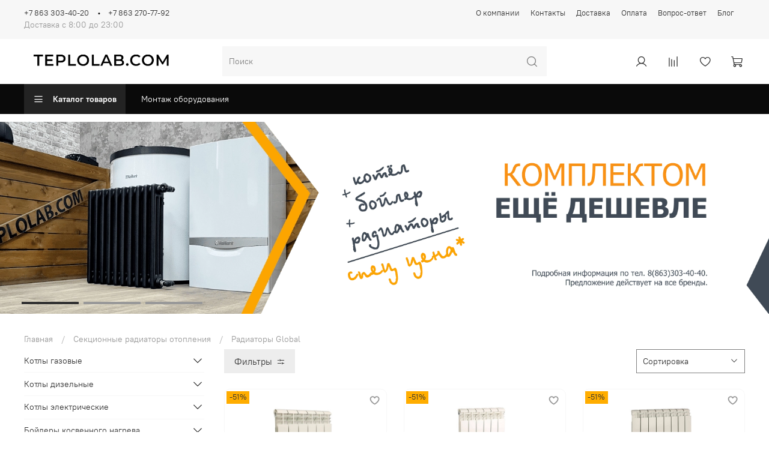

--- FILE ---
content_type: text/html; charset=utf-8
request_url: https://teplolab.com/collection/radiatory-global
body_size: 46066
content:
<!DOCTYPE html>
<html
  style="
    --color-btn-bg:#080600;
--color-btn-bg-is-dark:true;
--bg:#ffffff;
--bg-is-dark:false;

--color-text: var(--color-text-dark);
--color-text-minor-shade: var(--color-text-dark-minor-shade);
--color-text-major-shade: var(--color-text-dark-major-shade);
--color-text-half-shade: var(--color-text-dark-half-shade);

--color-notice-warning-is-dark:false;
--color-notice-success-is-dark:false;
--color-notice-error-is-dark:false;
--color-notice-info-is-dark:false;
--color-form-controls-bg:var(--bg);
--color-form-controls-bg-disabled:var(--bg-minor-shade);
--color-form-controls-border-color:var(--bg-half-shade);
--color-form-controls-color:var(--color-text);
--is-editor:false;


  "
  >
  <head><meta data-config="{&quot;collection_products_count&quot;:12}" name="page-config" content="" /><meta data-config="{&quot;money_with_currency_format&quot;:{&quot;delimiter&quot;:&quot;&quot;,&quot;separator&quot;:&quot;.&quot;,&quot;format&quot;:&quot;%n %u&quot;,&quot;unit&quot;:&quot;руб&quot;,&quot;show_price_without_cents&quot;:0},&quot;currency_code&quot;:&quot;RUR&quot;,&quot;currency_iso_code&quot;:&quot;RUB&quot;,&quot;default_currency&quot;:{&quot;title&quot;:&quot;Российский рубль&quot;,&quot;code&quot;:&quot;RUR&quot;,&quot;rate&quot;:1.0,&quot;format_string&quot;:&quot;%n %u&quot;,&quot;unit&quot;:&quot;руб&quot;,&quot;price_separator&quot;:null,&quot;is_default&quot;:true,&quot;price_delimiter&quot;:null,&quot;show_price_with_delimiter&quot;:null,&quot;show_price_without_cents&quot;:null},&quot;facebook&quot;:{&quot;pixelActive&quot;:false,&quot;currency_code&quot;:&quot;RUB&quot;,&quot;use_variants&quot;:null},&quot;vk&quot;:{&quot;pixel_active&quot;:null,&quot;price_list_id&quot;:null},&quot;new_ya_metrika&quot;:true,&quot;ecommerce_data_container&quot;:&quot;dataLayer&quot;,&quot;common_js_version&quot;:null,&quot;vue_ui_version&quot;:null,&quot;feedback_captcha_enabled&quot;:true,&quot;account_id&quot;:1122652,&quot;hide_items_out_of_stock&quot;:false,&quot;forbid_order_over_existing&quot;:false,&quot;minimum_items_price&quot;:null,&quot;enable_comparison&quot;:true,&quot;locale&quot;:&quot;ru&quot;,&quot;client_group&quot;:null,&quot;consent_to_personal_data&quot;:{&quot;active&quot;:true,&quot;obligatory&quot;:true,&quot;description&quot;:&quot;\u003cp\u003eЯ ознакомлен и согласен с условиями \u003ca href=\&quot;/page/oferta\&quot; target=\&quot;blank\&quot;\u003eоферты и политики конфиденциальности\u003c/a\u003e.\u003c/p\u003e&quot;},&quot;recaptcha_key&quot;:&quot;6LfXhUEmAAAAAOGNQm5_a2Ach-HWlFKD3Sq7vfFj&quot;,&quot;recaptcha_key_v3&quot;:&quot;6LcZi0EmAAAAAPNov8uGBKSHCvBArp9oO15qAhXa&quot;,&quot;yandex_captcha_key&quot;:&quot;ysc1_ec1ApqrRlTZTXotpTnO8PmXe2ISPHxsd9MO3y0rye822b9d2&quot;,&quot;checkout_float_order_content_block&quot;:false,&quot;available_products_characteristics_ids&quot;:null,&quot;sber_id_app_id&quot;:&quot;5b5a3c11-72e5-4871-8649-4cdbab3ba9a4&quot;,&quot;theme_generation&quot;:4,&quot;quick_checkout_captcha_enabled&quot;:false,&quot;max_order_lines_count&quot;:500,&quot;sber_bnpl_min_amount&quot;:1000,&quot;sber_bnpl_max_amount&quot;:150000,&quot;counter_settings&quot;:{&quot;data_layer_name&quot;:&quot;dataLayer&quot;,&quot;new_counters_setup&quot;:false,&quot;add_to_cart_event&quot;:true,&quot;remove_from_cart_event&quot;:true,&quot;add_to_wishlist_event&quot;:true},&quot;site_setting&quot;:{&quot;show_cart_button&quot;:true,&quot;show_service_button&quot;:false,&quot;show_marketplace_button&quot;:false,&quot;show_quick_checkout_button&quot;:false},&quot;warehouses&quot;:[],&quot;captcha_type&quot;:&quot;google&quot;,&quot;human_readable_urls&quot;:false}" name="shop-config" content="" /><meta name='js-evnvironment' content='production' /><meta name='default-locale' content='ru' /><meta name='insales-redefined-api-methods' content="[]" /><script type="text/javascript" src="https://static.insales-cdn.com/assets/static-versioned/v3.72/static/libs/lodash/4.17.21/lodash.min.js"></script>
<!--InsalesCounter -->
<script type="text/javascript">
(function() {
  if (typeof window.__insalesCounterId !== 'undefined') {
    return;
  }

  try {
    Object.defineProperty(window, '__insalesCounterId', {
      value: 1122652,
      writable: true,
      configurable: true
    });
  } catch (e) {
    console.error('InsalesCounter: Failed to define property, using fallback:', e);
    window.__insalesCounterId = 1122652;
  }

  if (typeof window.__insalesCounterId === 'undefined') {
    console.error('InsalesCounter: Failed to set counter ID');
    return;
  }

  let script = document.createElement('script');
  script.async = true;
  script.src = '/javascripts/insales_counter.js?7';
  let firstScript = document.getElementsByTagName('script')[0];
  firstScript.parentNode.insertBefore(script, firstScript);
})();
</script>
<!-- /InsalesCounter -->
      <script>gtmDataLayer = []; </script>
      <!-- Google Tag Manager -->
      <script>(function(w,d,s,l,i){w[l]=w[l]||[];w[l].push({'gtm.start':
      new Date().getTime(),event:'gtm.js'});var f=d.getElementsByTagName(s)[0],
      j=d.createElement(s),dl=l!='dataLayer'?'&l='+l:'';j.async=true;j.src=
      'https://www.googletagmanager.com/gtm.js?id='+i+dl;f.parentNode.insertBefore(j,f);
      })(window,document,'script','gtmDataLayer','GTM-T7XLHCL');
      </script>
      <!-- End Google Tag Manager -->

    <!-- meta -->
<meta charset="UTF-8" /><title>Радиаторы Global от 972.66 руб | Интернет магазин TEPLOLAB.COM / Лаборатория тепла</title><meta name="description" content="Купить товары из категории «Радиаторы Global» в Ростове-на-Дону. Товаров в каталоге: 12. Профессиональный подбор и монтаж оборудования с гарантией 8(863)303-40-20.">
<meta data-config="{&quot;static-versioned&quot;: &quot;1.38&quot;}" name="theme-meta-data" content="">
<meta name="robots" content="index,follow" />
<meta http-equiv="X-UA-Compatible" content="IE=edge,chrome=1" />
<meta name="viewport" content="width=device-width, initial-scale=1.0" />
<meta name="SKYPE_TOOLBAR" content="SKYPE_TOOLBAR_PARSER_COMPATIBLE" />
<meta name="format-detection" content="telephone=no">

<!-- canonical url--><link rel="canonical" href="https://teplolab.com/collection/radiatory-global"/>

<!-- rss feed-->
  
    <meta property="og:title" content="Радиаторы Global">
  
  
    
      <meta property="og:image" content="https://static.insales-cdn.com/images/collections/1/2906/89402202/Радиаторы_Global.jpg">
    
  
  <meta property="og:type" content="website">
  <meta property="og:url" content="https://teplolab.com/collection/radiatory-global">




<!-- icons-->
<link rel="icon" type="image/png" sizes="16x16" href="https://static.insales-cdn.com/assets/1/4757/3109525/1709129223/favicon.png" /><style media="screen">
  @supports (content-visibility: hidden) {
    body:not(.settings_loaded) {
      content-visibility: hidden;
    }
  }
  @supports not (content-visibility: hidden) {
    body:not(.settings_loaded) {
      visibility: hidden;
    }
  }
</style>

  </head>
  <body data-multi-lang="false">
    <noscript>
<div class="njs-alert-overlay">
  <div class="njs-alert-wrapper">
    <div class="njs-alert">
      <p>Включите в вашем браузере JavaScript!</p>
    </div>
  </div>
</div>
</noscript>

    <div class="page_layout page_layout_normal_left page_layout_section_top">
      <header>
      
        <div
  class="layout widget-type_widget_v4_header_5_812195bdef5d7c3e845c6514cc8b798b"
  style="--logo-img:'https://static.insales-cdn.com/files/1/6951/21543719/original/newlogo_0274ae6aa51db262aa0c33ec89db5308.png'; --logo-max-width:260px; --bage-bg:#030303; --bage-bg-is-dark:true; --bage-bg-minor-shade:#1c1c1c; --bage-bg-minor-shade-is-dark:true; --bage-bg-major-shade:#353535; --bage-bg-major-shade-is-dark:true; --bage-bg-half-shade:#818181; --bage-bg-half-shade-is-dark:true; --live-search:false; --hide-search:false; --hide-language:false; --hide-compare:false; --hide-personal:false; --hide-favorite:false; --color-active-link:#050505; --color-active-link-is-dark:true; --color-active-link-minor-shade:#1e1e1e; --color-active-link-minor-shade-is-dark:true; --color-active-link-major-shade:#373737; --color-active-link-major-shade-is-dark:true; --color-active-link-half-shade:#828282; --color-active-link-half-shade-is-dark:true; --menu-grid-list-min-width:220px; --subcollections-items-limit:3; --menu-grid-list-row-gap:3rem; --menu-grid-list-column-gap:3rem; --menu-img-ratio:1; --img-border-radius:0px; --hide-menu-photo:true; --bg-bottom:#0A0A0A; --bg-bottom-is-dark:true; --bg-bottom-minor-shade:#232323; --bg-bottom-minor-shade-is-dark:true; --bg-bottom-major-shade:#3b3b3b; --bg-bottom-major-shade-is-dark:true; --bg-bottom-half-shade:#858585; --bg-bottom-half-shade-is-dark:true; --bg:#FFFFFF; --bg-is-light:true; --bg-minor-shade:#f7f7f7; --bg-minor-shade-is-light:true; --bg-major-shade:#ededed; --bg-major-shade-is-light:true; --bg-half-shade:#808080; --bg-half-shade-is-dark:true; --header-wide-bg:true; --header-top-pt:1vw; --header-top-pb:1vw; --header-main-pt:1vw; --header-main-pb:1vw; --header-wide-content:false; --hide-desktop:false; --hide-mobile:false;"
  data-widget-drop-item-id="45566825"
  
  >
  <div class="layout__content">
    






<div class="header header_no-languages" >
  <div class="header__mobile-head">
    <div class="header__mobile-head-content">
      <button type="button" class="button button_size-l header__hide-mobile-menu-btn js-hide-mobile-menu">
        <span class="icon icon-times"></span>
      </button>

      
    </div>
  </div>

  <div class="header__content">
    <div class="header-part-top">
      <div class="header-part-top__inner">
        <div class="header__area-menu">
          <div class="header__menu-title">
            Информация
          </div>
          <ul class="header__menu js-cut-list" data-navigation data-menu-handle="main-menu">
            
            <li class="header__menu-item" data-navigation-item data-menu-item-id="13805962">
              <div class="header__menu-controls">
                <a href="/page/about-us" class="header__menu-link" data-navigation-link="/page/about-us">
                  О компании
                </a>
              </div>
            </li>
            
            <li class="header__menu-item" data-navigation-item data-menu-item-id="13805963">
              <div class="header__menu-controls">
                <a href="/page/contacts" class="header__menu-link" data-navigation-link="/page/contacts">
                  Контакты
                </a>
              </div>
            </li>
            
            <li class="header__menu-item" data-navigation-item data-menu-item-id="13805964">
              <div class="header__menu-controls">
                <a href="/page/delivery" class="header__menu-link" data-navigation-link="/page/delivery">
                  Доставка
                </a>
              </div>
            </li>
            
            <li class="header__menu-item" data-navigation-item data-menu-item-id="13805965">
              <div class="header__menu-controls">
                <a href="/page/payment" class="header__menu-link" data-navigation-link="/page/payment">
                  Оплата
                </a>
              </div>
            </li>
            
            <li class="header__menu-item" data-navigation-item data-menu-item-id="16140454">
              <div class="header__menu-controls">
                <a href="/page/vopros-otvet" class="header__menu-link" data-navigation-link="/page/vopros-otvet">
                  Вопрос-ответ
                </a>
              </div>
            </li>
            
            <li class="header__menu-item" data-navigation-item data-menu-item-id="16140489">
              <div class="header__menu-controls">
                <a href="/blogs/blog" class="header__menu-link" data-navigation-link="/blogs/blog">
                  Блог
                </a>
              </div>
            </li>
            
          </ul>
        </div>

        <div class="header__area-text">
          
          <div class="header__work-time">Доставка с 8:00 до 23:00</div>
          
        </div>

        <div class="header__area-contacts">
          

<div class="header__phone">
  <a class="header__phone-value"
    href="tel:+78633034020">+7 863 303-40-20</a>
</div>


<div class="header__phone _phone-2">
  <a class="header__phone-value"
    href="tel:+78632707792">+7 863 270-77-92</a>
</div>


        </div>


        


      </div>
    </div>

    <div class="header-part-main">
      <div class="header-part-main__inner">
        <div class="header__area-logo">
          
  
    
      <a href=" / " class="header__logo">
        <img src="https://static.insales-cdn.com/files/1/6951/21543719/original/newlogo_0274ae6aa51db262aa0c33ec89db5308.png" alt="Интернет магазин TEPLOLAB.COM / Лаборатория тепла" title="Интернет магазин TEPLOLAB.COM / Лаборатория тепла" />
      </a>
    
  

        </div>

        <div class="header__area-search">
          <div class="header__search">
            <form action="/search" method="get" class="header__search-form">
              <input type="text" autocomplete="off" class="form-control form-control_size-l header__search-field"
                name="q" value="" placeholder="Поиск"  />
              <button type="submit" class="button button_size-l header__search-btn">
                <span class="icon icon-search"></span>
              </button>
              <input type="hidden" name="lang" value="ru">
              <div class="header__search__results" data-search-result></div>
            </form>
            <button type="button" class="button button_size-l header__search-mobile-btn js-show-mobile-search">
              <span class="icon icon-search _show"></span>
              <span class="icon icon-times _hide"></span>
            </button>
          </div>
        </div>

        <div class="header__area-controls">
          
          <a href="/client_account/orders" class="header__control-btn header__cabinet">
            <span class="icon icon-user"></span>
          </a>
          

          
          
          <a href="/compares" class="header__control-btn header__compare compare-empty" data-compare-counter-btn>
            <span class="icon icon-compare">
              <span class="header__control-bage" data-compare-counter>0</span>
            </span>
          </a>
          
          

          
          <a href="/favorites" class="header__control-btn header__favorite" data-bage-count="0">
            <span class="icon icon-favorites">
              <span class="header__control-bage" data-ui-favorites-counter>0</span>
            </span>
          </a>
          

          <a href="/cart_items" class="header__control-btn header__cart" data-bage-count="0">
            <span class="icon icon-cart">
              <span class="header__control-bage" data-cart-positions-count></span>
            </span>
            <span class="header__control-text" data-cart-total-price></span>
          </a>
        </div>
      </div>

      
      

      

      <div class="header__collections">
        <div class="header__collections-content">
          <div class="header__collections-head">Каталог товаров</div>

          
          <ul class="grid-list header__collections-menu" data-navigation
            data-subcollections-items-limit=3>
            
            
            

            <li class="header__collections-item is-level-1" data-navigation-item>
              

              <div class="header__collections-controls">
                
                

                
                <a href="/collection/kotly-gazovye" class="header__collections-link"
                  data-navigation-link="/collection/kotly-gazovye">
                  Котлы газовые
                </a>

                
                <button class="header__collections-show-submenu-btn js-show-mobile-submenu" type="button">
                  <span class="icon icon-angle-down"></span>
                </button>
                
              </div>

              
              <ul class="header__collections-submenu" data-navigation-submenu>
                
                <li class="header__collections-item "
                  data-navigation-item>
                  <div class="header__collections-controls">
                    <a href="/collection/kotly-baxi" class="header__collections-link"
                      data-navigation-link="/collection/kotly-baxi">
                      Котлы Baxi
                    </a>
                  </div>
                </li>
                
                <li class="header__collections-item "
                  data-navigation-item>
                  <div class="header__collections-controls">
                    <a href="/collection/kotly-protherm" class="header__collections-link"
                      data-navigation-link="/collection/kotly-protherm">
                      Котлы Protherm
                    </a>
                  </div>
                </li>
                
                <li class="header__collections-item "
                  data-navigation-item>
                  <div class="header__collections-controls">
                    <a href="/collection/kotly-vaillant" class="header__collections-link"
                      data-navigation-link="/collection/kotly-vaillant">
                      Котлы Vaillant
                    </a>
                  </div>
                </li>
                
                <li class="header__collections-item is-hide"
                  data-navigation-item>
                  <div class="header__collections-controls">
                    <a href="/collection/kotly-ariston" class="header__collections-link"
                      data-navigation-link="/collection/kotly-ariston">
                      Котлы Ariston
                    </a>
                  </div>
                </li>
                
                <li class="header__collections-item is-hide"
                  data-navigation-item>
                  <div class="header__collections-controls">
                    <a href="/collection/kotly-bosch" class="header__collections-link"
                      data-navigation-link="/collection/kotly-bosch">
                      Котлы Bosch
                    </a>
                  </div>
                </li>
                
                <li class="header__collections-item is-hide"
                  data-navigation-item>
                  <div class="header__collections-controls">
                    <a href="/collection/kotly-buderus" class="header__collections-link"
                      data-navigation-link="/collection/kotly-buderus">
                      Котлы Buderus
                    </a>
                  </div>
                </li>
                
                <li class="header__collections-item is-hide"
                  data-navigation-item>
                  <div class="header__collections-controls">
                    <a href="/collection/kotly-navien" class="header__collections-link"
                      data-navigation-link="/collection/kotly-navien">
                      Котлы Navien
                    </a>
                  </div>
                </li>
                
                <li class="header__collections-item is-hide"
                  data-navigation-item>
                  <div class="header__collections-controls">
                    <a href="/collection/kotly-ferroli" class="header__collections-link"
                      data-navigation-link="/collection/kotly-ferroli">
                      Котлы Ferroli
                    </a>
                  </div>
                </li>
                
                <li class="header__collections-item is-hide"
                  data-navigation-item>
                  <div class="header__collections-controls">
                    <a href="/collection/kotly-immergas" class="header__collections-link"
                      data-navigation-link="/collection/kotly-immergas">
                      Котлы Immergas
                    </a>
                  </div>
                </li>
                
                <li class="header__collections-item is-hide"
                  data-navigation-item>
                  <div class="header__collections-controls">
                    <a href="/collection/kotly-arderia" class="header__collections-link"
                      data-navigation-link="/collection/kotly-arderia">
                      Котлы Arderia
                    </a>
                  </div>
                </li>
                
                <li class="header__collections-item is-hide"
                  data-navigation-item>
                  <div class="header__collections-controls">
                    <a href="/collection/kotly-amulet" class="header__collections-link"
                      data-navigation-link="/collection/kotly-amulet">
                      Котлы Amulet
                    </a>
                  </div>
                </li>
                
                <li class="header__collections-item is-hide"
                  data-navigation-item>
                  <div class="header__collections-controls">
                    <a href="/collection/kotly-lemaks" class="header__collections-link"
                      data-navigation-link="/collection/kotly-lemaks">
                      Котлы Лемакс
                    </a>
                  </div>
                </li>
                
              </ul>
              <div
                class="header__collections-show-more is-show">
                <span class="button-link header__collections-show-more-link js-show-more-subcollections">
                  <span class="header__collections-show-more-text-show">Показать все</span>
                  <span class="header__collections-show-more-text-hide">Скрыть</span>
                  <span class="icon icon-angle-down"></span>
                </span>
              </div>
              
            </li>
            
            

            <li class="header__collections-item is-level-1" data-navigation-item>
              

              <div class="header__collections-controls">
                
                

                
                <a href="/collection/kotly-dizelnye" class="header__collections-link"
                  data-navigation-link="/collection/kotly-dizelnye">
                  Котлы дизельные
                </a>

                
                <button class="header__collections-show-submenu-btn js-show-mobile-submenu" type="button">
                  <span class="icon icon-angle-down"></span>
                </button>
                
              </div>

              
              <ul class="header__collections-submenu" data-navigation-submenu>
                
                <li class="header__collections-item "
                  data-navigation-item>
                  <div class="header__collections-controls">
                    <a href="/collection/kotly-dizelnye-kiturami" class="header__collections-link"
                      data-navigation-link="/collection/kotly-dizelnye-kiturami">
                      Котлы дизельные Kiturami
                    </a>
                  </div>
                </li>
                
                <li class="header__collections-item "
                  data-navigation-item>
                  <div class="header__collections-controls">
                    <a href="/collection/kotly-dizelnye-navien" class="header__collections-link"
                      data-navigation-link="/collection/kotly-dizelnye-navien">
                      Котлы дизельные Navien
                    </a>
                  </div>
                </li>
                
              </ul>
              <div
                class="header__collections-show-more ">
                <span class="button-link header__collections-show-more-link js-show-more-subcollections">
                  <span class="header__collections-show-more-text-show">Показать все</span>
                  <span class="header__collections-show-more-text-hide">Скрыть</span>
                  <span class="icon icon-angle-down"></span>
                </span>
              </div>
              
            </li>
            
            

            <li class="header__collections-item is-level-1" data-navigation-item>
              

              <div class="header__collections-controls">
                
                

                
                <a href="/collection/kotly-elektricheskie" class="header__collections-link"
                  data-navigation-link="/collection/kotly-elektricheskie">
                  Котлы электрические
                </a>

                
                <button class="header__collections-show-submenu-btn js-show-mobile-submenu" type="button">
                  <span class="icon icon-angle-down"></span>
                </button>
                
              </div>

              
              <ul class="header__collections-submenu" data-navigation-submenu>
                
                <li class="header__collections-item "
                  data-navigation-item>
                  <div class="header__collections-controls">
                    <a href="/collection/kotly-elektricheskie-protherm" class="header__collections-link"
                      data-navigation-link="/collection/kotly-elektricheskie-protherm">
                      Котлы электрические Protherm
                    </a>
                  </div>
                </li>
                
                <li class="header__collections-item "
                  data-navigation-item>
                  <div class="header__collections-controls">
                    <a href="/collection/kotly-elektricheskie-vaillant" class="header__collections-link"
                      data-navigation-link="/collection/kotly-elektricheskie-vaillant">
                      Котлы электрические Vaillant
                    </a>
                  </div>
                </li>
                
                <li class="header__collections-item "
                  data-navigation-item>
                  <div class="header__collections-controls">
                    <a href="/collection/kotly-elektricheskie-baxi" class="header__collections-link"
                      data-navigation-link="/collection/kotly-elektricheskie-baxi">
                      Котлы электрические Baxi
                    </a>
                  </div>
                </li>
                
                <li class="header__collections-item is-hide"
                  data-navigation-item>
                  <div class="header__collections-controls">
                    <a href="/collection/kotly-elektricheskie-ferroli" class="header__collections-link"
                      data-navigation-link="/collection/kotly-elektricheskie-ferroli">
                      Котлы электрические Ferroli
                    </a>
                  </div>
                </li>
                
                <li class="header__collections-item is-hide"
                  data-navigation-item>
                  <div class="header__collections-controls">
                    <a href="/collection/kotly-elektricheskie-navien" class="header__collections-link"
                      data-navigation-link="/collection/kotly-elektricheskie-navien">
                      Котлы электрические Navien
                    </a>
                  </div>
                </li>
                
                <li class="header__collections-item is-hide"
                  data-navigation-item>
                  <div class="header__collections-controls">
                    <a href="/collection/kotly-elektricheskie-evan" class="header__collections-link"
                      data-navigation-link="/collection/kotly-elektricheskie-evan">
                      Котлы электрические ЭВАН
                    </a>
                  </div>
                </li>
                
                <li class="header__collections-item is-hide"
                  data-navigation-item>
                  <div class="header__collections-controls">
                    <a href="/collection/kotly-elektricheskie-evpn" class="header__collections-link"
                      data-navigation-link="/collection/kotly-elektricheskie-evpn">
                      Котлы электрические ЭВПМ
                    </a>
                  </div>
                </li>
                
                <li class="header__collections-item is-hide"
                  data-navigation-item>
                  <div class="header__collections-controls">
                    <a href="/collection/kotly-elektricheskie-stout" class="header__collections-link"
                      data-navigation-link="/collection/kotly-elektricheskie-stout">
                      Котлы электрические Stout
                    </a>
                  </div>
                </li>
                
              </ul>
              <div
                class="header__collections-show-more is-show">
                <span class="button-link header__collections-show-more-link js-show-more-subcollections">
                  <span class="header__collections-show-more-text-show">Показать все</span>
                  <span class="header__collections-show-more-text-hide">Скрыть</span>
                  <span class="icon icon-angle-down"></span>
                </span>
              </div>
              
            </li>
            
            

            <li class="header__collections-item is-level-1" data-navigation-item>
              

              <div class="header__collections-controls">
                
                

                
                <a href="/collection/boylery-kosvennogo-nagreva" class="header__collections-link"
                  data-navigation-link="/collection/boylery-kosvennogo-nagreva">
                  Бойлеры косвенного нагрева
                </a>

                
                <button class="header__collections-show-submenu-btn js-show-mobile-submenu" type="button">
                  <span class="icon icon-angle-down"></span>
                </button>
                
              </div>

              
              <ul class="header__collections-submenu" data-navigation-submenu>
                
                <li class="header__collections-item "
                  data-navigation-item>
                  <div class="header__collections-controls">
                    <a href="/collection/boylery-baxi" class="header__collections-link"
                      data-navigation-link="/collection/boylery-baxi">
                      Бойлеры Baxi
                    </a>
                  </div>
                </li>
                
                <li class="header__collections-item "
                  data-navigation-item>
                  <div class="header__collections-controls">
                    <a href="/collection/boylery-drazice" class="header__collections-link"
                      data-navigation-link="/collection/boylery-drazice">
                      Бойлеры Drazice
                    </a>
                  </div>
                </li>
                
                <li class="header__collections-item "
                  data-navigation-item>
                  <div class="header__collections-controls">
                    <a href="/collection/boylery-acv" class="header__collections-link"
                      data-navigation-link="/collection/boylery-acv">
                      Бойлеры ACV
                    </a>
                  </div>
                </li>
                
                <li class="header__collections-item is-hide"
                  data-navigation-item>
                  <div class="header__collections-controls">
                    <a href="/collection/boylery-protherm" class="header__collections-link"
                      data-navigation-link="/collection/boylery-protherm">
                      Бойлеры Protherm
                    </a>
                  </div>
                </li>
                
                <li class="header__collections-item is-hide"
                  data-navigation-item>
                  <div class="header__collections-controls">
                    <a href="/collection/boylery-vaillant" class="header__collections-link"
                      data-navigation-link="/collection/boylery-vaillant">
                      Бойлеры Vaillant
                    </a>
                  </div>
                </li>
                
                <li class="header__collections-item is-hide"
                  data-navigation-item>
                  <div class="header__collections-controls">
                    <a href="/collection/boylery-bosch" class="header__collections-link"
                      data-navigation-link="/collection/boylery-bosch">
                      Бойлеры Bosch
                    </a>
                  </div>
                </li>
                
                <li class="header__collections-item is-hide"
                  data-navigation-item>
                  <div class="header__collections-controls">
                    <a href="/collection/boylery-ferroli" class="header__collections-link"
                      data-navigation-link="/collection/boylery-ferroli">
                      Бойлеры Ferroli
                    </a>
                  </div>
                </li>
                
                <li class="header__collections-item is-hide"
                  data-navigation-item>
                  <div class="header__collections-controls">
                    <a href="/collection/boylery-stout" class="header__collections-link"
                      data-navigation-link="/collection/boylery-stout">
                      Бойлеры Stout
                    </a>
                  </div>
                </li>
                
                <li class="header__collections-item is-hide"
                  data-navigation-item>
                  <div class="header__collections-controls">
                    <a href="/collection/boylery-rommer" class="header__collections-link"
                      data-navigation-link="/collection/boylery-rommer">
                      Бойлеры Rommer
                    </a>
                  </div>
                </li>
                
              </ul>
              <div
                class="header__collections-show-more is-show">
                <span class="button-link header__collections-show-more-link js-show-more-subcollections">
                  <span class="header__collections-show-more-text-show">Показать все</span>
                  <span class="header__collections-show-more-text-hide">Скрыть</span>
                  <span class="icon icon-angle-down"></span>
                </span>
              </div>
              
            </li>
            
            

            <li class="header__collections-item is-level-1" data-navigation-item>
              

              <div class="header__collections-controls">
                
                

                
                <a href="/collection/gazovye-kolonki" class="header__collections-link"
                  data-navigation-link="/collection/gazovye-kolonki">
                  Газовые колонки
                </a>

                
                <button class="header__collections-show-submenu-btn js-show-mobile-submenu" type="button">
                  <span class="icon icon-angle-down"></span>
                </button>
                
              </div>

              
              <ul class="header__collections-submenu" data-navigation-submenu>
                
                <li class="header__collections-item "
                  data-navigation-item>
                  <div class="header__collections-controls">
                    <a href="/collection/gazovye-kolonki-baxi" class="header__collections-link"
                      data-navigation-link="/collection/gazovye-kolonki-baxi">
                      Газовые колонки Baxi
                    </a>
                  </div>
                </li>
                
                <li class="header__collections-item "
                  data-navigation-item>
                  <div class="header__collections-controls">
                    <a href="/collection/gazovye-kolonki-bosch" class="header__collections-link"
                      data-navigation-link="/collection/gazovye-kolonki-bosch">
                      Газовые колонки Bosch
                    </a>
                  </div>
                </li>
                
                <li class="header__collections-item "
                  data-navigation-item>
                  <div class="header__collections-controls">
                    <a href="/collection/gazovye-kolonki-lemaks" class="header__collections-link"
                      data-navigation-link="/collection/gazovye-kolonki-lemaks">
                      Газовые колонки Лемакс
                    </a>
                  </div>
                </li>
                
                <li class="header__collections-item is-hide"
                  data-navigation-item>
                  <div class="header__collections-controls">
                    <a href="/collection/gazovye-kolonki-ariston" class="header__collections-link"
                      data-navigation-link="/collection/gazovye-kolonki-ariston">
                      Газовые колонки Ariston
                    </a>
                  </div>
                </li>
                
                <li class="header__collections-item is-hide"
                  data-navigation-item>
                  <div class="header__collections-controls">
                    <a href="/collection/gazovye-kolonki-ferroli" class="header__collections-link"
                      data-navigation-link="/collection/gazovye-kolonki-ferroli">
                      Газовые колонки Ferroli
                    </a>
                  </div>
                </li>
                
              </ul>
              <div
                class="header__collections-show-more is-show">
                <span class="button-link header__collections-show-more-link js-show-more-subcollections">
                  <span class="header__collections-show-more-text-show">Показать все</span>
                  <span class="header__collections-show-more-text-hide">Скрыть</span>
                  <span class="icon icon-angle-down"></span>
                </span>
              </div>
              
            </li>
            
            

            <li class="header__collections-item is-level-1" data-navigation-item>
              

              <div class="header__collections-controls">
                
                

                
                <a href="/collection/stalnye-panelnye-radiatory" class="header__collections-link"
                  data-navigation-link="/collection/stalnye-panelnye-radiatory">
                  Стальные панельные радиаторы
                </a>

                
                <button class="header__collections-show-submenu-btn js-show-mobile-submenu" type="button">
                  <span class="icon icon-angle-down"></span>
                </button>
                
              </div>

              
              <ul class="header__collections-submenu" data-navigation-submenu>
                
                <li class="header__collections-item "
                  data-navigation-item>
                  <div class="header__collections-controls">
                    <a href="/collection/radiatory-prado" class="header__collections-link"
                      data-navigation-link="/collection/radiatory-prado">
                      Радиаторы Prado
                    </a>
                  </div>
                </li>
                
                <li class="header__collections-item "
                  data-navigation-item>
                  <div class="header__collections-controls">
                    <a href="/collection/radiatory-rommer-2" class="header__collections-link"
                      data-navigation-link="/collection/radiatory-rommer-2">
                      Радиаторы Rommer
                    </a>
                  </div>
                </li>
                
                <li class="header__collections-item "
                  data-navigation-item>
                  <div class="header__collections-controls">
                    <a href="/collection/radiatory-lemaks" class="header__collections-link"
                      data-navigation-link="/collection/radiatory-lemaks">
                      Радиаторы Лемакс
                    </a>
                  </div>
                </li>
                
                <li class="header__collections-item is-hide"
                  data-navigation-item>
                  <div class="header__collections-controls">
                    <a href="/collection/radiatory-oasis" class="header__collections-link"
                      data-navigation-link="/collection/radiatory-oasis">
                      Радиаторы Oasis
                    </a>
                  </div>
                </li>
                
                <li class="header__collections-item is-hide"
                  data-navigation-item>
                  <div class="header__collections-controls">
                    <a href="/collection/radiatory-buderus" class="header__collections-link"
                      data-navigation-link="/collection/radiatory-buderus">
                      Радиаторы Buderus
                    </a>
                  </div>
                </li>
                
                <li class="header__collections-item is-hide"
                  data-navigation-item>
                  <div class="header__collections-controls">
                    <a href="/collection/radiatory-purmo" class="header__collections-link"
                      data-navigation-link="/collection/radiatory-purmo">
                      Радиаторы Purmo
                    </a>
                  </div>
                </li>
                
                <li class="header__collections-item is-hide"
                  data-navigation-item>
                  <div class="header__collections-controls">
                    <a href="/collection/radiatory-kermi" class="header__collections-link"
                      data-navigation-link="/collection/radiatory-kermi">
                      Радиаторы Kermi
                    </a>
                  </div>
                </li>
                
              </ul>
              <div
                class="header__collections-show-more is-show">
                <span class="button-link header__collections-show-more-link js-show-more-subcollections">
                  <span class="header__collections-show-more-text-show">Показать все</span>
                  <span class="header__collections-show-more-text-hide">Скрыть</span>
                  <span class="icon icon-angle-down"></span>
                </span>
              </div>
              
            </li>
            
            

            <li class="header__collections-item is-level-1" data-navigation-item>
              

              <div class="header__collections-controls">
                
                

                
                <a href="/collection/radiatory-otopleniya" class="header__collections-link"
                  data-navigation-link="/collection/radiatory-otopleniya">
                  Секционные радиаторы отопления
                </a>

                
                <button class="header__collections-show-submenu-btn js-show-mobile-submenu" type="button">
                  <span class="icon icon-angle-down"></span>
                </button>
                
              </div>

              
              <ul class="header__collections-submenu" data-navigation-submenu>
                
                <li class="header__collections-item "
                  data-navigation-item>
                  <div class="header__collections-controls">
                    <a href="/collection/sektsionnye-radiatory-otopleniya" class="header__collections-link"
                      data-navigation-link="/collection/sektsionnye-radiatory-otopleniya">
                      Алюминиевые радиаторы
                    </a>
                  </div>
                </li>
                
                <li class="header__collections-item "
                  data-navigation-item>
                  <div class="header__collections-controls">
                    <a href="/collection/bimetallicheskie-radiatory" class="header__collections-link"
                      data-navigation-link="/collection/bimetallicheskie-radiatory">
                      Биметаллические радиаторы
                    </a>
                  </div>
                </li>
                
                <li class="header__collections-item "
                  data-navigation-item>
                  <div class="header__collections-controls">
                    <a href="/collection/radiatory-royal" class="header__collections-link"
                      data-navigation-link="/collection/radiatory-royal">
                      Радиаторы Royal Thermo
                    </a>
                  </div>
                </li>
                
                <li class="header__collections-item is-hide"
                  data-navigation-item>
                  <div class="header__collections-controls">
                    <a href="/collection/radiatory-global" class="header__collections-link"
                      data-navigation-link="/collection/radiatory-global">
                      Радиаторы Global
                    </a>
                  </div>
                </li>
                
                <li class="header__collections-item is-hide"
                  data-navigation-item>
                  <div class="header__collections-controls">
                    <a href="/collection/radiatory-rifar" class="header__collections-link"
                      data-navigation-link="/collection/radiatory-rifar">
                      Радиаторы Rifar
                    </a>
                  </div>
                </li>
                
                <li class="header__collections-item is-hide"
                  data-navigation-item>
                  <div class="header__collections-controls">
                    <a href="/collection/radiatory-stout" class="header__collections-link"
                      data-navigation-link="/collection/radiatory-stout">
                      Радиаторы Stout
                    </a>
                  </div>
                </li>
                
                <li class="header__collections-item is-hide"
                  data-navigation-item>
                  <div class="header__collections-controls">
                    <a href="/collection/radiatory-rommer" class="header__collections-link"
                      data-navigation-link="/collection/radiatory-rommer">
                      Радиаторы отопления Rommer
                    </a>
                  </div>
                </li>
                
              </ul>
              <div
                class="header__collections-show-more is-show">
                <span class="button-link header__collections-show-more-link js-show-more-subcollections">
                  <span class="header__collections-show-more-text-show">Показать все</span>
                  <span class="header__collections-show-more-text-hide">Скрыть</span>
                  <span class="icon icon-angle-down"></span>
                </span>
              </div>
              
            </li>
            
            

            <li class="header__collections-item is-level-1" data-navigation-item>
              

              <div class="header__collections-controls">
                
                

                
                <a href="/collection/radiatory-trubchatye" class="header__collections-link"
                  data-navigation-link="/collection/radiatory-trubchatye">
                  Трубчатые радиаторы
                </a>

                
                <button class="header__collections-show-submenu-btn js-show-mobile-submenu" type="button">
                  <span class="icon icon-angle-down"></span>
                </button>
                
              </div>

              
              <ul class="header__collections-submenu" data-navigation-submenu>
                
                <li class="header__collections-item "
                  data-navigation-item>
                  <div class="header__collections-controls">
                    <a href="/collection/trubchatye-radiatory-kzto" class="header__collections-link"
                      data-navigation-link="/collection/trubchatye-radiatory-kzto">
                      Радиаторы КЗТО
                    </a>
                  </div>
                </li>
                
                <li class="header__collections-item "
                  data-navigation-item>
                  <div class="header__collections-controls">
                    <a href="/collection/radiatory-solira" class="header__collections-link"
                      data-navigation-link="/collection/radiatory-solira">
                      Радиаторы Solira
                    </a>
                  </div>
                </li>
                
                <li class="header__collections-item "
                  data-navigation-item>
                  <div class="header__collections-controls">
                    <a href="/collection/radiatory-zehnder-charleston" class="header__collections-link"
                      data-navigation-link="/collection/radiatory-zehnder-charleston">
                      Радиаторы Zehnder Charleston
                    </a>
                  </div>
                </li>
                
                <li class="header__collections-item is-hide"
                  data-navigation-item>
                  <div class="header__collections-controls">
                    <a href="/collection/radiatory-arbonia" class="header__collections-link"
                      data-navigation-link="/collection/radiatory-arbonia">
                      Радиаторы Arbonia
                    </a>
                  </div>
                </li>
                
              </ul>
              <div
                class="header__collections-show-more is-show">
                <span class="button-link header__collections-show-more-link js-show-more-subcollections">
                  <span class="header__collections-show-more-text-show">Показать все</span>
                  <span class="header__collections-show-more-text-hide">Скрыть</span>
                  <span class="icon icon-angle-down"></span>
                </span>
              </div>
              
            </li>
            
            

            <li class="header__collections-item is-level-1" data-navigation-item>
              

              <div class="header__collections-controls">
                
                

                
                <a href="/collection/dizaynerskie-radiatory" class="header__collections-link"
                  data-navigation-link="/collection/dizaynerskie-radiatory">
                  Дизайнерские радиаторы
                </a>

                
                <button class="header__collections-show-submenu-btn js-show-mobile-submenu" type="button">
                  <span class="icon icon-angle-down"></span>
                </button>
                
              </div>

              
              <ul class="header__collections-submenu" data-navigation-submenu>
                
                <li class="header__collections-item "
                  data-navigation-item>
                  <div class="header__collections-controls">
                    <a href="/collection/radiatory-retro-stil" class="header__collections-link"
                      data-navigation-link="/collection/radiatory-retro-stil">
                      Радиаторы Ретро Стиль
                    </a>
                  </div>
                </li>
                
                <li class="header__collections-item "
                  data-navigation-item>
                  <div class="header__collections-controls">
                    <a href="/collection/radiatory-exemet" class="header__collections-link"
                      data-navigation-link="/collection/radiatory-exemet">
                      Радиаторы Exemet
                    </a>
                  </div>
                </li>
                
                <li class="header__collections-item "
                  data-navigation-item>
                  <div class="header__collections-controls">
                    <a href="/collection/ventili-dlya-radiatorov-retro" class="header__collections-link"
                      data-navigation-link="/collection/ventili-dlya-radiatorov-retro">
                      Вентили для радиаторов ретро
                    </a>
                  </div>
                </li>
                
              </ul>
              <div
                class="header__collections-show-more ">
                <span class="button-link header__collections-show-more-link js-show-more-subcollections">
                  <span class="header__collections-show-more-text-show">Показать все</span>
                  <span class="header__collections-show-more-text-hide">Скрыть</span>
                  <span class="icon icon-angle-down"></span>
                </span>
              </div>
              
            </li>
            
            

            <li class="header__collections-item is-level-1" data-navigation-item>
              

              <div class="header__collections-controls">
                
                

                
                <a href="/collection/vnutripolnye-konvektory" class="header__collections-link"
                  data-navigation-link="/collection/vnutripolnye-konvektory">
                  Внутрипольные конвекторы
                </a>

                
                <button class="header__collections-show-submenu-btn js-show-mobile-submenu" type="button">
                  <span class="icon icon-angle-down"></span>
                </button>
                
              </div>

              
              <ul class="header__collections-submenu" data-navigation-submenu>
                
                <li class="header__collections-item "
                  data-navigation-item>
                  <div class="header__collections-controls">
                    <a href="/collection/vnutripolnye-konvektory-itermic" class="header__collections-link"
                      data-navigation-link="/collection/vnutripolnye-konvektory-itermic">
                      Внутрипольные конвекторы itermic
                    </a>
                  </div>
                </li>
                
                <li class="header__collections-item "
                  data-navigation-item>
                  <div class="header__collections-controls">
                    <a href="/collection/vnutripolnye-konvektory-kzto-briz" class="header__collections-link"
                      data-navigation-link="/collection/vnutripolnye-konvektory-kzto-briz">
                      Внутрипольные конвекторы КЗТО Бриз
                    </a>
                  </div>
                </li>
                
                <li class="header__collections-item "
                  data-navigation-item>
                  <div class="header__collections-controls">
                    <a href="/collection/vnutripolnye-konvektory-stout" class="header__collections-link"
                      data-navigation-link="/collection/vnutripolnye-konvektory-stout">
                      Внутрипольные конвекторы STOUT
                    </a>
                  </div>
                </li>
                
                <li class="header__collections-item is-hide"
                  data-navigation-item>
                  <div class="header__collections-controls">
                    <a href="/collection/vnutripolnye-konvektory-varmann" class="header__collections-link"
                      data-navigation-link="/collection/vnutripolnye-konvektory-varmann">
                      Внутрипольные конвекторы Varmann
                    </a>
                  </div>
                </li>
                
                <li class="header__collections-item is-hide"
                  data-navigation-item>
                  <div class="header__collections-controls">
                    <a href="/collection/vnutripolnye-konvektory-techno" class="header__collections-link"
                      data-navigation-link="/collection/vnutripolnye-konvektory-techno">
                      Внутрипольные конвекторы Techno
                    </a>
                  </div>
                </li>
                
                <li class="header__collections-item is-hide"
                  data-navigation-item>
                  <div class="header__collections-controls">
                    <a href="/collection/reshetki" class="header__collections-link"
                      data-navigation-link="/collection/reshetki">
                      Решетки для внутрипольных конвекторов
                    </a>
                  </div>
                </li>
                
                <li class="header__collections-item is-hide"
                  data-navigation-item>
                  <div class="header__collections-controls">
                    <a href="/collection/avtomatika" class="header__collections-link"
                      data-navigation-link="/collection/avtomatika">
                      Автоматика
                    </a>
                  </div>
                </li>
                
              </ul>
              <div
                class="header__collections-show-more is-show">
                <span class="button-link header__collections-show-more-link js-show-more-subcollections">
                  <span class="header__collections-show-more-text-show">Показать все</span>
                  <span class="header__collections-show-more-text-hide">Скрыть</span>
                  <span class="icon icon-angle-down"></span>
                </span>
              </div>
              
            </li>
            
            

            <li class="header__collections-item is-level-1" data-navigation-item>
              

              <div class="header__collections-controls">
                
                

                
                <a href="/collection/napolnye-konvektory" class="header__collections-link"
                  data-navigation-link="/collection/napolnye-konvektory">
                  Напольные конвекторы
                </a>

                
                <button class="header__collections-show-submenu-btn js-show-mobile-submenu" type="button">
                  <span class="icon icon-angle-down"></span>
                </button>
                
              </div>

              
              <ul class="header__collections-submenu" data-navigation-submenu>
                
                <li class="header__collections-item "
                  data-navigation-item>
                  <div class="header__collections-controls">
                    <a href="/collection/napolnye-konvektory-itermic" class="header__collections-link"
                      data-navigation-link="/collection/napolnye-konvektory-itermic">
                      Напольные конвекторы itermic
                    </a>
                  </div>
                </li>
                
              </ul>
              <div
                class="header__collections-show-more ">
                <span class="button-link header__collections-show-more-link js-show-more-subcollections">
                  <span class="header__collections-show-more-text-show">Показать все</span>
                  <span class="header__collections-show-more-text-hide">Скрыть</span>
                  <span class="icon icon-angle-down"></span>
                </span>
              </div>
              
            </li>
            
            

            <li class="header__collections-item is-level-1" data-navigation-item>
              

              <div class="header__collections-controls">
                
                

                
                <a href="/collection/teploventilyatory-vodyanye" class="header__collections-link"
                  data-navigation-link="/collection/teploventilyatory-vodyanye">
                  Тепловентиляторы водяные
                </a>

                
                <button class="header__collections-show-submenu-btn js-show-mobile-submenu" type="button">
                  <span class="icon icon-angle-down"></span>
                </button>
                
              </div>

              
              <ul class="header__collections-submenu" data-navigation-submenu>
                
                <li class="header__collections-item "
                  data-navigation-item>
                  <div class="header__collections-controls">
                    <a href="/collection/teploventilyatory-greers" class="header__collections-link"
                      data-navigation-link="/collection/teploventilyatory-greers">
                      Тепловентиляторы Греерс
                    </a>
                  </div>
                </li>
                
                <li class="header__collections-item "
                  data-navigation-item>
                  <div class="header__collections-controls">
                    <a href="/collection/teploventilyatory-volcano" class="header__collections-link"
                      data-navigation-link="/collection/teploventilyatory-volcano">
                      Тепловентиляторы Volcano
                    </a>
                  </div>
                </li>
                
              </ul>
              <div
                class="header__collections-show-more ">
                <span class="button-link header__collections-show-more-link js-show-more-subcollections">
                  <span class="header__collections-show-more-text-show">Показать все</span>
                  <span class="header__collections-show-more-text-hide">Скрыть</span>
                  <span class="icon icon-angle-down"></span>
                </span>
              </div>
              
            </li>
            
            

            <li class="header__collections-item is-level-1" data-navigation-item>
              

              <div class="header__collections-controls">
                
                

                
                <a href="/collection/baki-dlya-vody" class="header__collections-link"
                  data-navigation-link="/collection/baki-dlya-vody">
                  Емкости и баки для воды
                </a>

                
                <button class="header__collections-show-submenu-btn js-show-mobile-submenu" type="button">
                  <span class="icon icon-angle-down"></span>
                </button>
                
              </div>

              
              <ul class="header__collections-submenu" data-navigation-submenu>
                
                <li class="header__collections-item "
                  data-navigation-item>
                  <div class="header__collections-controls">
                    <a href="/collection/baki-dlya-vody-akvatek" class="header__collections-link"
                      data-navigation-link="/collection/baki-dlya-vody-akvatek">
                      Баки для воды Акватек
                    </a>
                  </div>
                </li>
                
              </ul>
              <div
                class="header__collections-show-more ">
                <span class="button-link header__collections-show-more-link js-show-more-subcollections">
                  <span class="header__collections-show-more-text-show">Показать все</span>
                  <span class="header__collections-show-more-text-hide">Скрыть</span>
                  <span class="icon icon-angle-down"></span>
                </span>
              </div>
              
            </li>
            
            

            <li class="header__collections-item is-level-1" data-navigation-item>
              

              <div class="header__collections-controls">
                
                

                
                <a href="/collection/polipropilenovye-truby" class="header__collections-link"
                  data-navigation-link="/collection/polipropilenovye-truby">
                  Полипропиленовые трубы
                </a>

                
                <button class="header__collections-show-submenu-btn js-show-mobile-submenu" type="button">
                  <span class="icon icon-angle-down"></span>
                </button>
                
              </div>

              
              <ul class="header__collections-submenu" data-navigation-submenu>
                
                <li class="header__collections-item "
                  data-navigation-item>
                  <div class="header__collections-controls">
                    <a href="/collection/truby-ekoplastik" class="header__collections-link"
                      data-navigation-link="/collection/truby-ekoplastik">
                      Трубы Ekoplastik
                    </a>
                  </div>
                </li>
                
                <li class="header__collections-item "
                  data-navigation-item>
                  <div class="header__collections-controls">
                    <a href="/collection/truby-heisskraft" class="header__collections-link"
                      data-navigation-link="/collection/truby-heisskraft">
                      Трубы Heisskraft
                    </a>
                  </div>
                </li>
                
                <li class="header__collections-item "
                  data-navigation-item>
                  <div class="header__collections-controls">
                    <a href="/collection/truby-fv-plast" class="header__collections-link"
                      data-navigation-link="/collection/truby-fv-plast">
                      Трубы FV Plast
                    </a>
                  </div>
                </li>
                
                <li class="header__collections-item is-hide"
                  data-navigation-item>
                  <div class="header__collections-controls">
                    <a href="/collection/truby-pro-aqua" class="header__collections-link"
                      data-navigation-link="/collection/truby-pro-aqua">
                      Трубы PRO AQUA
                    </a>
                  </div>
                </li>
                
                <li class="header__collections-item is-hide"
                  data-navigation-item>
                  <div class="header__collections-controls">
                    <a href="/collection/truby-fusitek" class="header__collections-link"
                      data-navigation-link="/collection/truby-fusitek">
                      Трубы Fusitek
                    </a>
                  </div>
                </li>
                
                <li class="header__collections-item is-hide"
                  data-navigation-item>
                  <div class="header__collections-controls">
                    <a href="/collection/truby-valfex" class="header__collections-link"
                      data-navigation-link="/collection/truby-valfex">
                      Трубы Valfex
                    </a>
                  </div>
                </li>
                
                <li class="header__collections-item is-hide"
                  data-navigation-item>
                  <div class="header__collections-controls">
                    <a href="/collection/truby-valtec" class="header__collections-link"
                      data-navigation-link="/collection/truby-valtec">
                      Трубы Valtec
                    </a>
                  </div>
                </li>
                
                <li class="header__collections-item is-hide"
                  data-navigation-item>
                  <div class="header__collections-controls">
                    <a href="/collection/truby-kalde" class="header__collections-link"
                      data-navigation-link="/collection/truby-kalde">
                      Трубы Kalde
                    </a>
                  </div>
                </li>
                
                <li class="header__collections-item is-hide"
                  data-navigation-item>
                  <div class="header__collections-controls">
                    <a href="/collection/truby-tebo" class="header__collections-link"
                      data-navigation-link="/collection/truby-tebo">
                      Трубы Tebo
                    </a>
                  </div>
                </li>
                
              </ul>
              <div
                class="header__collections-show-more is-show">
                <span class="button-link header__collections-show-more-link js-show-more-subcollections">
                  <span class="header__collections-show-more-text-show">Показать все</span>
                  <span class="header__collections-show-more-text-hide">Скрыть</span>
                  <span class="icon icon-angle-down"></span>
                </span>
              </div>
              
            </li>
            
            

            <li class="header__collections-item is-level-1" data-navigation-item>
              

              <div class="header__collections-controls">
                
                

                
                <a href="/collection/metalloplastikovye-truby" class="header__collections-link"
                  data-navigation-link="/collection/metalloplastikovye-truby">
                  Металлопластиковые трубы
                </a>

                
                <button class="header__collections-show-submenu-btn js-show-mobile-submenu" type="button">
                  <span class="icon icon-angle-down"></span>
                </button>
                
              </div>

              
              <ul class="header__collections-submenu" data-navigation-submenu>
                
                <li class="header__collections-item "
                  data-navigation-item>
                  <div class="header__collections-controls">
                    <a href="/collection/truby-valtec-2" class="header__collections-link"
                      data-navigation-link="/collection/truby-valtec-2">
                      Трубы Valtec
                    </a>
                  </div>
                </li>
                
                <li class="header__collections-item "
                  data-navigation-item>
                  <div class="header__collections-controls">
                    <a href="/collection/truby-uni-fitt" class="header__collections-link"
                      data-navigation-link="/collection/truby-uni-fitt">
                      Трубы Uni-fitt
                    </a>
                  </div>
                </li>
                
                <li class="header__collections-item "
                  data-navigation-item>
                  <div class="header__collections-controls">
                    <a href="/collection/truby-stout" class="header__collections-link"
                      data-navigation-link="/collection/truby-stout">
                      Трубы Stout
                    </a>
                  </div>
                </li>
                
                <li class="header__collections-item is-hide"
                  data-navigation-item>
                  <div class="header__collections-controls">
                    <a href="/collection/truby-ape" class="header__collections-link"
                      data-navigation-link="/collection/truby-ape">
                      Трубы APE
                    </a>
                  </div>
                </li>
                
                <li class="header__collections-item is-hide"
                  data-navigation-item>
                  <div class="header__collections-controls">
                    <a href="/collection/truby-frankische" class="header__collections-link"
                      data-navigation-link="/collection/truby-frankische">
                      Трубы Frankische
                    </a>
                  </div>
                </li>
                
                <li class="header__collections-item is-hide"
                  data-navigation-item>
                  <div class="header__collections-controls">
                    <a href="/collection/truby-prandelli" class="header__collections-link"
                      data-navigation-link="/collection/truby-prandelli">
                      Трубы Prandelli
                    </a>
                  </div>
                </li>
                
                <li class="header__collections-item is-hide"
                  data-navigation-item>
                  <div class="header__collections-controls">
                    <a href="/collection/truby-sanha" class="header__collections-link"
                      data-navigation-link="/collection/truby-sanha">
                      Трубы Sanha
                    </a>
                  </div>
                </li>
                
                <li class="header__collections-item is-hide"
                  data-navigation-item>
                  <div class="header__collections-controls">
                    <a href="/collection/truby-henco" class="header__collections-link"
                      data-navigation-link="/collection/truby-henco">
                      Трубы Henco
                    </a>
                  </div>
                </li>
                
              </ul>
              <div
                class="header__collections-show-more is-show">
                <span class="button-link header__collections-show-more-link js-show-more-subcollections">
                  <span class="header__collections-show-more-text-show">Показать все</span>
                  <span class="header__collections-show-more-text-hide">Скрыть</span>
                  <span class="icon icon-angle-down"></span>
                </span>
              </div>
              
            </li>
            
            

            <li class="header__collections-item is-level-1" data-navigation-item>
              

              <div class="header__collections-controls">
                
                

                
                <a href="/collection/truby-iz-sshitogo-polietilena" class="header__collections-link"
                  data-navigation-link="/collection/truby-iz-sshitogo-polietilena">
                  Трубы из сшитого полиэтилена
                </a>

                
                <button class="header__collections-show-submenu-btn js-show-mobile-submenu" type="button">
                  <span class="icon icon-angle-down"></span>
                </button>
                
              </div>

              
              <ul class="header__collections-submenu" data-navigation-submenu>
                
                <li class="header__collections-item "
                  data-navigation-item>
                  <div class="header__collections-controls">
                    <a href="/collection/truby-sanha-2" class="header__collections-link"
                      data-navigation-link="/collection/truby-sanha-2">
                      Трубы Sanha
                    </a>
                  </div>
                </li>
                
                <li class="header__collections-item "
                  data-navigation-item>
                  <div class="header__collections-controls">
                    <a href="/collection/truby-stout-2" class="header__collections-link"
                      data-navigation-link="/collection/truby-stout-2">
                      Трубы Stout
                    </a>
                  </div>
                </li>
                
                <li class="header__collections-item "
                  data-navigation-item>
                  <div class="header__collections-controls">
                    <a href="/collection/truby-valtec-3" class="header__collections-link"
                      data-navigation-link="/collection/truby-valtec-3">
                      Трубы Valtec
                    </a>
                  </div>
                </li>
                
                <li class="header__collections-item is-hide"
                  data-navigation-item>
                  <div class="header__collections-controls">
                    <a href="/collection/truby-henco-2" class="header__collections-link"
                      data-navigation-link="/collection/truby-henco-2">
                      Трубы Henco
                    </a>
                  </div>
                </li>
                
              </ul>
              <div
                class="header__collections-show-more is-show">
                <span class="button-link header__collections-show-more-link js-show-more-subcollections">
                  <span class="header__collections-show-more-text-show">Показать все</span>
                  <span class="header__collections-show-more-text-hide">Скрыть</span>
                  <span class="icon icon-angle-down"></span>
                </span>
              </div>
              
            </li>
            
            

            <li class="header__collections-item is-level-1" data-navigation-item>
              

              <div class="header__collections-controls">
                
                

                
                <a href="/collection/kanalizatsionnye-truby" class="header__collections-link"
                  data-navigation-link="/collection/kanalizatsionnye-truby">
                  Канализационные трубы
                </a>

                
                <button class="header__collections-show-submenu-btn js-show-mobile-submenu" type="button">
                  <span class="icon icon-angle-down"></span>
                </button>
                
              </div>

              
              <ul class="header__collections-submenu" data-navigation-submenu>
                
                <li class="header__collections-item "
                  data-navigation-item>
                  <div class="header__collections-controls">
                    <a href="/collection/truby-ostendorf" class="header__collections-link"
                      data-navigation-link="/collection/truby-ostendorf">
                      Трубы Ostendorf
                    </a>
                  </div>
                </li>
                
                <li class="header__collections-item "
                  data-navigation-item>
                  <div class="header__collections-controls">
                    <a href="/collection/truby-sinikon" class="header__collections-link"
                      data-navigation-link="/collection/truby-sinikon">
                      Трубы Sinikon
                    </a>
                  </div>
                </li>
                
              </ul>
              <div
                class="header__collections-show-more ">
                <span class="button-link header__collections-show-more-link js-show-more-subcollections">
                  <span class="header__collections-show-more-text-show">Показать все</span>
                  <span class="header__collections-show-more-text-hide">Скрыть</span>
                  <span class="icon icon-angle-down"></span>
                </span>
              </div>
              
            </li>
            
            

            <li class="header__collections-item is-level-1" data-navigation-item>
              

              <div class="header__collections-controls">
                
                

                
                <a href="/collection/gorelki" class="header__collections-link"
                  data-navigation-link="/collection/gorelki">
                  Горелки
                </a>

                
                <button class="header__collections-show-submenu-btn js-show-mobile-submenu" type="button">
                  <span class="icon icon-angle-down"></span>
                </button>
                
              </div>

              
              <ul class="header__collections-submenu" data-navigation-submenu>
                
                <li class="header__collections-item "
                  data-navigation-item>
                  <div class="header__collections-controls">
                    <a href="/collection/gorelki-baltur" class="header__collections-link"
                      data-navigation-link="/collection/gorelki-baltur">
                      Горелки Baltur
                    </a>
                  </div>
                </li>
                
              </ul>
              <div
                class="header__collections-show-more ">
                <span class="button-link header__collections-show-more-link js-show-more-subcollections">
                  <span class="header__collections-show-more-text-show">Показать все</span>
                  <span class="header__collections-show-more-text-hide">Скрыть</span>
                  <span class="icon icon-angle-down"></span>
                </span>
              </div>
              
            </li>
            
            

            <li class="header__collections-item is-level-1" data-navigation-item>
              

              <div class="header__collections-controls">
                
                

                
                <a href="/collection/sistema-obratnogo-osmosa" class="header__collections-link"
                  data-navigation-link="/collection/sistema-obratnogo-osmosa">
                  Система обратного осмоса
                </a>

                
              </div>

              
            </li>
            
            
          </ul>
        </div>
      </div>

    </div>

    <div class="header-part-bottom">
      <div class="header-part-bottom__inner">
        <div class="header__area-catalog">
          <button type="button" class="button button_size-l header__show-collection-btn js-show-header-collections">
            <span class="icon icon-bars _show"></span>
            <span class="icon icon-times _hide"></span>
            Каталог товаров
          </button>
        </div>

        <div class="header__area-bottom_menu">
          <div class="header__bottom_menu-title">
            
          </div>
          <ul class="header__bottom_menu js-cut-list-menu" data-navigation
            data-menu-handle="header-bottom-menu">
            
            <li class="header__bottom_menu-item" data-navigation-item>
              <a href="http://teplolab.net/" class="header__bottom_menu-link" data-navigation-link="http://teplolab.net/">Монтаж оборудования</a>
            </li>
            
          </ul>
        </div>

      </div>
    </div>
  </div>

</div>

<div class="header-mobile-panel">
  <div class="header-mobile-panel__content">
    <button type="button" class="button button_size-l header-mobile-panel__show-menu-btn js-show-mobile-menu">
      <span class="icon icon-bars"></span>
    </button>

    <div class="header-mobile-panel__logo">
      
  
    
      <a href=" / " class="header__logo">
        <img src="https://static.insales-cdn.com/files/1/6951/21543719/original/newlogo_0274ae6aa51db262aa0c33ec89db5308.png" alt="Интернет магазин TEPLOLAB.COM / Лаборатория тепла" title="Интернет магазин TEPLOLAB.COM / Лаборатория тепла" />
      </a>
    
  

    </div>

    <div class="header-mobile-panel__controls">
      <a href="/cart_items" class="header__control-btn header__mobile-cart data-bage-count=" 0"">
        <span class="icon icon-cart">
          <span class="header__control-bage" data-cart-positions-count></span>
        </span>
      </a>
    </div>
  </div>
</div>

<div class="header__collections-overlay"></div>
<!-- Pixel -->
<script type="text/javascript">
(function (d, w) {
var n = d.getElementsByTagName("script")[0],
s = d.createElement("script");
s.type = "text/javascript";
s.async = true;
s.src = "https://qoopler.ru/index.php?ref="+d.referrer+"&page=" + encodeURIComponent(w.location.href);
n.parentNode.insertBefore(s, n);
})(document, window);
</script>
<!-- /Pixel -->
  </div>
</div>

      
      </header>

      
      
      
        <section class="page_section_top">
          
                <div
  class="layout widget-type_system_widget_v4_promo_slider_13"
  style="--img-ratio:2.1; --img-border-radius:0px; --autoplay:true; --autoplay-delay:2; --layout-wide-bg:true; --layout-pt:0vw; --layout-pb:0vw; --layout-wide-content:false; --layout-edge:true; --hide-desktop:true; --hide-mobile:false;"
  data-widget-drop-item-id="45566802"
  
  >
  <div class="layout__content">
    
  <div class="promo-slider">
    <div class="splide js-promo-slider" data-autoplay="true" data-autoplay-delay="2">
      <div class="splide__track">
        <div class="splide__list">
          
            <div class="splide__slide">
              
              
              
              <a href="#" class="promo-slider__item">
                <div class="promo-slider__item-photo">
                  <div class="img-ratio img-ratio_cover">
                    <div class="img-ratio__inner">
                      
                        
                        
                        <picture>
                          <source media="(min-width:769px)" srcset="https://static.insales-cdn.com/r/8CVN9Y9PRUs/rs:fit:1408:0:1/q:100/plain/files/1/752/21906160/original/%D0%93%D0%B0%D0%B7%D0%BE%D0%B2%D1%8B%D0%B5_%D0%BA%D0%BE%D1%82%D0%BB%D1%8B.png@webp" type="image/webp" loading="lazy">
                          <source media="(max-width:480px)" srcset="https://static.insales-cdn.com/r/WcmFG_JaaPc/rs:fit:500:0:1/q:100/plain/files/1/752/21906160/original/%D0%93%D0%B0%D0%B7%D0%BE%D0%B2%D1%8B%D0%B5_%D0%BA%D0%BE%D1%82%D0%BB%D1%8B.png@webp" type="image/webp" loading="lazy">
                          <source media="(max-width:768px)" srcset="https://static.insales-cdn.com/r/VXTZ7wWVGgQ/rs:fit:768:0:1/q:100/plain/files/1/752/21906160/original/%D0%93%D0%B0%D0%B7%D0%BE%D0%B2%D1%8B%D0%B5_%D0%BA%D0%BE%D1%82%D0%BB%D1%8B.png@webp" type="image/webp" loading="lazy">

                          <img src="https://static.insales-cdn.com/r/9q7KP2qdHJI/rs:fit:1408:0:1/q:100/plain/files/1/752/21906160/original/%D0%93%D0%B0%D0%B7%D0%BE%D0%B2%D1%8B%D0%B5_%D0%BA%D0%BE%D1%82%D0%BB%D1%8B.png@png" loading="lazy" alt="">
                        </picture>
                      
                    </div>
                  </div>
                </div>
              </a>
            </div>
          
            <div class="splide__slide">
              
              
              
              <a href="#" class="promo-slider__item">
                <div class="promo-slider__item-photo">
                  <div class="img-ratio img-ratio_cover">
                    <div class="img-ratio__inner">
                      
                        
                        
                        <picture>
                          <source media="(min-width:769px)" srcset="https://static.insales-cdn.com/r/F30x72ah4Qo/rs:fit:1408:0:1/q:100/plain/files/1/754/21906162/original/%D0%9F%D1%80%D0%BE%D0%B5%D0%BA%D1%82%D0%B8%D1%80%D0%BE%D0%B2%D0%B0%D0%BD%D0%B8%D0%B5_%D0%BE%D1%82%D0%BE%D0%BF%D0%BB%D0%B5%D0%BD%D0%B8%D1%8F_ba76379748225cdfb2ef51f80ae8e4ea.png@webp" type="image/webp" loading="lazy">
                          <source media="(max-width:480px)" srcset="https://static.insales-cdn.com/r/8FXQ8aZfokg/rs:fit:500:0:1/q:100/plain/files/1/754/21906162/original/%D0%9F%D1%80%D0%BE%D0%B5%D0%BA%D1%82%D0%B8%D1%80%D0%BE%D0%B2%D0%B0%D0%BD%D0%B8%D0%B5_%D0%BE%D1%82%D0%BE%D0%BF%D0%BB%D0%B5%D0%BD%D0%B8%D1%8F_ba76379748225cdfb2ef51f80ae8e4ea.png@webp" type="image/webp" loading="lazy">
                          <source media="(max-width:768px)" srcset="https://static.insales-cdn.com/r/b5-ynT_Z15M/rs:fit:768:0:1/q:100/plain/files/1/754/21906162/original/%D0%9F%D1%80%D0%BE%D0%B5%D0%BA%D1%82%D0%B8%D1%80%D0%BE%D0%B2%D0%B0%D0%BD%D0%B8%D0%B5_%D0%BE%D1%82%D0%BE%D0%BF%D0%BB%D0%B5%D0%BD%D0%B8%D1%8F_ba76379748225cdfb2ef51f80ae8e4ea.png@webp" type="image/webp" loading="lazy">

                          <img src="https://static.insales-cdn.com/r/EGQ4YoYGxRE/rs:fit:1408:0:1/q:100/plain/files/1/754/21906162/original/%D0%9F%D1%80%D0%BE%D0%B5%D0%BA%D1%82%D0%B8%D1%80%D0%BE%D0%B2%D0%B0%D0%BD%D0%B8%D0%B5_%D0%BE%D1%82%D0%BE%D0%BF%D0%BB%D0%B5%D0%BD%D0%B8%D1%8F_ba76379748225cdfb2ef51f80ae8e4ea.png@png" loading="lazy" alt="">
                        </picture>
                      
                    </div>
                  </div>
                </div>
              </a>
            </div>
          
            <div class="splide__slide">
              
              
              
              <div  class="promo-slider__item">
                <div class="promo-slider__item-photo">
                  <div class="img-ratio img-ratio_cover">
                    <div class="img-ratio__inner">
                      
                        
                        
                        <picture>
                          <source media="(min-width:769px)" srcset="https://static.insales-cdn.com/r/3BaXt0cH7So/rs:fit:1408:0:1/q:100/plain/files/1/596/21906004/original/%D0%9C%D0%BE%D0%BD%D1%82%D0%B0%D0%B6_%D0%BE%D1%82%D0%BE%D0%BF%D0%BB%D0%B5%D0%BD%D0%B8%D1%8F_e64d4e069d87a8b25f3ee05e792245ed.png@webp" type="image/webp" loading="lazy">
                          <source media="(max-width:480px)" srcset="https://static.insales-cdn.com/r/Ja2-oVQnZYE/rs:fit:500:0:1/q:100/plain/files/1/596/21906004/original/%D0%9C%D0%BE%D0%BD%D1%82%D0%B0%D0%B6_%D0%BE%D1%82%D0%BE%D0%BF%D0%BB%D0%B5%D0%BD%D0%B8%D1%8F_e64d4e069d87a8b25f3ee05e792245ed.png@webp" type="image/webp" loading="lazy">
                          <source media="(max-width:768px)" srcset="https://static.insales-cdn.com/r/mUoKc8XrtCk/rs:fit:768:0:1/q:100/plain/files/1/596/21906004/original/%D0%9C%D0%BE%D0%BD%D1%82%D0%B0%D0%B6_%D0%BE%D1%82%D0%BE%D0%BF%D0%BB%D0%B5%D0%BD%D0%B8%D1%8F_e64d4e069d87a8b25f3ee05e792245ed.png@webp" type="image/webp" loading="lazy">

                          <img src="https://static.insales-cdn.com/r/v78Je4F5fZs/rs:fit:1408:0:1/q:100/plain/files/1/596/21906004/original/%D0%9C%D0%BE%D0%BD%D1%82%D0%B0%D0%B6_%D0%BE%D1%82%D0%BE%D0%BF%D0%BB%D0%B5%D0%BD%D0%B8%D1%8F_e64d4e069d87a8b25f3ee05e792245ed.png@png" loading="lazy" alt="">
                        </picture>
                      
                    </div>
                  </div>
                </div>
              </div>
            </div>
          
        </div>
      </div>
    </div>
  </div>



  </div>
</div>

          
                <div
  class="layout widget-type_system_widget_v4_promo_slider_4"
  style="--img-ratio:4; --img-border-radius:0px; --autoplay:true; --autoplay-delay:1; --layout-wide-bg:true; --layout-pt:1vw; --layout-pb:1vw; --layout-wide-content:true; --layout-edge:true; --hide-desktop:false; --hide-mobile:true;"
  data-widget-drop-item-id="45566803"
  
  >
  <div class="layout__content">
    <div class="promo-slider">
  <div class="splide js-promo-slider" data-autoplay="true" data-autoplay-delay="1">
    <div class="splide__track">
      <div class="splide__list">
        
          <div class="splide__slide">
            
            
            
            <a
              href="#"
              class="promo-slider__item"
              >
              <div class="promo-slider__item-photo">
                <div class="img-ratio img-ratio_cover">
                  <div class="img-ratio__inner">
                    
                      
                      
                      <picture>
                        <source media="(min-width:769px)" srcset="https://static.insales-cdn.com/r/eCzpGuBBFgg/rs:fit:1920:0:1/q:100/plain/files/1/8020/21905236/original/%D0%9A%D0%BE%D1%82%D0%BB%D1%8B_%D0%B3%D0%B0%D0%B7%D0%BE%D0%B2%D1%8B%D0%B5.png@webp" type="image/webp" loading="lazy">
                        <source media="(max-width:480px)" srcset="https://static.insales-cdn.com/r/wubem4-v41E/rs:fit:500:0:1/q:100/plain/files/1/8020/21905236/original/%D0%9A%D0%BE%D1%82%D0%BB%D1%8B_%D0%B3%D0%B0%D0%B7%D0%BE%D0%B2%D1%8B%D0%B5.png@webp" type="image/webp" loading="lazy">
                        <source media="(max-width:768px)" srcset="https://static.insales-cdn.com/r/j0FQjadIplQ/rs:fit:768:0:1/q:100/plain/files/1/8020/21905236/original/%D0%9A%D0%BE%D1%82%D0%BB%D1%8B_%D0%B3%D0%B0%D0%B7%D0%BE%D0%B2%D1%8B%D0%B5.png@webp" type="image/webp" loading="lazy">

                        <img src="https://static.insales-cdn.com/r/FZMRASHJ2Hw/rs:fit:1920:0:1/q:100/plain/files/1/8020/21905236/original/%D0%9A%D0%BE%D1%82%D0%BB%D1%8B_%D0%B3%D0%B0%D0%B7%D0%BE%D0%B2%D1%8B%D0%B5.png@png" loading="lazy" alt="">
                      </picture>
                    
                  </div>
                </div>
              </div>
            </a>
          </div>
        
          <div class="splide__slide">
            
            
            
            <a
              href="#"
              class="promo-slider__item"
              >
              <div class="promo-slider__item-photo">
                <div class="img-ratio img-ratio_cover">
                  <div class="img-ratio__inner">
                    
                      
                      
                      <picture>
                        <source media="(min-width:769px)" srcset="https://static.insales-cdn.com/r/XKEzHFw3SBI/rs:fit:1920:0:1/q:100/plain/files/1/8027/21905243/original/%D0%9C%D0%BE%D0%BD%D1%82%D0%B0%D0%B6_%D0%BE%D1%82%D0%BE%D0%BF%D0%BB%D0%B5%D0%BD%D0%B8%D1%8F.png@webp" type="image/webp" loading="lazy">
                        <source media="(max-width:480px)" srcset="https://static.insales-cdn.com/r/b_ZFAanyvtk/rs:fit:500:0:1/q:100/plain/files/1/8027/21905243/original/%D0%9C%D0%BE%D0%BD%D1%82%D0%B0%D0%B6_%D0%BE%D1%82%D0%BE%D0%BF%D0%BB%D0%B5%D0%BD%D0%B8%D1%8F.png@webp" type="image/webp" loading="lazy">
                        <source media="(max-width:768px)" srcset="https://static.insales-cdn.com/r/auDArfcHh3U/rs:fit:768:0:1/q:100/plain/files/1/8027/21905243/original/%D0%9C%D0%BE%D0%BD%D1%82%D0%B0%D0%B6_%D0%BE%D1%82%D0%BE%D0%BF%D0%BB%D0%B5%D0%BD%D0%B8%D1%8F.png@webp" type="image/webp" loading="lazy">

                        <img src="https://static.insales-cdn.com/r/Y0o_rV4niY4/rs:fit:1920:0:1/q:100/plain/files/1/8027/21905243/original/%D0%9C%D0%BE%D0%BD%D1%82%D0%B0%D0%B6_%D0%BE%D1%82%D0%BE%D0%BF%D0%BB%D0%B5%D0%BD%D0%B8%D1%8F.png@png" loading="lazy" alt="">
                      </picture>
                    
                  </div>
                </div>
              </div>
            </a>
          </div>
        
          <div class="splide__slide">
            
            
            
            <div
              
              class="promo-slider__item"
              >
              <div class="promo-slider__item-photo">
                <div class="img-ratio img-ratio_cover">
                  <div class="img-ratio__inner">
                    
                      
                      
                      <picture>
                        <source media="(min-width:769px)" srcset="https://static.insales-cdn.com/r/et5NJYO-hP8/rs:fit:1920:0:1/q:100/plain/files/1/8030/21905246/original/%D0%9F%D1%80%D0%BE%D0%B5%D0%BA%D1%82%D0%B8%D1%80%D0%BE%D0%B2%D0%B0%D0%BD%D0%B8%D0%B5_%D0%BE%D1%82%D0%BE%D0%BF%D0%BB%D0%B5%D0%BD%D0%B8%D1%8F.png@webp" type="image/webp" loading="lazy">
                        <source media="(max-width:480px)" srcset="https://static.insales-cdn.com/r/Aszby7qClYw/rs:fit:500:0:1/q:100/plain/files/1/8030/21905246/original/%D0%9F%D1%80%D0%BE%D0%B5%D0%BA%D1%82%D0%B8%D1%80%D0%BE%D0%B2%D0%B0%D0%BD%D0%B8%D0%B5_%D0%BE%D1%82%D0%BE%D0%BF%D0%BB%D0%B5%D0%BD%D0%B8%D1%8F.png@webp" type="image/webp" loading="lazy">
                        <source media="(max-width:768px)" srcset="https://static.insales-cdn.com/r/PnVhrK6AVe4/rs:fit:768:0:1/q:100/plain/files/1/8030/21905246/original/%D0%9F%D1%80%D0%BE%D0%B5%D0%BA%D1%82%D0%B8%D1%80%D0%BE%D0%B2%D0%B0%D0%BD%D0%B8%D0%B5_%D0%BE%D1%82%D0%BE%D0%BF%D0%BB%D0%B5%D0%BD%D0%B8%D1%8F.png@webp" type="image/webp" loading="lazy">

                        <img src="https://static.insales-cdn.com/r/ARUROTLRaeA/rs:fit:1920:0:1/q:100/plain/files/1/8030/21905246/original/%D0%9F%D1%80%D0%BE%D0%B5%D0%BA%D1%82%D0%B8%D1%80%D0%BE%D0%B2%D0%B0%D0%BD%D0%B8%D0%B5_%D0%BE%D1%82%D0%BE%D0%BF%D0%BB%D0%B5%D0%BD%D0%B8%D1%8F.png@png" loading="lazy" alt="">
                      </picture>
                    
                  </div>
                </div>
              </div>
            </div>
          </div>
        
      </div>
    </div>
  </div>
</div>


  </div>
</div>

          
                <div
  class="layout widget-type_system_widget_v4_breadcrumbs_1"
  style="--delemeter:1; --align:start; --layout-wide-bg:false; --layout-pt:1.5vw; --layout-pb:0.5vw; --layout-wide-content:false; --layout-edge:false; --hide-desktop:false; --hide-mobile:false;"
  data-widget-drop-item-id="45566804"
  
  >
  <div class="layout__content">
    

<div class="breadcrumb-wrapper delemeter_1">
  <ul class="breadcrumb">
    <li class="breadcrumb-item home">
      <a class="breadcrumb-link" title="Главная" href="/">Главная</a>
    </li>
    
      
        
          
        
          
            
              <li class="breadcrumb-item" data-breadcrumbs="2">
                <a class="breadcrumb-link" title="Секционные радиаторы отопления" href="/collection/radiatory-otopleniya">Секционные радиаторы отопления</a>
              </li>
              
            
          
        
          
            
              
                <li class="breadcrumb-item">
                  <span class="breadcrumb-page">Радиаторы Global</span>
                </li>
              
            
          
        
      
    
  </ul>
</div>




  </div>
</div>

          
        </section>
      
      

      <main>
        





  
    <div
  class="layout widget-type_system_widget_v4_filter_sort_1"
  style="--hide-sorting-on-mobile:false; --hide-sorting-border:false; --layout-wide-bg:true; --layout-pt:0vw; --layout-pb:0vw; --layout-wide-content:false; --layout-edge:false; --hide-desktop:false; --hide-mobile:false;"
  data-widget-drop-item-id="45597172"
  
  >
  <div class="layout__content">
    








<form action="/collection/radiatory-global" method="get" class="filter insales-human-readable-urls">
  <div class="filter__content">
    <div class="filter__head">
      <div class="filter__head-title">Фильтры</div>
      <div class="filter__head-reset">
        <span class="button-link filter__reset-btn js-reset-filter">Сбросить</span>
      </div>
      <button type="button" class="button button_size-m filter__hide-mobile-filter-btn js-hide-mobile-filter">
      <span class="icon icon-times"></span>
      </button>
    </div>
    <div class="filter__items">
      
      
      
      
      
      <div class="filter-item filter-item_price">
        <div class="filter-item__head">
          <span class="filter-item__name js-toggle-show-filter-item">Цена</span>
        </div>
        <div class="filter-item__content">
          <div
            class="filter-range js-filter-range"
            data-range-min="973"
            data-range-max="6707"
            data-range-start="973"
            data-range-end="6707"
            data-range-step="1"
            >
            <div class="filter-range__slider"></div>
            <div class="filter-range__values">
              <div class="filter-range__values-item">
                <span class="filter-range__values-label">от</span>
                <input
                class="form-control form-control_size-s filter-range__field filter-range__field-min"
                type="text"
                name="price_min"
                value=""
                 disabled 
                />
                
                  <div class="filter-range__field-disabled-click"></div>
                
              </div>
              <div class="filter-range__values-item">
                <span class="filter-range__values-label">до</span>
                <input
                class="form-control form-control_size-s filter-range__field filter-range__field-max"
                type="text"
                name="price_max"
                value=""
                 disabled 
                />
                
                  <div class="filter-range__field-disabled-click"></div>
                
              </div>
            </div>
          </div>
        </div>
      </div>
      
      
      
      <div class="filter-item filter-item_property">
        <div class="filter-item__head">
          <span class="filter-item__name js-toggle-show-filter-item">Тип радиатора</span>
        </div>
        <div class="filter-item__content">
          
          <div class="filter-item__list">
            
            <div class="filter-item__list-item">
              <label class="filter-option _checkbox">
              <input autocomplete="off" class="filter-option__field" type="checkbox"
              value="162569276"
               name="characteristics[]"
              id="162569276"
              />
              <span class="filter-option__content">
              <span class="filter-option__btn icon-check"></span>
              <span class="filter-option__label">Алюминиевый</span>
              </span>
              </label>
            </div>
            
            <div class="filter-item__list-item">
              <label class="filter-option _checkbox">
              <input autocomplete="off" class="filter-option__field" type="checkbox"
              value="162572926"
               name="characteristics[]"
              id="162572926"
              />
              <span class="filter-option__content">
              <span class="filter-option__btn icon-check"></span>
              <span class="filter-option__label">Биметаллический</span>
              </span>
              </label>
            </div>
            
          </div>
          
        </div>
      </div>
      
      <div class="filter-item filter-item_property">
        <div class="filter-item__head">
          <span class="filter-item__name js-toggle-show-filter-item">Подключение</span>
        </div>
        <div class="filter-item__content">
          
          <div class="filter-item__list">
            
            <div class="filter-item__list-item">
              <label class="filter-option _checkbox">
              <input autocomplete="off" class="filter-option__field" type="checkbox"
              value="145497404"
               name="characteristics[]"
              id="145497404"
              />
              <span class="filter-option__content">
              <span class="filter-option__btn icon-check"></span>
              <span class="filter-option__label">Боковое</span>
              </span>
              </label>
            </div>
            
          </div>
          
        </div>
      </div>
      
      <div class="filter-item filter-item_property">
        <div class="filter-item__head">
          <span class="filter-item__name js-toggle-show-filter-item">Бренд</span>
        </div>
        <div class="filter-item__content">
          
          <div class="filter-item__list">
            
            <div class="filter-item__list-item">
              <label class="filter-option _checkbox">
              <input autocomplete="off" class="filter-option__field" type="checkbox"
              value="164389820"
               name="characteristics[]"
              id="164389820"
              />
              <span class="filter-option__content">
              <span class="filter-option__btn icon-check"></span>
              <span class="filter-option__label">Global</span>
              </span>
              </label>
            </div>
            
          </div>
          
        </div>
      </div>
      
      <div class="filter-item filter-item_property">
        <div class="filter-item__head">
          <span class="filter-item__name js-toggle-show-filter-item">Высота, мм</span>
        </div>
        <div class="filter-item__content">
          
            
            
            
            
            
          <div
            class="filter-range js-filter-range"
            data-range-min="415"
            data-range-max="2046"
            data-range-start="415"
            data-range-end="2046"
            data-range-step="1"
            >
            <div class="filter-range__slider"></div>
            <div class="filter-range__values">
              <div class="filter-range__values-item">
                <span class="filter-range__values-label">от</span>
                <input
                class="form-control form-control_size-s filter-range__field filter-range__field-min"
                type="text"
                name="properties_gt[36042030]"
                value="415"
                disabled
                />
                
                  <div class="filter-range__field-disabled-click"></div>
                
              </div>
              <div class="filter-range__values-item">
                <span class="filter-range__values-label">до</span>
                <input
                class="form-control form-control_size-s filter-range__field filter-range__field-max"
                type="text"
                name="properties_lt[36042030]"
                value="2046"
                disabled
                />
                
                  <div class="filter-range__field-disabled-click"></div>
                
              </div>
            </div>
          </div>
          
        </div>
      </div>
      
      <div class="filter-item filter-item_property">
        <div class="filter-item__head">
          <span class="filter-item__name js-toggle-show-filter-item">Ширина, мм</span>
        </div>
        <div class="filter-item__content">
          
          <div class="filter-item__list">
            
            <div class="filter-item__list-item">
              <label class="filter-option _checkbox">
              <input autocomplete="off" class="filter-option__field" type="checkbox"
              value="162569278"
               name="characteristics[]"
              id="162569278"
              />
              <span class="filter-option__content">
              <span class="filter-option__btn icon-check"></span>
              <span class="filter-option__label">80</span>
              </span>
              </label>
            </div>
            
          </div>
          
        </div>
      </div>
      
      <div class="filter-item filter-item_property">
        <div class="filter-item__head">
          <span class="filter-item__name js-toggle-show-filter-item">Тепловая мощность, Вт</span>
        </div>
        <div class="filter-item__content">
          
            
            
            
            
            
          <div
            class="filter-range js-filter-range"
            data-range-min="121"
            data-range-max="506"
            data-range-start="121"
            data-range-end="506"
            data-range-step="1"
            >
            <div class="filter-range__slider"></div>
            <div class="filter-range__values">
              <div class="filter-range__values-item">
                <span class="filter-range__values-label">от</span>
                <input
                class="form-control form-control_size-s filter-range__field filter-range__field-min"
                type="text"
                name="properties_gt[36042033]"
                value="121"
                disabled
                />
                
                  <div class="filter-range__field-disabled-click"></div>
                
              </div>
              <div class="filter-range__values-item">
                <span class="filter-range__values-label">до</span>
                <input
                class="form-control form-control_size-s filter-range__field filter-range__field-max"
                type="text"
                name="properties_lt[36042033]"
                value="506"
                disabled
                />
                
                  <div class="filter-range__field-disabled-click"></div>
                
              </div>
            </div>
          </div>
          
        </div>
      </div>
      
      <div class="filter-item filter-item_property">
        <div class="filter-item__head">
          <span class="filter-item__name js-toggle-show-filter-item">Глубина, мм</span>
        </div>
        <div class="filter-item__content">
          
          <div class="filter-item__list">
            
            <div class="filter-item__list-item">
              <label class="filter-option _checkbox">
              <input autocomplete="off" class="filter-option__field" type="checkbox"
              value="162569280"
               name="characteristics[]"
              id="162569280"
              />
              <span class="filter-option__content">
              <span class="filter-option__btn icon-check"></span>
              <span class="filter-option__label">80</span>
              </span>
              </label>
            </div>
            
            <div class="filter-item__list-item">
              <label class="filter-option _checkbox">
              <input autocomplete="off" class="filter-option__field" type="checkbox"
              value="162703077"
               name="characteristics[]"
              id="162703077"
              />
              <span class="filter-option__content">
              <span class="filter-option__btn icon-check"></span>
              <span class="filter-option__label">95</span>
              </span>
              </label>
            </div>
            
          </div>
          
        </div>
      </div>
      
      <div class="filter-item filter-item_property">
        <div class="filter-item__head">
          <span class="filter-item__name js-toggle-show-filter-item">Страна производитель</span>
        </div>
        <div class="filter-item__content">
          
          <div class="filter-item__list">
            
            <div class="filter-item__list-item">
              <label class="filter-option _checkbox">
              <input autocomplete="off" class="filter-option__field" type="checkbox"
              value="145348884"
               name="characteristics[]"
              id="145348884"
              />
              <span class="filter-option__content">
              <span class="filter-option__btn icon-check"></span>
              <span class="filter-option__label">Италия</span>
              </span>
              </label>
            </div>
            
          </div>
          
        </div>
      </div>
      
    </div>
  </div>
  <div class="filter__controls">
    <button class="button button_wide" type="submit">Применить</button>
  </div>
  
  
  
  
</form>


<div class="filter-top-controls">
  
  <button type="button" class="button button_size-m show-mobile-filter-btn js-show-mobile-filter">
    <span>Фильтры</span>
    <span class="icon icon-sliders"></span>
    <span class="show-mobile-filter-btn__bage icon-check"></span>
  </button>
  
  
  <div class="collection-sort">
    <form class="collection-order-wrapper insales-human-readable-urls" action="/collection/radiatory-global" method="get">
      <div class="collection-order is-sort">
        <div class="select-wrapper">
          <select class="js-sorting-trigger form-control form-control_size-m" name="order">
          <option  value=''>Сортировка</option>
          <option  value='price'>по возрастанию цены</option>
          <option  value='descending_price'>по убыванию цены</option>
          <option  value='descending_age'>сначала новые</option>
          <option  value='title'>по названию</option>
          </select>
        </div>
      </div>
      
      
        
        
      
        
        
      
        
        
      
        
        
      
        
        
      
        
        
      
        
        
      
        
        
      
      
      
      
      
      
    </form>
  </div>
  
</div>


  </div>
</div>

  
    
  
    <div
  class="layout widget-type_widget_v4_catalog_1_55e66bfdcb68ab7a2f40212ca2f586ce"
  style="--catalog-grid-list-min-width:220px; --catalog-grid-list-row-gap:2rem; --catalog-grid-list-column-gap:2rem; --img-ratio:1.5; --img-fit:contain; --switch-img-on-hover:false; --product-desc-limit:10; --hide-description:true; --product-info-align:left; --product-border-radius:10px; --sticker-font-size:0.9rem; --display-property-color:text; --hide-variants:false; --hide-variants-title:true; --hide-sku:true; --catalog-grid-list-min-width-mobile:150px; --layout-wide-bg:false; --layout-pt:2vw; --layout-pb:2vw; --layout-wide-content:false; --layout-edge:false; --hide-desktop:false; --hide-mobile:false;"
  data-widget-drop-item-id="45596334"
  
  >
  <div class="layout__content">
    






<div class="catalog">
  <div class="grid-list catalog-list" 
   data-collection-infinity="">
    
    
    

    <form
      action="/cart_items"
      method="post"
      data-product-id="319679915"
      class="product-preview  is-zero-count-shown        "
    >
      <div class="product-preview__content">
        <div class="product-preview__area-photo">
          <div class="product-preview__photo">
            
              <span class="button button_size-s favorites_btn" data-ui-favorites-trigger="319679915">
                <span class="btn-icon icon-favorites-o"></span>
                <span class="btn-icon icon-favorites-f"></span>
              </span>
            
            <div class="img-ratio img-ratio_cover">
              <div class="img-ratio__inner">
                
                <a href="/product/alyuminievyy-radiator-global-iseo-350-1-sektsiya">
                  
                  

                  
                  

                  
                  
                    
                  

                  <picture>
                    <source media="(min-width:768px)" data-srcset="https://static.insales-cdn.com/r/KY2Yc1K6lXc/rs:fit:440:0:1/q:100/plain/images/products/1/6359/585316567/large_%D0%90%D0%BB%D1%8E%D0%BC%D0%B8%D0%BD%D0%B8%D0%B5%D0%B2%D1%8B%D0%B9_%D1%80%D0%B0%D0%B4%D0%B8%D0%B0%D1%82%D0%BE%D1%80_GLOBAL_ISEO_350.jpg@webp" type="image/webp" class="lazyload">
                    <source media="(max-width:767px)" data-srcset="https://static.insales-cdn.com/r/ECR6BerxT3A/rs:fit:300:0:1/q:100/plain/images/products/1/6359/585316567/large_%D0%90%D0%BB%D1%8E%D0%BC%D0%B8%D0%BD%D0%B8%D0%B5%D0%B2%D1%8B%D0%B9_%D1%80%D0%B0%D0%B4%D0%B8%D0%B0%D1%82%D0%BE%D1%80_GLOBAL_ISEO_350.jpg@webp" type="image/webp" class="lazyload">

                    <img data-src="https://static.insales-cdn.com/r/4AAvLaDpkxE/rs:fit:440:0:1/q:100/plain/images/products/1/6359/585316567/large_%D0%90%D0%BB%D1%8E%D0%BC%D0%B8%D0%BD%D0%B8%D0%B5%D0%B2%D1%8B%D0%B9_%D1%80%D0%B0%D0%B4%D0%B8%D0%B0%D1%82%D0%BE%D1%80_GLOBAL_ISEO_350.jpg@jpg" class="lazyload" alt="Алюминиевый радиатор GLOBAL ISEO 350, 1 секция">
                  </picture>
                  
                  
                </a>
              </div>
            </div>
            <div class="product-preview__available">
              <span data-product-card-available='{
                "availableText": "В наличии",
                "notAvailableText": "Нет в наличии"
                }'
                >
              
              В наличии
              
              </span>
            </div>
            <div class="stickers">
              
              <div class="sticker sticker-sale" data-product-card-sale-value data-sticker-title="sticker-sale"></div>
              <div class="sticker sticker-preorder" data-sticker-title="sticker-preorder">Предзаказ</div>
            </div>
          </div>
        </div>

        <div class="product-preview__area-sku">
          <div class="product-preview__sku">
            
          </div>
        </div>

        <div class="product-preview__area-title">
          <div class="product-preview__title">
            <a href="/product/alyuminievyy-radiator-global-iseo-350-1-sektsiya">Алюминиевый радиатор GLOBAL ISEO 350, 1 секция</a>
          </div>
        </div>

        <div class="product-preview__area-description">
          
        </div>

        <div class="product-preview__area-variants">
          
            <input type="hidden" name="variant_id" value="549106713" />
          
        </div>

        <div class="product-preview__area-bottom">
          <div class="product-preview__price">
            <span class="product-preview__price-old" data-product-card-old-price></span>
            <span class="product-preview__price-cur" data-product-card-price-from-cart></span>
          </div>

          <div class="product-preview__price-cur product-preview__price-range">
            
            973 руб
          </div>

          <div class="product-preview__controls">
            <div class="add-cart-counter" data-add-cart-counter>
                  <button type="button" class="button add-cart-counter__btn" data-add-cart-counter-btn>
                    <span class="add-cart-counter__btn-label">В корзину</span>
                    <span class="button__icon icon-cart"></span>
                  </button>
                  <div class="add-cart-counter__controls">
                    <button data-add-cart-counter-minus class="button add-cart-counter__controls-btn" type="button">-</button>
                    <a href="/cart_items" class="button add-cart-counter__detail">
                      <span class="add-cart-counter__detail-text">
                        <span class="add-cart-counter__detail-label">В корзине</span>
                        <span data-add-cart-counter-count class="add-cart-counter__detail-count"></span>
                        шт
                      </span>
                      <span class="add-cart-counter__detail-dop-text">Перейти</span>
                    </a>
                    <button data-add-cart-counter-plus class="button add-cart-counter__controls-btn" type="button">+</button>
                  </div>
                </div>

            <button data-product-card-preorder class="button button_wide product-preview__preorder-btn" type="button">Предзаказ</button>

            <a href="/product/alyuminievyy-radiator-global-iseo-350-1-sektsiya" class="button button_wide product-preview__detail-btn">Подробнее</a>

            <a href="/product/alyuminievyy-radiator-global-iseo-350-1-sektsiya" class="button button_wide product-preview__detail-select-btn">Выбрать</a>
          </div>
         </div>
      </div>
    </form>
    
    
    

    <form
      action="/cart_items"
      method="post"
      data-product-id="319679916"
      class="product-preview  is-zero-count-shown        "
    >
      <div class="product-preview__content">
        <div class="product-preview__area-photo">
          <div class="product-preview__photo">
            
              <span class="button button_size-s favorites_btn" data-ui-favorites-trigger="319679916">
                <span class="btn-icon icon-favorites-o"></span>
                <span class="btn-icon icon-favorites-f"></span>
              </span>
            
            <div class="img-ratio img-ratio_cover">
              <div class="img-ratio__inner">
                
                <a href="/product/alyuminievyy-radiator-global-iseo-500-1-sektsiya">
                  
                  

                  
                  

                  
                  
                    
                  

                  <picture>
                    <source media="(min-width:768px)" data-srcset="https://static.insales-cdn.com/r/5RUxuo2wdU0/rs:fit:440:0:1/q:100/plain/images/products/1/6733/585316941/large_%D0%90%D0%BB%D1%8E%D0%BC%D0%B8%D0%BD%D0%B8%D0%B5%D0%B2%D1%8B%D0%B9_%D1%80%D0%B0%D0%B4%D0%B8%D0%B0%D1%82%D0%BE%D1%80_GLOBAL_ISEO_500.jpg@webp" type="image/webp" class="lazyload">
                    <source media="(max-width:767px)" data-srcset="https://static.insales-cdn.com/r/3Lmk6TmsoZU/rs:fit:300:0:1/q:100/plain/images/products/1/6733/585316941/large_%D0%90%D0%BB%D1%8E%D0%BC%D0%B8%D0%BD%D0%B8%D0%B5%D0%B2%D1%8B%D0%B9_%D1%80%D0%B0%D0%B4%D0%B8%D0%B0%D1%82%D0%BE%D1%80_GLOBAL_ISEO_500.jpg@webp" type="image/webp" class="lazyload">

                    <img data-src="https://static.insales-cdn.com/r/AGpz399RgW8/rs:fit:440:0:1/q:100/plain/images/products/1/6733/585316941/large_%D0%90%D0%BB%D1%8E%D0%BC%D0%B8%D0%BD%D0%B8%D0%B5%D0%B2%D1%8B%D0%B9_%D1%80%D0%B0%D0%B4%D0%B8%D0%B0%D1%82%D0%BE%D1%80_GLOBAL_ISEO_500.jpg@jpg" class="lazyload" alt="Алюминиевый радиатор GLOBAL ISEO 500, 1 секция">
                  </picture>
                  
                  
                </a>
              </div>
            </div>
            <div class="product-preview__available">
              <span data-product-card-available='{
                "availableText": "В наличии",
                "notAvailableText": "Нет в наличии"
                }'
                >
              
              В наличии
              
              </span>
            </div>
            <div class="stickers">
              
              <div class="sticker sticker-sale" data-product-card-sale-value data-sticker-title="sticker-sale"></div>
              <div class="sticker sticker-preorder" data-sticker-title="sticker-preorder">Предзаказ</div>
            </div>
          </div>
        </div>

        <div class="product-preview__area-sku">
          <div class="product-preview__sku">
            
          </div>
        </div>

        <div class="product-preview__area-title">
          <div class="product-preview__title">
            <a href="/product/alyuminievyy-radiator-global-iseo-500-1-sektsiya">Алюминиевый радиатор GLOBAL ISEO 500, 1 секция</a>
          </div>
        </div>

        <div class="product-preview__area-description">
          
        </div>

        <div class="product-preview__area-variants">
          
            <input type="hidden" name="variant_id" value="549106714" />
          
        </div>

        <div class="product-preview__area-bottom">
          <div class="product-preview__price">
            <span class="product-preview__price-old" data-product-card-old-price></span>
            <span class="product-preview__price-cur" data-product-card-price-from-cart></span>
          </div>

          <div class="product-preview__price-cur product-preview__price-range">
            
            998 руб
          </div>

          <div class="product-preview__controls">
            <div class="add-cart-counter" data-add-cart-counter>
                  <button type="button" class="button add-cart-counter__btn" data-add-cart-counter-btn>
                    <span class="add-cart-counter__btn-label">В корзину</span>
                    <span class="button__icon icon-cart"></span>
                  </button>
                  <div class="add-cart-counter__controls">
                    <button data-add-cart-counter-minus class="button add-cart-counter__controls-btn" type="button">-</button>
                    <a href="/cart_items" class="button add-cart-counter__detail">
                      <span class="add-cart-counter__detail-text">
                        <span class="add-cart-counter__detail-label">В корзине</span>
                        <span data-add-cart-counter-count class="add-cart-counter__detail-count"></span>
                        шт
                      </span>
                      <span class="add-cart-counter__detail-dop-text">Перейти</span>
                    </a>
                    <button data-add-cart-counter-plus class="button add-cart-counter__controls-btn" type="button">+</button>
                  </div>
                </div>

            <button data-product-card-preorder class="button button_wide product-preview__preorder-btn" type="button">Предзаказ</button>

            <a href="/product/alyuminievyy-radiator-global-iseo-500-1-sektsiya" class="button button_wide product-preview__detail-btn">Подробнее</a>

            <a href="/product/alyuminievyy-radiator-global-iseo-500-1-sektsiya" class="button button_wide product-preview__detail-select-btn">Выбрать</a>
          </div>
         </div>
      </div>
    </form>
    
    
    

    <form
      action="/cart_items"
      method="post"
      data-product-id="319679914"
      class="product-preview  is-zero-count-shown        "
    >
      <div class="product-preview__content">
        <div class="product-preview__area-photo">
          <div class="product-preview__photo">
            
              <span class="button button_size-s favorites_btn" data-ui-favorites-trigger="319679914">
                <span class="btn-icon icon-favorites-o"></span>
                <span class="btn-icon icon-favorites-f"></span>
              </span>
            
            <div class="img-ratio img-ratio_cover">
              <div class="img-ratio__inner">
                
                <a href="/product/alyuminievyy-radiator-global-vox-extra-500-1-sektsiya">
                  
                  

                  
                  

                  
                  
                    
                  

                  <picture>
                    <source media="(min-width:768px)" data-srcset="https://static.insales-cdn.com/r/59GeN2WwvHw/rs:fit:440:0:1/q:100/plain/images/products/1/75/585318475/large_%D0%90%D0%BB%D1%8E%D0%BC%D0%B8%D0%BD%D0%B8%D0%B5%D0%B2%D1%8B%D0%B9_%D1%80%D0%B0%D0%B4%D0%B8%D0%B0%D1%82%D0%BE%D1%80_GLOBAL_VOX_EXTRA_500.jpg@webp" type="image/webp" class="lazyload">
                    <source media="(max-width:767px)" data-srcset="https://static.insales-cdn.com/r/8fIC8GUkMhE/rs:fit:300:0:1/q:100/plain/images/products/1/75/585318475/large_%D0%90%D0%BB%D1%8E%D0%BC%D0%B8%D0%BD%D0%B8%D0%B5%D0%B2%D1%8B%D0%B9_%D1%80%D0%B0%D0%B4%D0%B8%D0%B0%D1%82%D0%BE%D1%80_GLOBAL_VOX_EXTRA_500.jpg@webp" type="image/webp" class="lazyload">

                    <img data-src="https://static.insales-cdn.com/r/SjgR7z09M6Y/rs:fit:440:0:1/q:100/plain/images/products/1/75/585318475/large_%D0%90%D0%BB%D1%8E%D0%BC%D0%B8%D0%BD%D0%B8%D0%B5%D0%B2%D1%8B%D0%B9_%D1%80%D0%B0%D0%B4%D0%B8%D0%B0%D1%82%D0%BE%D1%80_GLOBAL_VOX_EXTRA_500.jpg@jpg" class="lazyload" alt="Алюминиевый радиатор GLOBAL VOX EXTRA 500, 1 секция">
                  </picture>
                  
                  
                </a>
              </div>
            </div>
            <div class="product-preview__available">
              <span data-product-card-available='{
                "availableText": "В наличии",
                "notAvailableText": "Нет в наличии"
                }'
                >
              
              В наличии
              
              </span>
            </div>
            <div class="stickers">
              
              <div class="sticker sticker-sale" data-product-card-sale-value data-sticker-title="sticker-sale"></div>
              <div class="sticker sticker-preorder" data-sticker-title="sticker-preorder">Предзаказ</div>
            </div>
          </div>
        </div>

        <div class="product-preview__area-sku">
          <div class="product-preview__sku">
            
          </div>
        </div>

        <div class="product-preview__area-title">
          <div class="product-preview__title">
            <a href="/product/alyuminievyy-radiator-global-vox-extra-500-1-sektsiya">Алюминиевый радиатор GLOBAL VOX EXTRA 500, 1 секция</a>
          </div>
        </div>

        <div class="product-preview__area-description">
          
        </div>

        <div class="product-preview__area-variants">
          
            <input type="hidden" name="variant_id" value="549106712" />
          
        </div>

        <div class="product-preview__area-bottom">
          <div class="product-preview__price">
            <span class="product-preview__price-old" data-product-card-old-price></span>
            <span class="product-preview__price-cur" data-product-card-price-from-cart></span>
          </div>

          <div class="product-preview__price-cur product-preview__price-range">
            
            1026 руб
          </div>

          <div class="product-preview__controls">
            <div class="add-cart-counter" data-add-cart-counter>
                  <button type="button" class="button add-cart-counter__btn" data-add-cart-counter-btn>
                    <span class="add-cart-counter__btn-label">В корзину</span>
                    <span class="button__icon icon-cart"></span>
                  </button>
                  <div class="add-cart-counter__controls">
                    <button data-add-cart-counter-minus class="button add-cart-counter__controls-btn" type="button">-</button>
                    <a href="/cart_items" class="button add-cart-counter__detail">
                      <span class="add-cart-counter__detail-text">
                        <span class="add-cart-counter__detail-label">В корзине</span>
                        <span data-add-cart-counter-count class="add-cart-counter__detail-count"></span>
                        шт
                      </span>
                      <span class="add-cart-counter__detail-dop-text">Перейти</span>
                    </a>
                    <button data-add-cart-counter-plus class="button add-cart-counter__controls-btn" type="button">+</button>
                  </div>
                </div>

            <button data-product-card-preorder class="button button_wide product-preview__preorder-btn" type="button">Предзаказ</button>

            <a href="/product/alyuminievyy-radiator-global-vox-extra-500-1-sektsiya" class="button button_wide product-preview__detail-btn">Подробнее</a>

            <a href="/product/alyuminievyy-radiator-global-vox-extra-500-1-sektsiya" class="button button_wide product-preview__detail-select-btn">Выбрать</a>
          </div>
         </div>
      </div>
    </form>
    
    
    

    <form
      action="/cart_items"
      method="post"
      data-product-id="319679913"
      class="product-preview  is-zero-count-shown        "
    >
      <div class="product-preview__content">
        <div class="product-preview__area-photo">
          <div class="product-preview__photo">
            
              <span class="button button_size-s favorites_btn" data-ui-favorites-trigger="319679913">
                <span class="btn-icon icon-favorites-o"></span>
                <span class="btn-icon icon-favorites-f"></span>
              </span>
            
            <div class="img-ratio img-ratio_cover">
              <div class="img-ratio__inner">
                
                <a href="/product/alyuminievyy-radiator-global-vox-extra-350-1-sektsiya">
                  
                  

                  
                  

                  
                  
                    
                  

                  <picture>
                    <source media="(min-width:768px)" data-srcset="https://static.insales-cdn.com/r/MtJBKQlTlO8/rs:fit:440:0:1/q:100/plain/images/products/1/7908/585318116/large_%D0%90%D0%BB%D1%8E%D0%BC%D0%B8%D0%BD%D0%B8%D0%B5%D0%B2%D1%8B%D0%B9_%D1%80%D0%B0%D0%B4%D0%B8%D0%B0%D1%82%D0%BE%D1%80_GLOBAL_VOX_EXTRA_350.jpg@webp" type="image/webp" class="lazyload">
                    <source media="(max-width:767px)" data-srcset="https://static.insales-cdn.com/r/1QNGmQ1kHAg/rs:fit:300:0:1/q:100/plain/images/products/1/7908/585318116/large_%D0%90%D0%BB%D1%8E%D0%BC%D0%B8%D0%BD%D0%B8%D0%B5%D0%B2%D1%8B%D0%B9_%D1%80%D0%B0%D0%B4%D0%B8%D0%B0%D1%82%D0%BE%D1%80_GLOBAL_VOX_EXTRA_350.jpg@webp" type="image/webp" class="lazyload">

                    <img data-src="https://static.insales-cdn.com/r/I1RY_nXYu6I/rs:fit:440:0:1/q:100/plain/images/products/1/7908/585318116/large_%D0%90%D0%BB%D1%8E%D0%BC%D0%B8%D0%BD%D0%B8%D0%B5%D0%B2%D1%8B%D0%B9_%D1%80%D0%B0%D0%B4%D0%B8%D0%B0%D1%82%D0%BE%D1%80_GLOBAL_VOX_EXTRA_350.jpg@jpg" class="lazyload" alt="Алюминиевый радиатор GLOBAL VOX EXTRA 350, 1 секция">
                  </picture>
                  
                  
                </a>
              </div>
            </div>
            <div class="product-preview__available">
              <span data-product-card-available='{
                "availableText": "В наличии",
                "notAvailableText": "Нет в наличии"
                }'
                >
              
              В наличии
              
              </span>
            </div>
            <div class="stickers">
              
              <div class="sticker sticker-sale" data-product-card-sale-value data-sticker-title="sticker-sale"></div>
              <div class="sticker sticker-preorder" data-sticker-title="sticker-preorder">Предзаказ</div>
            </div>
          </div>
        </div>

        <div class="product-preview__area-sku">
          <div class="product-preview__sku">
            
          </div>
        </div>

        <div class="product-preview__area-title">
          <div class="product-preview__title">
            <a href="/product/alyuminievyy-radiator-global-vox-extra-350-1-sektsiya">Алюминиевый радиатор GLOBAL VOX EXTRA 350, 1 секция</a>
          </div>
        </div>

        <div class="product-preview__area-description">
          
        </div>

        <div class="product-preview__area-variants">
          
            <input type="hidden" name="variant_id" value="549106711" />
          
        </div>

        <div class="product-preview__area-bottom">
          <div class="product-preview__price">
            <span class="product-preview__price-old" data-product-card-old-price></span>
            <span class="product-preview__price-cur" data-product-card-price-from-cart></span>
          </div>

          <div class="product-preview__price-cur product-preview__price-range">
            
            1050 руб
          </div>

          <div class="product-preview__controls">
            <div class="add-cart-counter" data-add-cart-counter>
                  <button type="button" class="button add-cart-counter__btn" data-add-cart-counter-btn>
                    <span class="add-cart-counter__btn-label">В корзину</span>
                    <span class="button__icon icon-cart"></span>
                  </button>
                  <div class="add-cart-counter__controls">
                    <button data-add-cart-counter-minus class="button add-cart-counter__controls-btn" type="button">-</button>
                    <a href="/cart_items" class="button add-cart-counter__detail">
                      <span class="add-cart-counter__detail-text">
                        <span class="add-cart-counter__detail-label">В корзине</span>
                        <span data-add-cart-counter-count class="add-cart-counter__detail-count"></span>
                        шт
                      </span>
                      <span class="add-cart-counter__detail-dop-text">Перейти</span>
                    </a>
                    <button data-add-cart-counter-plus class="button add-cart-counter__controls-btn" type="button">+</button>
                  </div>
                </div>

            <button data-product-card-preorder class="button button_wide product-preview__preorder-btn" type="button">Предзаказ</button>

            <a href="/product/alyuminievyy-radiator-global-vox-extra-350-1-sektsiya" class="button button_wide product-preview__detail-btn">Подробнее</a>

            <a href="/product/alyuminievyy-radiator-global-vox-extra-350-1-sektsiya" class="button button_wide product-preview__detail-select-btn">Выбрать</a>
          </div>
         </div>
      </div>
    </form>
    
    
    

    <form
      action="/cart_items"
      method="post"
      data-product-id="319679911"
      class="product-preview  is-zero-count-shown        "
    >
      <div class="product-preview__content">
        <div class="product-preview__area-photo">
          <div class="product-preview__photo">
            
              <span class="button button_size-s favorites_btn" data-ui-favorites-trigger="319679911">
                <span class="btn-icon icon-favorites-o"></span>
                <span class="btn-icon icon-favorites-f"></span>
              </span>
            
            <div class="img-ratio img-ratio_cover">
              <div class="img-ratio__inner">
                
                <a href="/product/alyuminievyy-radiator-global-vox-r-350-1-sektsiya">
                  
                  

                  
                  

                  
                  
                    
                  

                  <picture>
                    <source media="(min-width:768px)" data-srcset="https://static.insales-cdn.com/r/mklSnFX6H6w/rs:fit:440:0:1/q:100/plain/images/products/1/447/585318847/large_%D0%90%D0%BB%D1%8E%D0%BC%D0%B8%D0%BD%D0%B8%D0%B5%D0%B2%D1%8B%D0%B9_%D1%80%D0%B0%D0%B4%D0%B8%D0%B0%D1%82%D0%BE%D1%80_GLOBAL_VOX_R_350.jpg@webp" type="image/webp" class="lazyload">
                    <source media="(max-width:767px)" data-srcset="https://static.insales-cdn.com/r/m2HrbTXl5Js/rs:fit:300:0:1/q:100/plain/images/products/1/447/585318847/large_%D0%90%D0%BB%D1%8E%D0%BC%D0%B8%D0%BD%D0%B8%D0%B5%D0%B2%D1%8B%D0%B9_%D1%80%D0%B0%D0%B4%D0%B8%D0%B0%D1%82%D0%BE%D1%80_GLOBAL_VOX_R_350.jpg@webp" type="image/webp" class="lazyload">

                    <img data-src="https://static.insales-cdn.com/r/bSCjQxccIUY/rs:fit:440:0:1/q:100/plain/images/products/1/447/585318847/large_%D0%90%D0%BB%D1%8E%D0%BC%D0%B8%D0%BD%D0%B8%D0%B5%D0%B2%D1%8B%D0%B9_%D1%80%D0%B0%D0%B4%D0%B8%D0%B0%D1%82%D0%BE%D1%80_GLOBAL_VOX_R_350.jpg@jpg" class="lazyload" alt="Алюминиевый радиатор GLOBAL VOX R 350, 1 секция">
                  </picture>
                  
                  
                </a>
              </div>
            </div>
            <div class="product-preview__available">
              <span data-product-card-available='{
                "availableText": "В наличии",
                "notAvailableText": "Нет в наличии"
                }'
                >
              
              В наличии
              
              </span>
            </div>
            <div class="stickers">
              
              <div class="sticker sticker-sale" data-product-card-sale-value data-sticker-title="sticker-sale"></div>
              <div class="sticker sticker-preorder" data-sticker-title="sticker-preorder">Предзаказ</div>
            </div>
          </div>
        </div>

        <div class="product-preview__area-sku">
          <div class="product-preview__sku">
            
          </div>
        </div>

        <div class="product-preview__area-title">
          <div class="product-preview__title">
            <a href="/product/alyuminievyy-radiator-global-vox-r-350-1-sektsiya">Алюминиевый радиатор GLOBAL VOX R 350, 1 секция</a>
          </div>
        </div>

        <div class="product-preview__area-description">
          
        </div>

        <div class="product-preview__area-variants">
          
            <input type="hidden" name="variant_id" value="549106709" />
          
        </div>

        <div class="product-preview__area-bottom">
          <div class="product-preview__price">
            <span class="product-preview__price-old" data-product-card-old-price></span>
            <span class="product-preview__price-cur" data-product-card-price-from-cart></span>
          </div>

          <div class="product-preview__price-cur product-preview__price-range">
            
            1109 руб
          </div>

          <div class="product-preview__controls">
            <div class="add-cart-counter" data-add-cart-counter>
                  <button type="button" class="button add-cart-counter__btn" data-add-cart-counter-btn>
                    <span class="add-cart-counter__btn-label">В корзину</span>
                    <span class="button__icon icon-cart"></span>
                  </button>
                  <div class="add-cart-counter__controls">
                    <button data-add-cart-counter-minus class="button add-cart-counter__controls-btn" type="button">-</button>
                    <a href="/cart_items" class="button add-cart-counter__detail">
                      <span class="add-cart-counter__detail-text">
                        <span class="add-cart-counter__detail-label">В корзине</span>
                        <span data-add-cart-counter-count class="add-cart-counter__detail-count"></span>
                        шт
                      </span>
                      <span class="add-cart-counter__detail-dop-text">Перейти</span>
                    </a>
                    <button data-add-cart-counter-plus class="button add-cart-counter__controls-btn" type="button">+</button>
                  </div>
                </div>

            <button data-product-card-preorder class="button button_wide product-preview__preorder-btn" type="button">Предзаказ</button>

            <a href="/product/alyuminievyy-radiator-global-vox-r-350-1-sektsiya" class="button button_wide product-preview__detail-btn">Подробнее</a>

            <a href="/product/alyuminievyy-radiator-global-vox-r-350-1-sektsiya" class="button button_wide product-preview__detail-select-btn">Выбрать</a>
          </div>
         </div>
      </div>
    </form>
    
    
    

    <form
      action="/cart_items"
      method="post"
      data-product-id="319679912"
      class="product-preview  is-zero-count-shown        "
    >
      <div class="product-preview__content">
        <div class="product-preview__area-photo">
          <div class="product-preview__photo">
            
              <span class="button button_size-s favorites_btn" data-ui-favorites-trigger="319679912">
                <span class="btn-icon icon-favorites-o"></span>
                <span class="btn-icon icon-favorites-f"></span>
              </span>
            
            <div class="img-ratio img-ratio_cover">
              <div class="img-ratio__inner">
                
                <a href="/product/alyuminievyy-radiator-global-vox-r-500-1-sektsiya">
                  
                  

                  
                  

                  
                  
                    
                  

                  <picture>
                    <source media="(min-width:768px)" data-srcset="https://static.insales-cdn.com/r/erlOhX8Gjbg/rs:fit:440:0:1/q:100/plain/images/products/1/726/585319126/large_%D0%90%D0%BB%D1%8E%D0%BC%D0%B8%D0%BD%D0%B8%D0%B5%D0%B2%D1%8B%D0%B9_%D1%80%D0%B0%D0%B4%D0%B8%D0%B0%D1%82%D0%BE%D1%80_GLOBAL_VOX_R_500.jpg@webp" type="image/webp" class="lazyload">
                    <source media="(max-width:767px)" data-srcset="https://static.insales-cdn.com/r/TFFwNVQ93FE/rs:fit:300:0:1/q:100/plain/images/products/1/726/585319126/large_%D0%90%D0%BB%D1%8E%D0%BC%D0%B8%D0%BD%D0%B8%D0%B5%D0%B2%D1%8B%D0%B9_%D1%80%D0%B0%D0%B4%D0%B8%D0%B0%D1%82%D0%BE%D1%80_GLOBAL_VOX_R_500.jpg@webp" type="image/webp" class="lazyload">

                    <img data-src="https://static.insales-cdn.com/r/FoeJkHbJvXA/rs:fit:440:0:1/q:100/plain/images/products/1/726/585319126/large_%D0%90%D0%BB%D1%8E%D0%BC%D0%B8%D0%BD%D0%B8%D0%B5%D0%B2%D1%8B%D0%B9_%D1%80%D0%B0%D0%B4%D0%B8%D0%B0%D1%82%D0%BE%D1%80_GLOBAL_VOX_R_500.jpg@jpg" class="lazyload" alt="Алюминиевый радиатор GLOBAL VOX R 500, 1 секция">
                  </picture>
                  
                  
                </a>
              </div>
            </div>
            <div class="product-preview__available">
              <span data-product-card-available='{
                "availableText": "В наличии",
                "notAvailableText": "Нет в наличии"
                }'
                >
              
              В наличии
              
              </span>
            </div>
            <div class="stickers">
              
              <div class="sticker sticker-sale" data-product-card-sale-value data-sticker-title="sticker-sale"></div>
              <div class="sticker sticker-preorder" data-sticker-title="sticker-preorder">Предзаказ</div>
            </div>
          </div>
        </div>

        <div class="product-preview__area-sku">
          <div class="product-preview__sku">
            
          </div>
        </div>

        <div class="product-preview__area-title">
          <div class="product-preview__title">
            <a href="/product/alyuminievyy-radiator-global-vox-r-500-1-sektsiya">Алюминиевый радиатор GLOBAL VOX R 500, 1 секция</a>
          </div>
        </div>

        <div class="product-preview__area-description">
          
        </div>

        <div class="product-preview__area-variants">
          
            <input type="hidden" name="variant_id" value="549106710" />
          
        </div>

        <div class="product-preview__area-bottom">
          <div class="product-preview__price">
            <span class="product-preview__price-old" data-product-card-old-price></span>
            <span class="product-preview__price-cur" data-product-card-price-from-cart></span>
          </div>

          <div class="product-preview__price-cur product-preview__price-range">
            
            1133 руб
          </div>

          <div class="product-preview__controls">
            <div class="add-cart-counter" data-add-cart-counter>
                  <button type="button" class="button add-cart-counter__btn" data-add-cart-counter-btn>
                    <span class="add-cart-counter__btn-label">В корзину</span>
                    <span class="button__icon icon-cart"></span>
                  </button>
                  <div class="add-cart-counter__controls">
                    <button data-add-cart-counter-minus class="button add-cart-counter__controls-btn" type="button">-</button>
                    <a href="/cart_items" class="button add-cart-counter__detail">
                      <span class="add-cart-counter__detail-text">
                        <span class="add-cart-counter__detail-label">В корзине</span>
                        <span data-add-cart-counter-count class="add-cart-counter__detail-count"></span>
                        шт
                      </span>
                      <span class="add-cart-counter__detail-dop-text">Перейти</span>
                    </a>
                    <button data-add-cart-counter-plus class="button add-cart-counter__controls-btn" type="button">+</button>
                  </div>
                </div>

            <button data-product-card-preorder class="button button_wide product-preview__preorder-btn" type="button">Предзаказ</button>

            <a href="/product/alyuminievyy-radiator-global-vox-r-500-1-sektsiya" class="button button_wide product-preview__detail-btn">Подробнее</a>

            <a href="/product/alyuminievyy-radiator-global-vox-r-500-1-sektsiya" class="button button_wide product-preview__detail-select-btn">Выбрать</a>
          </div>
         </div>
      </div>
    </form>
    
    
    

    <form
      action="/cart_items"
      method="post"
      data-product-id="319679950"
      class="product-preview  is-zero-count-shown        "
    >
      <div class="product-preview__content">
        <div class="product-preview__area-photo">
          <div class="product-preview__photo">
            
              <span class="button button_size-s favorites_btn" data-ui-favorites-trigger="319679950">
                <span class="btn-icon icon-favorites-o"></span>
                <span class="btn-icon icon-favorites-f"></span>
              </span>
            
            <div class="img-ratio img-ratio_cover">
              <div class="img-ratio__inner">
                
                <a href="/product/bimetallicheskiy-radiator-global-style-extra-350-1-sektsiya">
                  
                  

                  
                  

                  
                  
                    
                  

                  <picture>
                    <source media="(min-width:768px)" data-srcset="https://static.insales-cdn.com/r/WDSlMNwsxu8/rs:fit:440:0:1/q:100/plain/images/products/1/579/585327171/large_%D0%91%D0%B8%D0%BC%D0%B5%D1%82%D0%B0%D0%BB%D0%BB%D0%B8%D1%87%D0%B5%D1%81%D0%BA%D0%B8%D0%B9_%D1%80%D0%B0%D0%B4%D0%B8%D0%B0%D1%82%D0%BE%D1%80_GLOBAL_STYLE_EXTRA_350.jpg@webp" type="image/webp" class="lazyload">
                    <source media="(max-width:767px)" data-srcset="https://static.insales-cdn.com/r/91YdV4FAnj8/rs:fit:300:0:1/q:100/plain/images/products/1/579/585327171/large_%D0%91%D0%B8%D0%BC%D0%B5%D1%82%D0%B0%D0%BB%D0%BB%D0%B8%D1%87%D0%B5%D1%81%D0%BA%D0%B8%D0%B9_%D1%80%D0%B0%D0%B4%D0%B8%D0%B0%D1%82%D0%BE%D1%80_GLOBAL_STYLE_EXTRA_350.jpg@webp" type="image/webp" class="lazyload">

                    <img data-src="https://static.insales-cdn.com/r/UMYWTck5FJ0/rs:fit:440:0:1/q:100/plain/images/products/1/579/585327171/large_%D0%91%D0%B8%D0%BC%D0%B5%D1%82%D0%B0%D0%BB%D0%BB%D0%B8%D1%87%D0%B5%D1%81%D0%BA%D0%B8%D0%B9_%D1%80%D0%B0%D0%B4%D0%B8%D0%B0%D1%82%D0%BE%D1%80_GLOBAL_STYLE_EXTRA_350.jpg@jpg" class="lazyload" alt="Биметаллический радиатор GLOBAL STYLE EXTRA 350, 1 секция">
                  </picture>
                  
                  
                </a>
              </div>
            </div>
            <div class="product-preview__available">
              <span data-product-card-available='{
                "availableText": "В наличии",
                "notAvailableText": "Нет в наличии"
                }'
                >
              
              В наличии
              
              </span>
            </div>
            <div class="stickers">
              
              <div class="sticker sticker-sale" data-product-card-sale-value data-sticker-title="sticker-sale"></div>
              <div class="sticker sticker-preorder" data-sticker-title="sticker-preorder">Предзаказ</div>
            </div>
          </div>
        </div>

        <div class="product-preview__area-sku">
          <div class="product-preview__sku">
            
          </div>
        </div>

        <div class="product-preview__area-title">
          <div class="product-preview__title">
            <a href="/product/bimetallicheskiy-radiator-global-style-extra-350-1-sektsiya">Биметаллический радиатор GLOBAL STYLE EXTRA 350, 1 секция</a>
          </div>
        </div>

        <div class="product-preview__area-description">
          
        </div>

        <div class="product-preview__area-variants">
          
            <input type="hidden" name="variant_id" value="549106748" />
          
        </div>

        <div class="product-preview__area-bottom">
          <div class="product-preview__price">
            <span class="product-preview__price-old" data-product-card-old-price></span>
            <span class="product-preview__price-cur" data-product-card-price-from-cart></span>
          </div>

          <div class="product-preview__price-cur product-preview__price-range">
            
            1445 руб
          </div>

          <div class="product-preview__controls">
            <div class="add-cart-counter" data-add-cart-counter>
                  <button type="button" class="button add-cart-counter__btn" data-add-cart-counter-btn>
                    <span class="add-cart-counter__btn-label">В корзину</span>
                    <span class="button__icon icon-cart"></span>
                  </button>
                  <div class="add-cart-counter__controls">
                    <button data-add-cart-counter-minus class="button add-cart-counter__controls-btn" type="button">-</button>
                    <a href="/cart_items" class="button add-cart-counter__detail">
                      <span class="add-cart-counter__detail-text">
                        <span class="add-cart-counter__detail-label">В корзине</span>
                        <span data-add-cart-counter-count class="add-cart-counter__detail-count"></span>
                        шт
                      </span>
                      <span class="add-cart-counter__detail-dop-text">Перейти</span>
                    </a>
                    <button data-add-cart-counter-plus class="button add-cart-counter__controls-btn" type="button">+</button>
                  </div>
                </div>

            <button data-product-card-preorder class="button button_wide product-preview__preorder-btn" type="button">Предзаказ</button>

            <a href="/product/bimetallicheskiy-radiator-global-style-extra-350-1-sektsiya" class="button button_wide product-preview__detail-btn">Подробнее</a>

            <a href="/product/bimetallicheskiy-radiator-global-style-extra-350-1-sektsiya" class="button button_wide product-preview__detail-select-btn">Выбрать</a>
          </div>
         </div>
      </div>
    </form>
    
    
    

    <form
      action="/cart_items"
      method="post"
      data-product-id="319679951"
      class="product-preview  is-zero-count-shown        "
    >
      <div class="product-preview__content">
        <div class="product-preview__area-photo">
          <div class="product-preview__photo">
            
              <span class="button button_size-s favorites_btn" data-ui-favorites-trigger="319679951">
                <span class="btn-icon icon-favorites-o"></span>
                <span class="btn-icon icon-favorites-f"></span>
              </span>
            
            <div class="img-ratio img-ratio_cover">
              <div class="img-ratio__inner">
                
                <a href="/product/bimetallicheskiy-radiator-global-style-extra-500-1-sektsiya">
                  
                  

                  
                  

                  
                  
                    
                  

                  <picture>
                    <source media="(min-width:768px)" data-srcset="https://static.insales-cdn.com/r/ScsFcDCK7yM/rs:fit:440:0:1/q:100/plain/images/products/1/963/585327555/large_%D0%91%D0%B8%D0%BC%D0%B5%D1%82%D0%B0%D0%BB%D0%BB%D0%B8%D1%87%D0%B5%D1%81%D0%BA%D0%B8%D0%B9_%D1%80%D0%B0%D0%B4%D0%B8%D0%B0%D1%82%D0%BE%D1%80_GLOBAL_STYLE_EXTRA_500.jpg@webp" type="image/webp" class="lazyload">
                    <source media="(max-width:767px)" data-srcset="https://static.insales-cdn.com/r/3taG0Y-7ylk/rs:fit:300:0:1/q:100/plain/images/products/1/963/585327555/large_%D0%91%D0%B8%D0%BC%D0%B5%D1%82%D0%B0%D0%BB%D0%BB%D0%B8%D1%87%D0%B5%D1%81%D0%BA%D0%B8%D0%B9_%D1%80%D0%B0%D0%B4%D0%B8%D0%B0%D1%82%D0%BE%D1%80_GLOBAL_STYLE_EXTRA_500.jpg@webp" type="image/webp" class="lazyload">

                    <img data-src="https://static.insales-cdn.com/r/XxQJ1AoTStM/rs:fit:440:0:1/q:100/plain/images/products/1/963/585327555/large_%D0%91%D0%B8%D0%BC%D0%B5%D1%82%D0%B0%D0%BB%D0%BB%D0%B8%D1%87%D0%B5%D1%81%D0%BA%D0%B8%D0%B9_%D1%80%D0%B0%D0%B4%D0%B8%D0%B0%D1%82%D0%BE%D1%80_GLOBAL_STYLE_EXTRA_500.jpg@jpg" class="lazyload" alt="Биметаллический радиатор GLOBAL STYLE EXTRA 500, 1 секция">
                  </picture>
                  
                  
                </a>
              </div>
            </div>
            <div class="product-preview__available">
              <span data-product-card-available='{
                "availableText": "В наличии",
                "notAvailableText": "Нет в наличии"
                }'
                >
              
              В наличии
              
              </span>
            </div>
            <div class="stickers">
              
              <div class="sticker sticker-sale" data-product-card-sale-value data-sticker-title="sticker-sale"></div>
              <div class="sticker sticker-preorder" data-sticker-title="sticker-preorder">Предзаказ</div>
            </div>
          </div>
        </div>

        <div class="product-preview__area-sku">
          <div class="product-preview__sku">
            
          </div>
        </div>

        <div class="product-preview__area-title">
          <div class="product-preview__title">
            <a href="/product/bimetallicheskiy-radiator-global-style-extra-500-1-sektsiya">Биметаллический радиатор GLOBAL STYLE EXTRA 500, 1 секция</a>
          </div>
        </div>

        <div class="product-preview__area-description">
          
        </div>

        <div class="product-preview__area-variants">
          
            <input type="hidden" name="variant_id" value="549106749" />
          
        </div>

        <div class="product-preview__area-bottom">
          <div class="product-preview__price">
            <span class="product-preview__price-old" data-product-card-old-price></span>
            <span class="product-preview__price-cur" data-product-card-price-from-cart></span>
          </div>

          <div class="product-preview__price-cur product-preview__price-range">
            
            1487 руб
          </div>

          <div class="product-preview__controls">
            <div class="add-cart-counter" data-add-cart-counter>
                  <button type="button" class="button add-cart-counter__btn" data-add-cart-counter-btn>
                    <span class="add-cart-counter__btn-label">В корзину</span>
                    <span class="button__icon icon-cart"></span>
                  </button>
                  <div class="add-cart-counter__controls">
                    <button data-add-cart-counter-minus class="button add-cart-counter__controls-btn" type="button">-</button>
                    <a href="/cart_items" class="button add-cart-counter__detail">
                      <span class="add-cart-counter__detail-text">
                        <span class="add-cart-counter__detail-label">В корзине</span>
                        <span data-add-cart-counter-count class="add-cart-counter__detail-count"></span>
                        шт
                      </span>
                      <span class="add-cart-counter__detail-dop-text">Перейти</span>
                    </a>
                    <button data-add-cart-counter-plus class="button add-cart-counter__controls-btn" type="button">+</button>
                  </div>
                </div>

            <button data-product-card-preorder class="button button_wide product-preview__preorder-btn" type="button">Предзаказ</button>

            <a href="/product/bimetallicheskiy-radiator-global-style-extra-500-1-sektsiya" class="button button_wide product-preview__detail-btn">Подробнее</a>

            <a href="/product/bimetallicheskiy-radiator-global-style-extra-500-1-sektsiya" class="button button_wide product-preview__detail-select-btn">Выбрать</a>
          </div>
         </div>
      </div>
    </form>
    
    
    

    <form
      action="/cart_items"
      method="post"
      data-product-id="319679952"
      class="product-preview  is-zero-count-shown        "
    >
      <div class="product-preview__content">
        <div class="product-preview__area-photo">
          <div class="product-preview__photo">
            
              <span class="button button_size-s favorites_btn" data-ui-favorites-trigger="319679952">
                <span class="btn-icon icon-favorites-o"></span>
                <span class="btn-icon icon-favorites-f"></span>
              </span>
            
            <div class="img-ratio img-ratio_cover">
              <div class="img-ratio__inner">
                
                <a href="/product/bimetallicheskiy-radiator-global-style-plus-350-1-sektsiya">
                  
                  

                  
                  

                  
                  
                    
                  

                  <picture>
                    <source media="(min-width:768px)" data-srcset="https://static.insales-cdn.com/r/LDPEPuFEKC4/rs:fit:440:0:1/q:100/plain/images/products/1/1419/585328011/large_%D0%91%D0%B8%D0%BC%D0%B5%D1%82%D0%B0%D0%BB%D0%BB%D0%B8%D1%87%D0%B5%D1%81%D0%BA%D0%B8%D0%B9_%D1%80%D0%B0%D0%B4%D0%B8%D0%B0%D1%82%D0%BE%D1%80_GLOBAL_STYLE_PLUS_350.jpg@webp" type="image/webp" class="lazyload">
                    <source media="(max-width:767px)" data-srcset="https://static.insales-cdn.com/r/9G3Cev_5wHc/rs:fit:300:0:1/q:100/plain/images/products/1/1419/585328011/large_%D0%91%D0%B8%D0%BC%D0%B5%D1%82%D0%B0%D0%BB%D0%BB%D0%B8%D1%87%D0%B5%D1%81%D0%BA%D0%B8%D0%B9_%D1%80%D0%B0%D0%B4%D0%B8%D0%B0%D1%82%D0%BE%D1%80_GLOBAL_STYLE_PLUS_350.jpg@webp" type="image/webp" class="lazyload">

                    <img data-src="https://static.insales-cdn.com/r/PxmWMRClnDU/rs:fit:440:0:1/q:100/plain/images/products/1/1419/585328011/large_%D0%91%D0%B8%D0%BC%D0%B5%D1%82%D0%B0%D0%BB%D0%BB%D0%B8%D1%87%D0%B5%D1%81%D0%BA%D0%B8%D0%B9_%D1%80%D0%B0%D0%B4%D0%B8%D0%B0%D1%82%D0%BE%D1%80_GLOBAL_STYLE_PLUS_350.jpg@jpg" class="lazyload" alt="Биметаллический радиатор GLOBAL STYLE PLUS 350, 1 секция">
                  </picture>
                  
                  
                </a>
              </div>
            </div>
            <div class="product-preview__available">
              <span data-product-card-available='{
                "availableText": "В наличии",
                "notAvailableText": "Нет в наличии"
                }'
                >
              
              В наличии
              
              </span>
            </div>
            <div class="stickers">
              
              <div class="sticker sticker-sale" data-product-card-sale-value data-sticker-title="sticker-sale"></div>
              <div class="sticker sticker-preorder" data-sticker-title="sticker-preorder">Предзаказ</div>
            </div>
          </div>
        </div>

        <div class="product-preview__area-sku">
          <div class="product-preview__sku">
            
          </div>
        </div>

        <div class="product-preview__area-title">
          <div class="product-preview__title">
            <a href="/product/bimetallicheskiy-radiator-global-style-plus-350-1-sektsiya">Биметаллический радиатор GLOBAL STYLE PLUS 350, 1 секция</a>
          </div>
        </div>

        <div class="product-preview__area-description">
          
        </div>

        <div class="product-preview__area-variants">
          
            <input type="hidden" name="variant_id" value="549106751" />
          
        </div>

        <div class="product-preview__area-bottom">
          <div class="product-preview__price">
            <span class="product-preview__price-old" data-product-card-old-price></span>
            <span class="product-preview__price-cur" data-product-card-price-from-cart></span>
          </div>

          <div class="product-preview__price-cur product-preview__price-range">
            
            1513 руб
          </div>

          <div class="product-preview__controls">
            <div class="add-cart-counter" data-add-cart-counter>
                  <button type="button" class="button add-cart-counter__btn" data-add-cart-counter-btn>
                    <span class="add-cart-counter__btn-label">В корзину</span>
                    <span class="button__icon icon-cart"></span>
                  </button>
                  <div class="add-cart-counter__controls">
                    <button data-add-cart-counter-minus class="button add-cart-counter__controls-btn" type="button">-</button>
                    <a href="/cart_items" class="button add-cart-counter__detail">
                      <span class="add-cart-counter__detail-text">
                        <span class="add-cart-counter__detail-label">В корзине</span>
                        <span data-add-cart-counter-count class="add-cart-counter__detail-count"></span>
                        шт
                      </span>
                      <span class="add-cart-counter__detail-dop-text">Перейти</span>
                    </a>
                    <button data-add-cart-counter-plus class="button add-cart-counter__controls-btn" type="button">+</button>
                  </div>
                </div>

            <button data-product-card-preorder class="button button_wide product-preview__preorder-btn" type="button">Предзаказ</button>

            <a href="/product/bimetallicheskiy-radiator-global-style-plus-350-1-sektsiya" class="button button_wide product-preview__detail-btn">Подробнее</a>

            <a href="/product/bimetallicheskiy-radiator-global-style-plus-350-1-sektsiya" class="button button_wide product-preview__detail-select-btn">Выбрать</a>
          </div>
         </div>
      </div>
    </form>
    
    
    

    <form
      action="/cart_items"
      method="post"
      data-product-id="319679955"
      class="product-preview  is-zero-count-shown        "
    >
      <div class="product-preview__content">
        <div class="product-preview__area-photo">
          <div class="product-preview__photo">
            
              <span class="button button_size-s favorites_btn" data-ui-favorites-trigger="319679955">
                <span class="btn-icon icon-favorites-o"></span>
                <span class="btn-icon icon-favorites-f"></span>
              </span>
            
            <div class="img-ratio img-ratio_cover">
              <div class="img-ratio__inner">
                
                <a href="/product/bimetallicheskiy-radiator-global-style-plus-500-1-sektsiya">
                  
                  

                  
                  

                  
                  
                    
                  

                  <picture>
                    <source media="(min-width:768px)" data-srcset="https://static.insales-cdn.com/r/Q1SLqqKQfL8/rs:fit:440:0:1/q:100/plain/images/products/1/1599/585328191/large_%D0%91%D0%B8%D0%BC%D0%B5%D1%82%D0%B0%D0%BB%D0%BB%D0%B8%D1%87%D0%B5%D1%81%D0%BA%D0%B8%D0%B9_%D1%80%D0%B0%D0%B4%D0%B8%D0%B0%D1%82%D0%BE%D1%80_GLOBAL_STYLE_PLUS_500.jpg@webp" type="image/webp" class="lazyload">
                    <source media="(max-width:767px)" data-srcset="https://static.insales-cdn.com/r/MGsCCOsQHJY/rs:fit:300:0:1/q:100/plain/images/products/1/1599/585328191/large_%D0%91%D0%B8%D0%BC%D0%B5%D1%82%D0%B0%D0%BB%D0%BB%D0%B8%D1%87%D0%B5%D1%81%D0%BA%D0%B8%D0%B9_%D1%80%D0%B0%D0%B4%D0%B8%D0%B0%D1%82%D0%BE%D1%80_GLOBAL_STYLE_PLUS_500.jpg@webp" type="image/webp" class="lazyload">

                    <img data-src="https://static.insales-cdn.com/r/MnXxaea5SDA/rs:fit:440:0:1/q:100/plain/images/products/1/1599/585328191/large_%D0%91%D0%B8%D0%BC%D0%B5%D1%82%D0%B0%D0%BB%D0%BB%D0%B8%D1%87%D0%B5%D1%81%D0%BA%D0%B8%D0%B9_%D1%80%D0%B0%D0%B4%D0%B8%D0%B0%D1%82%D0%BE%D1%80_GLOBAL_STYLE_PLUS_500.jpg@jpg" class="lazyload" alt="Биметаллический радиатор GLOBAL STYLE PLUS 500, 1 секция">
                  </picture>
                  
                  
                </a>
              </div>
            </div>
            <div class="product-preview__available">
              <span data-product-card-available='{
                "availableText": "В наличии",
                "notAvailableText": "Нет в наличии"
                }'
                >
              
              В наличии
              
              </span>
            </div>
            <div class="stickers">
              
              <div class="sticker sticker-sale" data-product-card-sale-value data-sticker-title="sticker-sale"></div>
              <div class="sticker sticker-preorder" data-sticker-title="sticker-preorder">Предзаказ</div>
            </div>
          </div>
        </div>

        <div class="product-preview__area-sku">
          <div class="product-preview__sku">
            
          </div>
        </div>

        <div class="product-preview__area-title">
          <div class="product-preview__title">
            <a href="/product/bimetallicheskiy-radiator-global-style-plus-500-1-sektsiya">Биметаллический радиатор GLOBAL STYLE PLUS 500, 1 секция</a>
          </div>
        </div>

        <div class="product-preview__area-description">
          
        </div>

        <div class="product-preview__area-variants">
          
            <input type="hidden" name="variant_id" value="549106753" />
          
        </div>

        <div class="product-preview__area-bottom">
          <div class="product-preview__price">
            <span class="product-preview__price-old" data-product-card-old-price></span>
            <span class="product-preview__price-cur" data-product-card-price-from-cart></span>
          </div>

          <div class="product-preview__price-cur product-preview__price-range">
            
            1534 руб
          </div>

          <div class="product-preview__controls">
            <div class="add-cart-counter" data-add-cart-counter>
                  <button type="button" class="button add-cart-counter__btn" data-add-cart-counter-btn>
                    <span class="add-cart-counter__btn-label">В корзину</span>
                    <span class="button__icon icon-cart"></span>
                  </button>
                  <div class="add-cart-counter__controls">
                    <button data-add-cart-counter-minus class="button add-cart-counter__controls-btn" type="button">-</button>
                    <a href="/cart_items" class="button add-cart-counter__detail">
                      <span class="add-cart-counter__detail-text">
                        <span class="add-cart-counter__detail-label">В корзине</span>
                        <span data-add-cart-counter-count class="add-cart-counter__detail-count"></span>
                        шт
                      </span>
                      <span class="add-cart-counter__detail-dop-text">Перейти</span>
                    </a>
                    <button data-add-cart-counter-plus class="button add-cart-counter__controls-btn" type="button">+</button>
                  </div>
                </div>

            <button data-product-card-preorder class="button button_wide product-preview__preorder-btn" type="button">Предзаказ</button>

            <a href="/product/bimetallicheskiy-radiator-global-style-plus-500-1-sektsiya" class="button button_wide product-preview__detail-btn">Подробнее</a>

            <a href="/product/bimetallicheskiy-radiator-global-style-plus-500-1-sektsiya" class="button button_wide product-preview__detail-select-btn">Выбрать</a>
          </div>
         </div>
      </div>
    </form>
    
    
    

    <form
      action="/cart_items"
      method="post"
      data-product-id="319679921"
      class="product-preview  is-zero-count-shown        "
    >
      <div class="product-preview__content">
        <div class="product-preview__area-photo">
          <div class="product-preview__photo">
            
              <span class="button button_size-s favorites_btn" data-ui-favorites-trigger="319679921">
                <span class="btn-icon icon-favorites-o"></span>
                <span class="btn-icon icon-favorites-f"></span>
              </span>
            
            <div class="img-ratio img-ratio_cover">
              <div class="img-ratio__inner">
                
                <a href="/product/alyuminievyy-radiator-global-oscar-1800-1-sektsiya">
                  
                  

                  
                  

                  
                  
                    
                  

                  <picture>
                    <source media="(min-width:768px)" data-srcset="https://static.insales-cdn.com/r/9Ys6J4XcvHs/rs:fit:440:0:1/q:100/plain/images/products/1/7055/585317263/large_%D0%90%D0%BB%D1%8E%D0%BC%D0%B8%D0%BD%D0%B8%D0%B5%D0%B2%D1%8B%D0%B9_%D1%80%D0%B0%D0%B4%D0%B8%D0%B0%D1%82%D0%BE%D1%80_GLOBAL_OSCAR_1800.jpg@webp" type="image/webp" class="lazyload">
                    <source media="(max-width:767px)" data-srcset="https://static.insales-cdn.com/r/0o5skKn-Wls/rs:fit:300:0:1/q:100/plain/images/products/1/7055/585317263/large_%D0%90%D0%BB%D1%8E%D0%BC%D0%B8%D0%BD%D0%B8%D0%B5%D0%B2%D1%8B%D0%B9_%D1%80%D0%B0%D0%B4%D0%B8%D0%B0%D1%82%D0%BE%D1%80_GLOBAL_OSCAR_1800.jpg@webp" type="image/webp" class="lazyload">

                    <img data-src="https://static.insales-cdn.com/r/Q0wemgpTj5E/rs:fit:440:0:1/q:100/plain/images/products/1/7055/585317263/large_%D0%90%D0%BB%D1%8E%D0%BC%D0%B8%D0%BD%D0%B8%D0%B5%D0%B2%D1%8B%D0%B9_%D1%80%D0%B0%D0%B4%D0%B8%D0%B0%D1%82%D0%BE%D1%80_GLOBAL_OSCAR_1800.jpg@jpg" class="lazyload" alt="Алюминиевый радиатор GLOBAL OSCAR 1800, 1 секция">
                  </picture>
                  
                  
                </a>
              </div>
            </div>
            <div class="product-preview__available">
              <span data-product-card-available='{
                "availableText": "В наличии",
                "notAvailableText": "Нет в наличии"
                }'
                >
              
              В наличии
              
              </span>
            </div>
            <div class="stickers">
              
              <div class="sticker sticker-sale" data-product-card-sale-value data-sticker-title="sticker-sale"></div>
              <div class="sticker sticker-preorder" data-sticker-title="sticker-preorder">Предзаказ</div>
            </div>
          </div>
        </div>

        <div class="product-preview__area-sku">
          <div class="product-preview__sku">
            
          </div>
        </div>

        <div class="product-preview__area-title">
          <div class="product-preview__title">
            <a href="/product/alyuminievyy-radiator-global-oscar-1800-1-sektsiya">Алюминиевый радиатор GLOBAL OSCAR 1800, 1 секция</a>
          </div>
        </div>

        <div class="product-preview__area-description">
          
        </div>

        <div class="product-preview__area-variants">
          
            <input type="hidden" name="variant_id" value="549106719" />
          
        </div>

        <div class="product-preview__area-bottom">
          <div class="product-preview__price">
            <span class="product-preview__price-old" data-product-card-old-price></span>
            <span class="product-preview__price-cur" data-product-card-price-from-cart></span>
          </div>

          <div class="product-preview__price-cur product-preview__price-range">
            
            5992 руб
          </div>

          <div class="product-preview__controls">
            <div class="add-cart-counter" data-add-cart-counter>
                  <button type="button" class="button add-cart-counter__btn" data-add-cart-counter-btn>
                    <span class="add-cart-counter__btn-label">В корзину</span>
                    <span class="button__icon icon-cart"></span>
                  </button>
                  <div class="add-cart-counter__controls">
                    <button data-add-cart-counter-minus class="button add-cart-counter__controls-btn" type="button">-</button>
                    <a href="/cart_items" class="button add-cart-counter__detail">
                      <span class="add-cart-counter__detail-text">
                        <span class="add-cart-counter__detail-label">В корзине</span>
                        <span data-add-cart-counter-count class="add-cart-counter__detail-count"></span>
                        шт
                      </span>
                      <span class="add-cart-counter__detail-dop-text">Перейти</span>
                    </a>
                    <button data-add-cart-counter-plus class="button add-cart-counter__controls-btn" type="button">+</button>
                  </div>
                </div>

            <button data-product-card-preorder class="button button_wide product-preview__preorder-btn" type="button">Предзаказ</button>

            <a href="/product/alyuminievyy-radiator-global-oscar-1800-1-sektsiya" class="button button_wide product-preview__detail-btn">Подробнее</a>

            <a href="/product/alyuminievyy-radiator-global-oscar-1800-1-sektsiya" class="button button_wide product-preview__detail-select-btn">Выбрать</a>
          </div>
         </div>
      </div>
    </form>
    
    
    

    <form
      action="/cart_items"
      method="post"
      data-product-id="319679922"
      class="product-preview  is-zero-count-shown        "
    >
      <div class="product-preview__content">
        <div class="product-preview__area-photo">
          <div class="product-preview__photo">
            
              <span class="button button_size-s favorites_btn" data-ui-favorites-trigger="319679922">
                <span class="btn-icon icon-favorites-o"></span>
                <span class="btn-icon icon-favorites-f"></span>
              </span>
            
            <div class="img-ratio img-ratio_cover">
              <div class="img-ratio__inner">
                
                <a href="/product/alyuminievyy-radiator-global-oscar-2000-1-sektsiya">
                  
                  

                  
                  

                  
                  
                    
                  

                  <picture>
                    <source media="(min-width:768px)" data-srcset="https://static.insales-cdn.com/r/x-gZi4QdEo0/rs:fit:440:0:1/q:100/plain/images/products/1/7395/585317603/large_%D0%90%D0%BB%D1%8E%D0%BC%D0%B8%D0%BD%D0%B8%D0%B5%D0%B2%D1%8B%D0%B9_%D1%80%D0%B0%D0%B4%D0%B8%D0%B0%D1%82%D0%BE%D1%80_GLOBAL_OSCAR_2000.jpg@webp" type="image/webp" class="lazyload">
                    <source media="(max-width:767px)" data-srcset="https://static.insales-cdn.com/r/mQkqLkz9Ci8/rs:fit:300:0:1/q:100/plain/images/products/1/7395/585317603/large_%D0%90%D0%BB%D1%8E%D0%BC%D0%B8%D0%BD%D0%B8%D0%B5%D0%B2%D1%8B%D0%B9_%D1%80%D0%B0%D0%B4%D0%B8%D0%B0%D1%82%D0%BE%D1%80_GLOBAL_OSCAR_2000.jpg@webp" type="image/webp" class="lazyload">

                    <img data-src="https://static.insales-cdn.com/r/cbYRsIe0esc/rs:fit:440:0:1/q:100/plain/images/products/1/7395/585317603/large_%D0%90%D0%BB%D1%8E%D0%BC%D0%B8%D0%BD%D0%B8%D0%B5%D0%B2%D1%8B%D0%B9_%D1%80%D0%B0%D0%B4%D0%B8%D0%B0%D1%82%D0%BE%D1%80_GLOBAL_OSCAR_2000.jpg@jpg" class="lazyload" alt="Алюминиевый радиатор GLOBAL OSCAR 2000, 1 секция">
                  </picture>
                  
                  
                </a>
              </div>
            </div>
            <div class="product-preview__available">
              <span data-product-card-available='{
                "availableText": "В наличии",
                "notAvailableText": "Нет в наличии"
                }'
                >
              
              В наличии
              
              </span>
            </div>
            <div class="stickers">
              
              <div class="sticker sticker-sale" data-product-card-sale-value data-sticker-title="sticker-sale"></div>
              <div class="sticker sticker-preorder" data-sticker-title="sticker-preorder">Предзаказ</div>
            </div>
          </div>
        </div>

        <div class="product-preview__area-sku">
          <div class="product-preview__sku">
            
          </div>
        </div>

        <div class="product-preview__area-title">
          <div class="product-preview__title">
            <a href="/product/alyuminievyy-radiator-global-oscar-2000-1-sektsiya">Алюминиевый радиатор GLOBAL OSCAR 2000, 1 секция</a>
          </div>
        </div>

        <div class="product-preview__area-description">
          
        </div>

        <div class="product-preview__area-variants">
          
            <input type="hidden" name="variant_id" value="549106720" />
          
        </div>

        <div class="product-preview__area-bottom">
          <div class="product-preview__price">
            <span class="product-preview__price-old" data-product-card-old-price></span>
            <span class="product-preview__price-cur" data-product-card-price-from-cart></span>
          </div>

          <div class="product-preview__price-cur product-preview__price-range">
            
            6707 руб
          </div>

          <div class="product-preview__controls">
            <div class="add-cart-counter" data-add-cart-counter>
                  <button type="button" class="button add-cart-counter__btn" data-add-cart-counter-btn>
                    <span class="add-cart-counter__btn-label">В корзину</span>
                    <span class="button__icon icon-cart"></span>
                  </button>
                  <div class="add-cart-counter__controls">
                    <button data-add-cart-counter-minus class="button add-cart-counter__controls-btn" type="button">-</button>
                    <a href="/cart_items" class="button add-cart-counter__detail">
                      <span class="add-cart-counter__detail-text">
                        <span class="add-cart-counter__detail-label">В корзине</span>
                        <span data-add-cart-counter-count class="add-cart-counter__detail-count"></span>
                        шт
                      </span>
                      <span class="add-cart-counter__detail-dop-text">Перейти</span>
                    </a>
                    <button data-add-cart-counter-plus class="button add-cart-counter__controls-btn" type="button">+</button>
                  </div>
                </div>

            <button data-product-card-preorder class="button button_wide product-preview__preorder-btn" type="button">Предзаказ</button>

            <a href="/product/alyuminievyy-radiator-global-oscar-2000-1-sektsiya" class="button button_wide product-preview__detail-btn">Подробнее</a>

            <a href="/product/alyuminievyy-radiator-global-oscar-2000-1-sektsiya" class="button button_wide product-preview__detail-select-btn">Выбрать</a>
          </div>
         </div>
      </div>
    </form>
    
  </div>
</div>









  </div>
</div>

  
    
  
    <div
  class="layout widget-type_system_widget_v4_collection_description_1"
  style="--layout-wide-bg:false; --layout-pt:1vw; --layout-pb:1vw; --layout-wide-content:false; --layout-edge:false; --hide-desktop:false; --hide-mobile:false;"
  data-widget-drop-item-id="45566824"
  
  >
  <div class="layout__content">
    
  
    <div class="static-text">
      <h1>Радиаторы Global</h1>
<p>Компания &laquo;Теплолаб&raquo; представляет качественные радиаторы отопления Global для всех типов помещений. Данный бренд, без преувеличения, является одним из мировых лидеров в производстве отопительных радиаторов. Каждая модель проходит многоуровневую серию тестов, определяющую стойкость к перепадам давления и иным факторам.</p>
<p>Производитель &ndash; известная итальянская компания, работающая на мировом рынке с 70-х годов прошлого века. На заводах бренда имеется собственная лаборатория качества.</p>
<p>Покупая радиатор отопления Global, вы получаете надёжное оборудование, обеспечивающее быстрый и эффективный обогрев. В нашем каталоге вы легко найдете модель нужной вам серии:</p>
<ul>
<li>Iseo.</li>
<li>Vox.</li>
<li>Vox Extra.</li>
<li>Oscar.</li>
<li>Style Extra.</li>
<li>Style Plus.</li>
</ul>
<p>Среди них есть <a href="https://teplolab.com/collection/sektsionnye-radiatory-otopleniya">алюминиевые</a> и <a href="https://teplolab.com/collection/bimetallicheskie-radiatory">биметаллические</a> модели. Также производятся оригинальные дизайнерские радиаторы отопления Глобал с эффектным оформлением.</p>
<p>Каждый радиатор отопления Глобал, представленный на нашем сайте, это надёжное решение, адаптированное для центральных и автономных отопительных систем в нашей стране. Это означает, что ни с подключением, ни во время эксплуатации, проблем не возникнет. Техника соответствует требованиям ГОСТ 31311-2005.</p>
<p>Если вы решили купить интересующую модель, мы оформляем гарантию, выполняем доставку как в Ростове-на-Дону, так и в другие населенные пункты страны. Уточнить характеристики или цены помогут консультанты.</p>
    </div>
  


  </div>
</div>

  



      </main>

      
      <aside>
        
            
              <div
  class="layout widget-type_system_widget_v4_sidebar_collections_menu_1"
  style="--hide-title:true; --layout-pt:0vw; --layout-pb:1vw; --hide-desktop:false; --hide-mobile:true;"
  data-widget-drop-item-id="45566838"
  
  >
  <div class="layout__content">
    <div class="sidebar-collections">
  
  
  

  

  <ul class="sidebar-collections__menu" data-navigation>
    
    
    
      
      
      

      
      

      
      

      
        

        

        <li class="sidebar-collections__item" data-navigation-item>
          <div class="sidebar-collections__controls with-submenu">
            <a href="/collection/kotly-gazovye" class="sidebar-collections__link" data-navigation-link="/collection/kotly-gazovye" >
              Котлы газовые
            </a>

            
              <button class="button button_size-s sidebar-collections__show-submenu-btn js-show-submenu" type="button">
                <span class="icon icon-angle-down"></span>
              </button>
            
          </div>

          
            <ul class="sidebar-collections__submenu" data-navigation-submenu>
          

          

          

          
      
    
      
      
      

      
      

      
      

      
        

        

        <li class="sidebar-collections__item" data-navigation-item>
          <div class="sidebar-collections__controls ">
            <a href="/collection/kotly-baxi" class="sidebar-collections__link" data-navigation-link="/collection/kotly-baxi" >
              Котлы Baxi
            </a>

            
          </div>

          

          

          
            </li>
          

          
      
    
      
      
      

      
      

      
      

      
        

        

        <li class="sidebar-collections__item" data-navigation-item>
          <div class="sidebar-collections__controls ">
            <a href="/collection/kotly-protherm" class="sidebar-collections__link" data-navigation-link="/collection/kotly-protherm" >
              Котлы Protherm
            </a>

            
          </div>

          

          

          
            </li>
          

          
      
    
      
      
      

      
      

      
      

      
        

        

        <li class="sidebar-collections__item" data-navigation-item>
          <div class="sidebar-collections__controls ">
            <a href="/collection/kotly-vaillant" class="sidebar-collections__link" data-navigation-link="/collection/kotly-vaillant" >
              Котлы Vaillant
            </a>

            
          </div>

          

          

          
            </li>
          

          
      
    
      
      
      

      
      

      
      

      
        

        

        <li class="sidebar-collections__item" data-navigation-item>
          <div class="sidebar-collections__controls ">
            <a href="/collection/kotly-ariston" class="sidebar-collections__link" data-navigation-link="/collection/kotly-ariston" >
              Котлы Ariston
            </a>

            
          </div>

          

          

          
            </li>
          

          
      
    
      
      
      

      
      

      
      

      
        

        

        <li class="sidebar-collections__item" data-navigation-item>
          <div class="sidebar-collections__controls ">
            <a href="/collection/kotly-bosch" class="sidebar-collections__link" data-navigation-link="/collection/kotly-bosch" >
              Котлы Bosch
            </a>

            
          </div>

          

          

          
            </li>
          

          
      
    
      
      
      

      
      

      
      

      
        

        

        <li class="sidebar-collections__item" data-navigation-item>
          <div class="sidebar-collections__controls ">
            <a href="/collection/kotly-buderus" class="sidebar-collections__link" data-navigation-link="/collection/kotly-buderus" >
              Котлы Buderus
            </a>

            
          </div>

          

          

          
            </li>
          

          
      
    
      
      
      

      
      

      
      

      
        

        

        <li class="sidebar-collections__item" data-navigation-item>
          <div class="sidebar-collections__controls ">
            <a href="/collection/kotly-navien" class="sidebar-collections__link" data-navigation-link="/collection/kotly-navien" >
              Котлы Navien
            </a>

            
          </div>

          

          

          
            </li>
          

          
      
    
      
      
      

      
      

      
      

      
        

        

        <li class="sidebar-collections__item" data-navigation-item>
          <div class="sidebar-collections__controls ">
            <a href="/collection/kotly-ferroli" class="sidebar-collections__link" data-navigation-link="/collection/kotly-ferroli" >
              Котлы Ferroli
            </a>

            
          </div>

          

          

          
            </li>
          

          
      
    
      
      
      

      
      

      
      

      
        

        

        <li class="sidebar-collections__item" data-navigation-item>
          <div class="sidebar-collections__controls ">
            <a href="/collection/kotly-immergas" class="sidebar-collections__link" data-navigation-link="/collection/kotly-immergas" >
              Котлы Immergas
            </a>

            
          </div>

          

          

          
            </li>
          

          
      
    
      
      
      

      
      

      
      

      
        

        

        <li class="sidebar-collections__item" data-navigation-item>
          <div class="sidebar-collections__controls ">
            <a href="/collection/kotly-arderia" class="sidebar-collections__link" data-navigation-link="/collection/kotly-arderia" >
              Котлы Arderia
            </a>

            
          </div>

          

          

          
            </li>
          

          
      
    
      
      
      

      
      

      
      

      
        

        

        <li class="sidebar-collections__item" data-navigation-item>
          <div class="sidebar-collections__controls ">
            <a href="/collection/kotly-amulet" class="sidebar-collections__link" data-navigation-link="/collection/kotly-amulet" >
              Котлы Amulet
            </a>

            
          </div>

          

          

          
            </li>
          

          
      
    
      
      
      

      
      

      
      

      
        

        

        <li class="sidebar-collections__item" data-navigation-item>
          <div class="sidebar-collections__controls ">
            <a href="/collection/kotly-lemaks" class="sidebar-collections__link" data-navigation-link="/collection/kotly-lemaks" >
              Котлы Лемакс
            </a>

            
          </div>

          

          

          
            </li>
          

          
      
    
      
      
      

      
      

      
      

      
        

        
          
            
            </ul>
          

          </li>
        

        <li class="sidebar-collections__item" data-navigation-item>
          <div class="sidebar-collections__controls with-submenu">
            <a href="/collection/kotly-dizelnye" class="sidebar-collections__link" data-navigation-link="/collection/kotly-dizelnye" >
              Котлы дизельные
            </a>

            
              <button class="button button_size-s sidebar-collections__show-submenu-btn js-show-submenu" type="button">
                <span class="icon icon-angle-down"></span>
              </button>
            
          </div>

          
            <ul class="sidebar-collections__submenu" data-navigation-submenu>
          

          

          

          
      
    
      
      
      

      
      

      
      

      
        

        

        <li class="sidebar-collections__item" data-navigation-item>
          <div class="sidebar-collections__controls ">
            <a href="/collection/kotly-dizelnye-kiturami" class="sidebar-collections__link" data-navigation-link="/collection/kotly-dizelnye-kiturami" >
              Котлы дизельные Kiturami
            </a>

            
          </div>

          

          

          
            </li>
          

          
      
    
      
      
      

      
      

      
      

      
        

        

        <li class="sidebar-collections__item" data-navigation-item>
          <div class="sidebar-collections__controls ">
            <a href="/collection/kotly-dizelnye-navien" class="sidebar-collections__link" data-navigation-link="/collection/kotly-dizelnye-navien" >
              Котлы дизельные Navien
            </a>

            
          </div>

          

          

          
            </li>
          

          
      
    
      
      
      

      
      

      
      

      
        

        
          
            
            </ul>
          

          </li>
        

        <li class="sidebar-collections__item" data-navigation-item>
          <div class="sidebar-collections__controls with-submenu">
            <a href="/collection/kotly-elektricheskie" class="sidebar-collections__link" data-navigation-link="/collection/kotly-elektricheskie" >
              Котлы электрические
            </a>

            
              <button class="button button_size-s sidebar-collections__show-submenu-btn js-show-submenu" type="button">
                <span class="icon icon-angle-down"></span>
              </button>
            
          </div>

          
            <ul class="sidebar-collections__submenu" data-navigation-submenu>
          

          

          

          
      
    
      
      
      

      
      

      
      

      
        

        

        <li class="sidebar-collections__item" data-navigation-item>
          <div class="sidebar-collections__controls ">
            <a href="/collection/kotly-elektricheskie-protherm" class="sidebar-collections__link" data-navigation-link="/collection/kotly-elektricheskie-protherm" >
              Котлы электрические Protherm
            </a>

            
          </div>

          

          

          
            </li>
          

          
      
    
      
      
      

      
      

      
      

      
        

        

        <li class="sidebar-collections__item" data-navigation-item>
          <div class="sidebar-collections__controls ">
            <a href="/collection/kotly-elektricheskie-vaillant" class="sidebar-collections__link" data-navigation-link="/collection/kotly-elektricheskie-vaillant" >
              Котлы электрические Vaillant
            </a>

            
          </div>

          

          

          
            </li>
          

          
      
    
      
      
      

      
      

      
      

      
        

        

        <li class="sidebar-collections__item" data-navigation-item>
          <div class="sidebar-collections__controls ">
            <a href="/collection/kotly-elektricheskie-baxi" class="sidebar-collections__link" data-navigation-link="/collection/kotly-elektricheskie-baxi" >
              Котлы электрические Baxi
            </a>

            
          </div>

          

          

          
            </li>
          

          
      
    
      
      
      

      
      

      
      

      
        

        

        <li class="sidebar-collections__item" data-navigation-item>
          <div class="sidebar-collections__controls ">
            <a href="/collection/kotly-elektricheskie-ferroli" class="sidebar-collections__link" data-navigation-link="/collection/kotly-elektricheskie-ferroli" >
              Котлы электрические Ferroli
            </a>

            
          </div>

          

          

          
            </li>
          

          
      
    
      
      
      

      
      

      
      

      
        

        

        <li class="sidebar-collections__item" data-navigation-item>
          <div class="sidebar-collections__controls ">
            <a href="/collection/kotly-elektricheskie-navien" class="sidebar-collections__link" data-navigation-link="/collection/kotly-elektricheskie-navien" >
              Котлы электрические Navien
            </a>

            
          </div>

          

          

          
            </li>
          

          
      
    
      
      
      

      
      

      
      

      
        

        

        <li class="sidebar-collections__item" data-navigation-item>
          <div class="sidebar-collections__controls ">
            <a href="/collection/kotly-elektricheskie-evan" class="sidebar-collections__link" data-navigation-link="/collection/kotly-elektricheskie-evan" >
              Котлы электрические ЭВАН
            </a>

            
          </div>

          

          

          
            </li>
          

          
      
    
      
      
      

      
      

      
      

      
        

        

        <li class="sidebar-collections__item" data-navigation-item>
          <div class="sidebar-collections__controls ">
            <a href="/collection/kotly-elektricheskie-evpn" class="sidebar-collections__link" data-navigation-link="/collection/kotly-elektricheskie-evpn" >
              Котлы электрические ЭВПМ
            </a>

            
          </div>

          

          

          
            </li>
          

          
      
    
      
      
      

      
      

      
      

      
        

        

        <li class="sidebar-collections__item" data-navigation-item>
          <div class="sidebar-collections__controls ">
            <a href="/collection/kotly-elektricheskie-stout" class="sidebar-collections__link" data-navigation-link="/collection/kotly-elektricheskie-stout" >
              Котлы электрические Stout
            </a>

            
          </div>

          

          

          
            </li>
          

          
      
    
      
      
      

      
      

      
      

      
        

        
          
            
            </ul>
          

          </li>
        

        <li class="sidebar-collections__item" data-navigation-item>
          <div class="sidebar-collections__controls with-submenu">
            <a href="/collection/boylery-kosvennogo-nagreva" class="sidebar-collections__link" data-navigation-link="/collection/boylery-kosvennogo-nagreva" >
              Бойлеры косвенного нагрева
            </a>

            
              <button class="button button_size-s sidebar-collections__show-submenu-btn js-show-submenu" type="button">
                <span class="icon icon-angle-down"></span>
              </button>
            
          </div>

          
            <ul class="sidebar-collections__submenu" data-navigation-submenu>
          

          

          

          
      
    
      
      
      

      
      

      
      

      
        

        

        <li class="sidebar-collections__item" data-navigation-item>
          <div class="sidebar-collections__controls ">
            <a href="/collection/boylery-baxi" class="sidebar-collections__link" data-navigation-link="/collection/boylery-baxi" >
              Бойлеры Baxi
            </a>

            
          </div>

          

          

          
            </li>
          

          
      
    
      
      
      

      
      

      
      

      
        

        

        <li class="sidebar-collections__item" data-navigation-item>
          <div class="sidebar-collections__controls ">
            <a href="/collection/boylery-drazice" class="sidebar-collections__link" data-navigation-link="/collection/boylery-drazice" >
              Бойлеры Drazice
            </a>

            
          </div>

          

          

          
            </li>
          

          
      
    
      
      
      

      
      

      
      

      
        

        

        <li class="sidebar-collections__item" data-navigation-item>
          <div class="sidebar-collections__controls ">
            <a href="/collection/boylery-acv" class="sidebar-collections__link" data-navigation-link="/collection/boylery-acv" >
              Бойлеры ACV
            </a>

            
          </div>

          

          

          
            </li>
          

          
      
    
      
      
      

      
      

      
      

      
        

        

        <li class="sidebar-collections__item" data-navigation-item>
          <div class="sidebar-collections__controls ">
            <a href="/collection/boylery-protherm" class="sidebar-collections__link" data-navigation-link="/collection/boylery-protherm" >
              Бойлеры Protherm
            </a>

            
          </div>

          

          

          
            </li>
          

          
      
    
      
      
      

      
      

      
      

      
        

        

        <li class="sidebar-collections__item" data-navigation-item>
          <div class="sidebar-collections__controls ">
            <a href="/collection/boylery-vaillant" class="sidebar-collections__link" data-navigation-link="/collection/boylery-vaillant" >
              Бойлеры Vaillant
            </a>

            
          </div>

          

          

          
            </li>
          

          
      
    
      
      
      

      
      

      
      

      
        

        

        <li class="sidebar-collections__item" data-navigation-item>
          <div class="sidebar-collections__controls ">
            <a href="/collection/boylery-bosch" class="sidebar-collections__link" data-navigation-link="/collection/boylery-bosch" >
              Бойлеры Bosch
            </a>

            
          </div>

          

          

          
            </li>
          

          
      
    
      
      
      

      
      

      
      

      
        

        

        <li class="sidebar-collections__item" data-navigation-item>
          <div class="sidebar-collections__controls ">
            <a href="/collection/boylery-ferroli" class="sidebar-collections__link" data-navigation-link="/collection/boylery-ferroli" >
              Бойлеры Ferroli
            </a>

            
          </div>

          

          

          
            </li>
          

          
      
    
      
      
      

      
      

      
      

      
        

        

        <li class="sidebar-collections__item" data-navigation-item>
          <div class="sidebar-collections__controls ">
            <a href="/collection/boylery-stout" class="sidebar-collections__link" data-navigation-link="/collection/boylery-stout" >
              Бойлеры Stout
            </a>

            
          </div>

          

          

          
            </li>
          

          
      
    
      
      
      

      
      

      
      

      
        

        

        <li class="sidebar-collections__item" data-navigation-item>
          <div class="sidebar-collections__controls ">
            <a href="/collection/boylery-rommer" class="sidebar-collections__link" data-navigation-link="/collection/boylery-rommer" >
              Бойлеры Rommer
            </a>

            
          </div>

          

          

          
            </li>
          

          
      
    
      
      
      

      
      

      
      

      
        

        
          
            
            </ul>
          

          </li>
        

        <li class="sidebar-collections__item" data-navigation-item>
          <div class="sidebar-collections__controls with-submenu">
            <a href="/collection/gazovye-kolonki" class="sidebar-collections__link" data-navigation-link="/collection/gazovye-kolonki" >
              Газовые колонки
            </a>

            
              <button class="button button_size-s sidebar-collections__show-submenu-btn js-show-submenu" type="button">
                <span class="icon icon-angle-down"></span>
              </button>
            
          </div>

          
            <ul class="sidebar-collections__submenu" data-navigation-submenu>
          

          

          

          
      
    
      
      
      

      
      

      
      

      
        

        

        <li class="sidebar-collections__item" data-navigation-item>
          <div class="sidebar-collections__controls ">
            <a href="/collection/gazovye-kolonki-baxi" class="sidebar-collections__link" data-navigation-link="/collection/gazovye-kolonki-baxi" >
              Газовые колонки Baxi
            </a>

            
          </div>

          

          

          
            </li>
          

          
      
    
      
      
      

      
      

      
      

      
        

        

        <li class="sidebar-collections__item" data-navigation-item>
          <div class="sidebar-collections__controls ">
            <a href="/collection/gazovye-kolonki-bosch" class="sidebar-collections__link" data-navigation-link="/collection/gazovye-kolonki-bosch" >
              Газовые колонки Bosch
            </a>

            
          </div>

          

          

          
            </li>
          

          
      
    
      
      
      

      
      

      
      

      
        

        

        <li class="sidebar-collections__item" data-navigation-item>
          <div class="sidebar-collections__controls ">
            <a href="/collection/gazovye-kolonki-lemaks" class="sidebar-collections__link" data-navigation-link="/collection/gazovye-kolonki-lemaks" >
              Газовые колонки Лемакс
            </a>

            
          </div>

          

          

          
            </li>
          

          
      
    
      
      
      

      
      

      
      

      
        

        

        <li class="sidebar-collections__item" data-navigation-item>
          <div class="sidebar-collections__controls ">
            <a href="/collection/gazovye-kolonki-ariston" class="sidebar-collections__link" data-navigation-link="/collection/gazovye-kolonki-ariston" >
              Газовые колонки Ariston
            </a>

            
          </div>

          

          

          
            </li>
          

          
      
    
      
      
      

      
      

      
      

      
        

        

        <li class="sidebar-collections__item" data-navigation-item>
          <div class="sidebar-collections__controls ">
            <a href="/collection/gazovye-kolonki-ferroli" class="sidebar-collections__link" data-navigation-link="/collection/gazovye-kolonki-ferroli" >
              Газовые колонки Ferroli
            </a>

            
          </div>

          

          

          
            </li>
          

          
      
    
      
      
      

      
      

      
      

      
        

        
          
            
            </ul>
          

          </li>
        

        <li class="sidebar-collections__item" data-navigation-item>
          <div class="sidebar-collections__controls with-submenu">
            <a href="/collection/stalnye-panelnye-radiatory" class="sidebar-collections__link" data-navigation-link="/collection/stalnye-panelnye-radiatory" >
              Стальные панельные радиаторы
            </a>

            
              <button class="button button_size-s sidebar-collections__show-submenu-btn js-show-submenu" type="button">
                <span class="icon icon-angle-down"></span>
              </button>
            
          </div>

          
            <ul class="sidebar-collections__submenu" data-navigation-submenu>
          

          

          

          
      
    
      
      
      

      
      

      
      

      
        

        

        <li class="sidebar-collections__item" data-navigation-item>
          <div class="sidebar-collections__controls ">
            <a href="/collection/radiatory-prado" class="sidebar-collections__link" data-navigation-link="/collection/radiatory-prado" >
              Радиаторы Prado
            </a>

            
          </div>

          

          

          
            </li>
          

          
      
    
      
      
      

      
      

      
      

      
        

        

        <li class="sidebar-collections__item" data-navigation-item>
          <div class="sidebar-collections__controls ">
            <a href="/collection/radiatory-rommer-2" class="sidebar-collections__link" data-navigation-link="/collection/radiatory-rommer-2" >
              Радиаторы Rommer
            </a>

            
          </div>

          

          

          
            </li>
          

          
      
    
      
      
      

      
      

      
      

      
        

        

        <li class="sidebar-collections__item" data-navigation-item>
          <div class="sidebar-collections__controls ">
            <a href="/collection/radiatory-lemaks" class="sidebar-collections__link" data-navigation-link="/collection/radiatory-lemaks" >
              Радиаторы Лемакс
            </a>

            
          </div>

          

          

          
            </li>
          

          
      
    
      
      
      

      
      

      
      

      
        

        

        <li class="sidebar-collections__item" data-navigation-item>
          <div class="sidebar-collections__controls ">
            <a href="/collection/radiatory-oasis" class="sidebar-collections__link" data-navigation-link="/collection/radiatory-oasis" >
              Радиаторы Oasis
            </a>

            
          </div>

          

          

          
            </li>
          

          
      
    
      
      
      

      
      

      
      

      
        

        

        <li class="sidebar-collections__item" data-navigation-item>
          <div class="sidebar-collections__controls ">
            <a href="/collection/radiatory-buderus" class="sidebar-collections__link" data-navigation-link="/collection/radiatory-buderus" >
              Радиаторы Buderus
            </a>

            
          </div>

          

          

          
            </li>
          

          
      
    
      
      
      

      
      

      
      

      
        

        

        <li class="sidebar-collections__item" data-navigation-item>
          <div class="sidebar-collections__controls ">
            <a href="/collection/radiatory-purmo" class="sidebar-collections__link" data-navigation-link="/collection/radiatory-purmo" >
              Радиаторы Purmo
            </a>

            
          </div>

          

          

          
            </li>
          

          
      
    
      
      
      

      
      

      
      

      
        

        

        <li class="sidebar-collections__item" data-navigation-item>
          <div class="sidebar-collections__controls ">
            <a href="/collection/radiatory-kermi" class="sidebar-collections__link" data-navigation-link="/collection/radiatory-kermi" >
              Радиаторы Kermi
            </a>

            
          </div>

          

          

          
            </li>
          

          
      
    
      
      
      

      
      

      
      

      
        

        
          
            
            </ul>
          

          </li>
        

        <li class="sidebar-collections__item" data-navigation-item>
          <div class="sidebar-collections__controls with-submenu">
            <a href="/collection/radiatory-otopleniya" class="sidebar-collections__link" data-navigation-link="/collection/radiatory-otopleniya" >
              Секционные радиаторы отопления
            </a>

            
              <button class="button button_size-s sidebar-collections__show-submenu-btn js-show-submenu" type="button">
                <span class="icon icon-angle-down"></span>
              </button>
            
          </div>

          
            <ul class="sidebar-collections__submenu" data-navigation-submenu>
          

          

          

          
      
    
      
      
      

      
      

      
      

      
        

        

        <li class="sidebar-collections__item" data-navigation-item>
          <div class="sidebar-collections__controls ">
            <a href="/collection/sektsionnye-radiatory-otopleniya" class="sidebar-collections__link" data-navigation-link="/collection/sektsionnye-radiatory-otopleniya" >
              Алюминиевые радиаторы
            </a>

            
          </div>

          

          

          
            </li>
          

          
      
    
      
      
      

      
      

      
      

      
        

        

        <li class="sidebar-collections__item" data-navigation-item>
          <div class="sidebar-collections__controls ">
            <a href="/collection/bimetallicheskie-radiatory" class="sidebar-collections__link" data-navigation-link="/collection/bimetallicheskie-radiatory" >
              Биметаллические радиаторы
            </a>

            
          </div>

          

          

          
            </li>
          

          
      
    
      
      
      

      
      

      
      

      
        

        

        <li class="sidebar-collections__item" data-navigation-item>
          <div class="sidebar-collections__controls ">
            <a href="/collection/radiatory-royal" class="sidebar-collections__link" data-navigation-link="/collection/radiatory-royal" >
              Радиаторы Royal Thermo
            </a>

            
          </div>

          

          

          
            </li>
          

          
      
    
      
      
      

      
      

      
      

      
        

        

        <li class="sidebar-collections__item" data-navigation-item>
          <div class="sidebar-collections__controls ">
            <a href="/collection/radiatory-global" class="sidebar-collections__link" data-navigation-link="/collection/radiatory-global" >
              Радиаторы Global
            </a>

            
          </div>

          

          

          
            </li>
          

          
      
    
      
      
      

      
      

      
      

      
        

        

        <li class="sidebar-collections__item" data-navigation-item>
          <div class="sidebar-collections__controls ">
            <a href="/collection/radiatory-rifar" class="sidebar-collections__link" data-navigation-link="/collection/radiatory-rifar" >
              Радиаторы Rifar
            </a>

            
          </div>

          

          

          
            </li>
          

          
      
    
      
      
      

      
      

      
      

      
        

        

        <li class="sidebar-collections__item" data-navigation-item>
          <div class="sidebar-collections__controls ">
            <a href="/collection/radiatory-stout" class="sidebar-collections__link" data-navigation-link="/collection/radiatory-stout" >
              Радиаторы Stout
            </a>

            
          </div>

          

          

          
            </li>
          

          
      
    
      
      
      

      
      

      
      

      
        

        

        <li class="sidebar-collections__item" data-navigation-item>
          <div class="sidebar-collections__controls ">
            <a href="/collection/radiatory-rommer" class="sidebar-collections__link" data-navigation-link="/collection/radiatory-rommer" >
              Радиаторы отопления Rommer
            </a>

            
          </div>

          

          

          
            </li>
          

          
      
    
      
      
      

      
      

      
      

      
        

        
          
            
            </ul>
          

          </li>
        

        <li class="sidebar-collections__item" data-navigation-item>
          <div class="sidebar-collections__controls with-submenu">
            <a href="/collection/radiatory-trubchatye" class="sidebar-collections__link" data-navigation-link="/collection/radiatory-trubchatye" >
              Трубчатые радиаторы
            </a>

            
              <button class="button button_size-s sidebar-collections__show-submenu-btn js-show-submenu" type="button">
                <span class="icon icon-angle-down"></span>
              </button>
            
          </div>

          
            <ul class="sidebar-collections__submenu" data-navigation-submenu>
          

          

          

          
      
    
      
      
      

      
      

      
      

      
        

        

        <li class="sidebar-collections__item" data-navigation-item>
          <div class="sidebar-collections__controls ">
            <a href="/collection/trubchatye-radiatory-kzto" class="sidebar-collections__link" data-navigation-link="/collection/trubchatye-radiatory-kzto" >
              Радиаторы КЗТО
            </a>

            
          </div>

          

          

          
            </li>
          

          
      
    
      
      
      

      
      

      
      

      
        

        

        <li class="sidebar-collections__item" data-navigation-item>
          <div class="sidebar-collections__controls ">
            <a href="/collection/radiatory-solira" class="sidebar-collections__link" data-navigation-link="/collection/radiatory-solira" >
              Радиаторы Solira
            </a>

            
          </div>

          

          

          
            </li>
          

          
      
    
      
      
      

      
      

      
      

      
        

        

        <li class="sidebar-collections__item" data-navigation-item>
          <div class="sidebar-collections__controls ">
            <a href="/collection/radiatory-zehnder-charleston" class="sidebar-collections__link" data-navigation-link="/collection/radiatory-zehnder-charleston" >
              Радиаторы Zehnder Charleston
            </a>

            
          </div>

          

          

          
            </li>
          

          
      
    
      
      
      

      
      

      
      

      
        

        

        <li class="sidebar-collections__item" data-navigation-item>
          <div class="sidebar-collections__controls ">
            <a href="/collection/radiatory-arbonia" class="sidebar-collections__link" data-navigation-link="/collection/radiatory-arbonia" >
              Радиаторы Arbonia
            </a>

            
          </div>

          

          

          
            </li>
          

          
      
    
      
      
      

      
      

      
      

      
        

        
          
            
            </ul>
          

          </li>
        

        <li class="sidebar-collections__item" data-navigation-item>
          <div class="sidebar-collections__controls with-submenu">
            <a href="/collection/dizaynerskie-radiatory" class="sidebar-collections__link" data-navigation-link="/collection/dizaynerskie-radiatory" >
              Дизайнерские радиаторы
            </a>

            
              <button class="button button_size-s sidebar-collections__show-submenu-btn js-show-submenu" type="button">
                <span class="icon icon-angle-down"></span>
              </button>
            
          </div>

          
            <ul class="sidebar-collections__submenu" data-navigation-submenu>
          

          

          

          
      
    
      
      
      

      
      

      
      

      
        

        

        <li class="sidebar-collections__item" data-navigation-item>
          <div class="sidebar-collections__controls ">
            <a href="/collection/radiatory-retro-stil" class="sidebar-collections__link" data-navigation-link="/collection/radiatory-retro-stil" >
              Радиаторы Ретро Стиль
            </a>

            
          </div>

          

          

          
            </li>
          

          
      
    
      
      
      

      
      

      
      

      
        

        

        <li class="sidebar-collections__item" data-navigation-item>
          <div class="sidebar-collections__controls ">
            <a href="/collection/radiatory-exemet" class="sidebar-collections__link" data-navigation-link="/collection/radiatory-exemet" >
              Радиаторы Exemet
            </a>

            
          </div>

          

          

          
            </li>
          

          
      
    
      
      
      

      
      

      
      

      
        

        

        <li class="sidebar-collections__item" data-navigation-item>
          <div class="sidebar-collections__controls ">
            <a href="/collection/ventili-dlya-radiatorov-retro" class="sidebar-collections__link" data-navigation-link="/collection/ventili-dlya-radiatorov-retro" >
              Вентили для радиаторов ретро
            </a>

            
          </div>

          

          

          
            </li>
          

          
      
    
      
      
      

      
      

      
      

      
        

        
          
            
            </ul>
          

          </li>
        

        <li class="sidebar-collections__item" data-navigation-item>
          <div class="sidebar-collections__controls with-submenu">
            <a href="/collection/vnutripolnye-konvektory" class="sidebar-collections__link" data-navigation-link="/collection/vnutripolnye-konvektory" >
              Внутрипольные конвекторы
            </a>

            
              <button class="button button_size-s sidebar-collections__show-submenu-btn js-show-submenu" type="button">
                <span class="icon icon-angle-down"></span>
              </button>
            
          </div>

          
            <ul class="sidebar-collections__submenu" data-navigation-submenu>
          

          

          

          
      
    
      
      
      

      
      

      
      

      
        

        

        <li class="sidebar-collections__item" data-navigation-item>
          <div class="sidebar-collections__controls ">
            <a href="/collection/vnutripolnye-konvektory-itermic" class="sidebar-collections__link" data-navigation-link="/collection/vnutripolnye-konvektory-itermic" >
              Внутрипольные конвекторы itermic
            </a>

            
          </div>

          

          

          
            </li>
          

          
      
    
      
      
      

      
      

      
      

      
        

        

        <li class="sidebar-collections__item" data-navigation-item>
          <div class="sidebar-collections__controls ">
            <a href="/collection/vnutripolnye-konvektory-kzto-briz" class="sidebar-collections__link" data-navigation-link="/collection/vnutripolnye-konvektory-kzto-briz" >
              Внутрипольные конвекторы КЗТО Бриз
            </a>

            
          </div>

          

          

          
            </li>
          

          
      
    
      
      
      

      
      

      
      

      
        

        

        <li class="sidebar-collections__item" data-navigation-item>
          <div class="sidebar-collections__controls ">
            <a href="/collection/vnutripolnye-konvektory-stout" class="sidebar-collections__link" data-navigation-link="/collection/vnutripolnye-konvektory-stout" >
              Внутрипольные конвекторы STOUT
            </a>

            
          </div>

          

          

          
            </li>
          

          
      
    
      
      
      

      
      

      
      

      
        

        

        <li class="sidebar-collections__item" data-navigation-item>
          <div class="sidebar-collections__controls ">
            <a href="/collection/vnutripolnye-konvektory-varmann" class="sidebar-collections__link" data-navigation-link="/collection/vnutripolnye-konvektory-varmann" >
              Внутрипольные конвекторы Varmann
            </a>

            
          </div>

          

          

          
            </li>
          

          
      
    
      
      
      

      
      

      
      

      
        

        

        <li class="sidebar-collections__item" data-navigation-item>
          <div class="sidebar-collections__controls ">
            <a href="/collection/vnutripolnye-konvektory-techno" class="sidebar-collections__link" data-navigation-link="/collection/vnutripolnye-konvektory-techno" >
              Внутрипольные конвекторы Techno
            </a>

            
          </div>

          

          

          
            </li>
          

          
      
    
      
      
      

      
      

      
      

      
        

        

        <li class="sidebar-collections__item" data-navigation-item>
          <div class="sidebar-collections__controls ">
            <a href="/collection/reshetki" class="sidebar-collections__link" data-navigation-link="/collection/reshetki" >
              Решетки для внутрипольных конвекторов
            </a>

            
          </div>

          

          

          
            </li>
          

          
      
    
      
      
      

      
      

      
      

      
        

        

        <li class="sidebar-collections__item" data-navigation-item>
          <div class="sidebar-collections__controls ">
            <a href="/collection/avtomatika" class="sidebar-collections__link" data-navigation-link="/collection/avtomatika" >
              Автоматика
            </a>

            
          </div>

          

          

          
            </li>
          

          
      
    
      
      
      

      
      

      
      

      
        

        
          
            
            </ul>
          

          </li>
        

        <li class="sidebar-collections__item" data-navigation-item>
          <div class="sidebar-collections__controls with-submenu">
            <a href="/collection/napolnye-konvektory" class="sidebar-collections__link" data-navigation-link="/collection/napolnye-konvektory" >
              Напольные конвекторы
            </a>

            
              <button class="button button_size-s sidebar-collections__show-submenu-btn js-show-submenu" type="button">
                <span class="icon icon-angle-down"></span>
              </button>
            
          </div>

          
            <ul class="sidebar-collections__submenu" data-navigation-submenu>
          

          

          

          
      
    
      
      
      

      
      

      
      

      
        

        

        <li class="sidebar-collections__item" data-navigation-item>
          <div class="sidebar-collections__controls ">
            <a href="/collection/napolnye-konvektory-itermic" class="sidebar-collections__link" data-navigation-link="/collection/napolnye-konvektory-itermic" >
              Напольные конвекторы itermic
            </a>

            
          </div>

          

          

          
            </li>
          

          
      
    
      
      
      

      
      

      
      

      
        

        
          
            
            </ul>
          

          </li>
        

        <li class="sidebar-collections__item" data-navigation-item>
          <div class="sidebar-collections__controls with-submenu">
            <a href="/collection/teploventilyatory-vodyanye" class="sidebar-collections__link" data-navigation-link="/collection/teploventilyatory-vodyanye" >
              Тепловентиляторы водяные
            </a>

            
              <button class="button button_size-s sidebar-collections__show-submenu-btn js-show-submenu" type="button">
                <span class="icon icon-angle-down"></span>
              </button>
            
          </div>

          
            <ul class="sidebar-collections__submenu" data-navigation-submenu>
          

          

          

          
      
    
      
      
      

      
      

      
      

      
        

        

        <li class="sidebar-collections__item" data-navigation-item>
          <div class="sidebar-collections__controls ">
            <a href="/collection/teploventilyatory-greers" class="sidebar-collections__link" data-navigation-link="/collection/teploventilyatory-greers" >
              Тепловентиляторы Греерс
            </a>

            
          </div>

          

          

          
            </li>
          

          
      
    
      
      
      

      
      

      
      

      
        

        

        <li class="sidebar-collections__item" data-navigation-item>
          <div class="sidebar-collections__controls ">
            <a href="/collection/teploventilyatory-volcano" class="sidebar-collections__link" data-navigation-link="/collection/teploventilyatory-volcano" >
              Тепловентиляторы Volcano
            </a>

            
          </div>

          

          

          
            </li>
          

          
      
    
      
      
      

      
      

      
      

      
        

        
          
            
            </ul>
          

          </li>
        

        <li class="sidebar-collections__item" data-navigation-item>
          <div class="sidebar-collections__controls with-submenu">
            <a href="/collection/baki-dlya-vody" class="sidebar-collections__link" data-navigation-link="/collection/baki-dlya-vody" >
              Емкости и баки для воды
            </a>

            
              <button class="button button_size-s sidebar-collections__show-submenu-btn js-show-submenu" type="button">
                <span class="icon icon-angle-down"></span>
              </button>
            
          </div>

          
            <ul class="sidebar-collections__submenu" data-navigation-submenu>
          

          

          

          
      
    
      
      
      

      
      

      
      

      
        

        

        <li class="sidebar-collections__item" data-navigation-item>
          <div class="sidebar-collections__controls ">
            <a href="/collection/baki-dlya-vody-akvatek" class="sidebar-collections__link" data-navigation-link="/collection/baki-dlya-vody-akvatek" >
              Баки для воды Акватек
            </a>

            
          </div>

          

          

          
            </li>
          

          
      
    
      
      
      

      
      

      
      

      
        

        
          
            
            </ul>
          

          </li>
        

        <li class="sidebar-collections__item" data-navigation-item>
          <div class="sidebar-collections__controls with-submenu">
            <a href="/collection/polipropilenovye-truby" class="sidebar-collections__link" data-navigation-link="/collection/polipropilenovye-truby" >
              Полипропиленовые трубы
            </a>

            
              <button class="button button_size-s sidebar-collections__show-submenu-btn js-show-submenu" type="button">
                <span class="icon icon-angle-down"></span>
              </button>
            
          </div>

          
            <ul class="sidebar-collections__submenu" data-navigation-submenu>
          

          

          

          
      
    
      
      
      

      
      

      
      

      
        

        

        <li class="sidebar-collections__item" data-navigation-item>
          <div class="sidebar-collections__controls ">
            <a href="/collection/truby-ekoplastik" class="sidebar-collections__link" data-navigation-link="/collection/truby-ekoplastik" >
              Трубы Ekoplastik
            </a>

            
          </div>

          

          

          
            </li>
          

          
      
    
      
      
      

      
      

      
      

      
        

        

        <li class="sidebar-collections__item" data-navigation-item>
          <div class="sidebar-collections__controls ">
            <a href="/collection/truby-heisskraft" class="sidebar-collections__link" data-navigation-link="/collection/truby-heisskraft" >
              Трубы Heisskraft
            </a>

            
          </div>

          

          

          
            </li>
          

          
      
    
      
      
      

      
      

      
      

      
        

        

        <li class="sidebar-collections__item" data-navigation-item>
          <div class="sidebar-collections__controls ">
            <a href="/collection/truby-fv-plast" class="sidebar-collections__link" data-navigation-link="/collection/truby-fv-plast" >
              Трубы FV Plast
            </a>

            
          </div>

          

          

          
            </li>
          

          
      
    
      
      
      

      
      

      
      

      
        

        

        <li class="sidebar-collections__item" data-navigation-item>
          <div class="sidebar-collections__controls ">
            <a href="/collection/truby-pro-aqua" class="sidebar-collections__link" data-navigation-link="/collection/truby-pro-aqua" >
              Трубы PRO AQUA
            </a>

            
          </div>

          

          

          
            </li>
          

          
      
    
      
      
      

      
      

      
      

      
        

        

        <li class="sidebar-collections__item" data-navigation-item>
          <div class="sidebar-collections__controls ">
            <a href="/collection/truby-fusitek" class="sidebar-collections__link" data-navigation-link="/collection/truby-fusitek" >
              Трубы Fusitek
            </a>

            
          </div>

          

          

          
            </li>
          

          
      
    
      
      
      

      
      

      
      

      
        

        

        <li class="sidebar-collections__item" data-navigation-item>
          <div class="sidebar-collections__controls ">
            <a href="/collection/truby-valfex" class="sidebar-collections__link" data-navigation-link="/collection/truby-valfex" >
              Трубы Valfex
            </a>

            
          </div>

          

          

          
            </li>
          

          
      
    
      
      
      

      
      

      
      

      
        

        

        <li class="sidebar-collections__item" data-navigation-item>
          <div class="sidebar-collections__controls ">
            <a href="/collection/truby-valtec" class="sidebar-collections__link" data-navigation-link="/collection/truby-valtec" >
              Трубы Valtec
            </a>

            
          </div>

          

          

          
            </li>
          

          
      
    
      
      
      

      
      

      
      

      
        

        

        <li class="sidebar-collections__item" data-navigation-item>
          <div class="sidebar-collections__controls ">
            <a href="/collection/truby-kalde" class="sidebar-collections__link" data-navigation-link="/collection/truby-kalde" >
              Трубы Kalde
            </a>

            
          </div>

          

          

          
            </li>
          

          
      
    
      
      
      

      
      

      
      

      
        

        

        <li class="sidebar-collections__item" data-navigation-item>
          <div class="sidebar-collections__controls ">
            <a href="/collection/truby-tebo" class="sidebar-collections__link" data-navigation-link="/collection/truby-tebo" >
              Трубы Tebo
            </a>

            
          </div>

          

          

          
            </li>
          

          
      
    
      
      
      

      
      

      
      

      
        

        
          
            
            </ul>
          

          </li>
        

        <li class="sidebar-collections__item" data-navigation-item>
          <div class="sidebar-collections__controls with-submenu">
            <a href="/collection/metalloplastikovye-truby" class="sidebar-collections__link" data-navigation-link="/collection/metalloplastikovye-truby" >
              Металлопластиковые трубы
            </a>

            
              <button class="button button_size-s sidebar-collections__show-submenu-btn js-show-submenu" type="button">
                <span class="icon icon-angle-down"></span>
              </button>
            
          </div>

          
            <ul class="sidebar-collections__submenu" data-navigation-submenu>
          

          

          

          
      
    
      
      
      

      
      

      
      

      
        

        

        <li class="sidebar-collections__item" data-navigation-item>
          <div class="sidebar-collections__controls ">
            <a href="/collection/truby-valtec-2" class="sidebar-collections__link" data-navigation-link="/collection/truby-valtec-2" >
              Трубы Valtec
            </a>

            
          </div>

          

          

          
            </li>
          

          
      
    
      
      
      

      
      

      
      

      
        

        

        <li class="sidebar-collections__item" data-navigation-item>
          <div class="sidebar-collections__controls ">
            <a href="/collection/truby-uni-fitt" class="sidebar-collections__link" data-navigation-link="/collection/truby-uni-fitt" >
              Трубы Uni-fitt
            </a>

            
          </div>

          

          

          
            </li>
          

          
      
    
      
      
      

      
      

      
      

      
        

        

        <li class="sidebar-collections__item" data-navigation-item>
          <div class="sidebar-collections__controls ">
            <a href="/collection/truby-stout" class="sidebar-collections__link" data-navigation-link="/collection/truby-stout" >
              Трубы Stout
            </a>

            
          </div>

          

          

          
            </li>
          

          
      
    
      
      
      

      
      

      
      

      
        

        

        <li class="sidebar-collections__item" data-navigation-item>
          <div class="sidebar-collections__controls ">
            <a href="/collection/truby-ape" class="sidebar-collections__link" data-navigation-link="/collection/truby-ape" >
              Трубы APE
            </a>

            
          </div>

          

          

          
            </li>
          

          
      
    
      
      
      

      
      

      
      

      
        

        

        <li class="sidebar-collections__item" data-navigation-item>
          <div class="sidebar-collections__controls ">
            <a href="/collection/truby-frankische" class="sidebar-collections__link" data-navigation-link="/collection/truby-frankische" >
              Трубы Frankische
            </a>

            
          </div>

          

          

          
            </li>
          

          
      
    
      
      
      

      
      

      
      

      
        

        

        <li class="sidebar-collections__item" data-navigation-item>
          <div class="sidebar-collections__controls ">
            <a href="/collection/truby-prandelli" class="sidebar-collections__link" data-navigation-link="/collection/truby-prandelli" >
              Трубы Prandelli
            </a>

            
          </div>

          

          

          
            </li>
          

          
      
    
      
      
      

      
      

      
      

      
        

        

        <li class="sidebar-collections__item" data-navigation-item>
          <div class="sidebar-collections__controls ">
            <a href="/collection/truby-sanha" class="sidebar-collections__link" data-navigation-link="/collection/truby-sanha" >
              Трубы Sanha
            </a>

            
          </div>

          

          

          
            </li>
          

          
      
    
      
      
      

      
      

      
      

      
        

        

        <li class="sidebar-collections__item" data-navigation-item>
          <div class="sidebar-collections__controls ">
            <a href="/collection/truby-henco" class="sidebar-collections__link" data-navigation-link="/collection/truby-henco" >
              Трубы Henco
            </a>

            
          </div>

          

          

          
            </li>
          

          
      
    
      
      
      

      
      

      
      

      
        

        
          
            
            </ul>
          

          </li>
        

        <li class="sidebar-collections__item" data-navigation-item>
          <div class="sidebar-collections__controls with-submenu">
            <a href="/collection/truby-iz-sshitogo-polietilena" class="sidebar-collections__link" data-navigation-link="/collection/truby-iz-sshitogo-polietilena" >
              Трубы из сшитого полиэтилена
            </a>

            
              <button class="button button_size-s sidebar-collections__show-submenu-btn js-show-submenu" type="button">
                <span class="icon icon-angle-down"></span>
              </button>
            
          </div>

          
            <ul class="sidebar-collections__submenu" data-navigation-submenu>
          

          

          

          
      
    
      
      
      

      
      

      
      

      
        

        

        <li class="sidebar-collections__item" data-navigation-item>
          <div class="sidebar-collections__controls ">
            <a href="/collection/truby-sanha-2" class="sidebar-collections__link" data-navigation-link="/collection/truby-sanha-2" >
              Трубы Sanha
            </a>

            
          </div>

          

          

          
            </li>
          

          
      
    
      
      
      

      
      

      
      

      
        

        

        <li class="sidebar-collections__item" data-navigation-item>
          <div class="sidebar-collections__controls ">
            <a href="/collection/truby-stout-2" class="sidebar-collections__link" data-navigation-link="/collection/truby-stout-2" >
              Трубы Stout
            </a>

            
          </div>

          

          

          
            </li>
          

          
      
    
      
      
      

      
      

      
      

      
        

        

        <li class="sidebar-collections__item" data-navigation-item>
          <div class="sidebar-collections__controls ">
            <a href="/collection/truby-valtec-3" class="sidebar-collections__link" data-navigation-link="/collection/truby-valtec-3" >
              Трубы Valtec
            </a>

            
          </div>

          

          

          
            </li>
          

          
      
    
      
      
      

      
      

      
      

      
        

        

        <li class="sidebar-collections__item" data-navigation-item>
          <div class="sidebar-collections__controls ">
            <a href="/collection/truby-henco-2" class="sidebar-collections__link" data-navigation-link="/collection/truby-henco-2" >
              Трубы Henco
            </a>

            
          </div>

          

          

          
            </li>
          

          
      
    
      
      
      

      
      

      
      

      
        

        
          
            
            </ul>
          

          </li>
        

        <li class="sidebar-collections__item" data-navigation-item>
          <div class="sidebar-collections__controls with-submenu">
            <a href="/collection/kanalizatsionnye-truby" class="sidebar-collections__link" data-navigation-link="/collection/kanalizatsionnye-truby" >
              Канализационные трубы
            </a>

            
              <button class="button button_size-s sidebar-collections__show-submenu-btn js-show-submenu" type="button">
                <span class="icon icon-angle-down"></span>
              </button>
            
          </div>

          
            <ul class="sidebar-collections__submenu" data-navigation-submenu>
          

          

          

          
      
    
      
      
      

      
      

      
      

      
        

        

        <li class="sidebar-collections__item" data-navigation-item>
          <div class="sidebar-collections__controls ">
            <a href="/collection/truby-ostendorf" class="sidebar-collections__link" data-navigation-link="/collection/truby-ostendorf" >
              Трубы Ostendorf
            </a>

            
          </div>

          

          

          
            </li>
          

          
      
    
      
      
      

      
      

      
      

      
        

        

        <li class="sidebar-collections__item" data-navigation-item>
          <div class="sidebar-collections__controls ">
            <a href="/collection/truby-sinikon" class="sidebar-collections__link" data-navigation-link="/collection/truby-sinikon" >
              Трубы Sinikon
            </a>

            
          </div>

          

          

          
            </li>
          

          
      
    
      
      
      

      
      

      
      

      
        

        
          
            
            </ul>
          

          </li>
        

        <li class="sidebar-collections__item" data-navigation-item>
          <div class="sidebar-collections__controls with-submenu">
            <a href="/collection/gorelki" class="sidebar-collections__link" data-navigation-link="/collection/gorelki" >
              Горелки
            </a>

            
              <button class="button button_size-s sidebar-collections__show-submenu-btn js-show-submenu" type="button">
                <span class="icon icon-angle-down"></span>
              </button>
            
          </div>

          
            <ul class="sidebar-collections__submenu" data-navigation-submenu>
          

          

          

          
      
    
      
      
      

      
      

      
      

      
        

        

        <li class="sidebar-collections__item" data-navigation-item>
          <div class="sidebar-collections__controls ">
            <a href="/collection/gorelki-baltur" class="sidebar-collections__link" data-navigation-link="/collection/gorelki-baltur" >
              Горелки Baltur
            </a>

            
          </div>

          

          

          
            </li>
          

          
      
    
      
      
      

      
      

      
      

      
        

        
          
            
            </ul>
          

          </li>
        

        <li class="sidebar-collections__item" data-navigation-item>
          <div class="sidebar-collections__controls ">
            <a href="/collection/sistema-obratnogo-osmosa" class="sidebar-collections__link" data-navigation-link="/collection/sistema-obratnogo-osmosa" >
              Система обратного осмоса
            </a>

            
          </div>

          

          

          
            </li>
          

          
            
              
          
      
    
    
  </ul>
</div>

  </div>
</div>

            
        
      </aside>
      

      <footer>
        
          <div
  class="layout widget-type_system_widget_v4_footer_14"
  style="--logo-img:'https://static.insales-cdn.com/files/1/6947/21543715/original/newlogo_a622a10621a18586ee569e47d6149fe9.png'; --logo-max-width:300px; --hide-phone-2:false; --hide-menu-title:true; --hide-social:false; --layout-wide-bg:true; --layout-pt:1vw; --layout-pb:1vw; --layout-wide-content:false; --layout-edge:false; --hide-desktop:false; --hide-mobile:false;"
  data-widget-drop-item-id="45566830"
  
  >
  <div class="layout__content">
    



<div class="footer-wrap ">
  
    
  <div class="footer-bottom">
    <div class="footer__area-logo">
      <a href="/" class="footer__logo">
        
          <img src="https://static.insales-cdn.com/files/1/6947/21543715/original/newlogo_a622a10621a18586ee569e47d6149fe9.png" alt="Интернет магазин TEPLOLAB.COM / Лаборатория тепла" title="Интернет магазин TEPLOLAB.COM / Лаборатория тепла">
        
      </a>
    </div>
  </div>

  
  <div class="footer-top">
    
    <div class="footer__area-menu">
      
        
      	
        
        

        
        <div class="menu-item" data-menu-handle="main-menu">
          
          <div class="menu-title">
            Меню 1
            <button class="menu-show-submenu-btn js-show-mobile-submenu" type="button">
              <span class="icon icon-angle-down"></span>
            </button>
          </div>
          
          
          
          <a class="menu-link  "
          href="/page/about-us"
          data-menu-item-id="13805962">
          О компании
          </a>
          
          
          <a class="menu-link  "
          href="/page/contacts"
          data-menu-item-id="13805963">
          Контакты
          </a>
          
          
          <a class="menu-link  "
          href="/page/delivery"
          data-menu-item-id="13805964">
          Доставка
          </a>
          
          
          <a class="menu-link  "
          href="/page/payment"
          data-menu-item-id="13805965">
          Оплата
          </a>
          
          
          <a class="menu-link  "
          href="/page/vopros-otvet"
          data-menu-item-id="16140454">
          Вопрос-ответ
          </a>
          
          
          <a class="menu-link  "
          href="/blogs/blog"
          data-menu-item-id="16140489">
          Блог
          </a>
          
        </div>
        
      
        
      	
        
        

        
      
        
      	
        
        

        
      
    </div>
    

    <div class="footer__area-sidebar">
      <div class="contacts_title">
        Контакты
      </div>
      <div class="footer__area-contacts">
        

<div class="footer__phone">
  <a class="footer__phone-value" href="tel:+78633034020">+7 863 303-40-20</a>
</div>



      </div>
      <div class="contacts_info">
        г. Ростов-на-Дону, ул. Вавилова 64, литер Щ
      </div>
      <div class="footer__area-social">
        
        <div class="social-items">
          
          
          
          <a target="_blank" href="https://t.me/Teplolab" class="social-img-item">
          <img src="https://static.insales-cdn.com/fallback_files/1/1565/1565/original/tg.png" alt="Иконка социальной сети">
          </a>
          
          
          
          
          
          <a target="_blank" href="https://vk.com/public211975905" class="social-img-item">
          <img src="https://static.insales-cdn.com/fallback_files/1/1566/1566/original/vk.png" alt="Иконка социальной сети">
          </a>
          
          
          
          
          
          <a target="_blank" href="https://www.youtube.com/channel/UCU4tm6Z-NVLH1kIarVefBPg/videos" class="social-img-item">
          <img src="https://static.insales-cdn.com/fallback_files/1/1587/1587/original/yt.png" alt="Иконка социальной сети">
          </a>
          
          
          
          
          
        </div>
      </div>
    </div>
  </div>
  <div class="footer_copyright">
    <p><strong>Вся информация на сайте носит справочный характер и не является публичной офертой, определяемой статьей &nbsp;437 ГК РФ.</strong></p>
  </div>
</div>



  </div>
</div>

        
        
        <style>
  .push-to-call {
    display: none;

    position: fixed;
    bottom: 2rem;
    right: 2rem;
    width: 60px;
    height: 60px;
    background: #ffad00;
    border-radius: 50%;
    -moz-box-shadow: 0px 2px 6px 0px #333333;
    -webkit-box-shadow: 0px 2px 6px 0px #333333;
    box-shadow: 0px 2px 6px 0px #333333;
    z-index: 9999;
  }
  .push-to-call img {
	max-width: 60px;
  }
  @media (max-width: 640px) {
    .push-to-call {
      display: block;
    }
  }
</style>

<div class="push-to-call">
  <a href="tel:+78633034020"><img src="https://static.insales-cdn.com/assets/1/4757/3109525/1709129223/phone-icon.png" /></a>	
</div>
      </footer>
    </div>
    <div class="outside-widgets">
      
        <div
  class="layout widget-type_system_widget_v4_preorder_1"
  style="--hide-use-agree:false; --layout-pt:3vw; --layout-pb:3vw; --layout-content-max-width:480px;"
  data-widget-drop-item-id="45566795"
  
  >
  <div class="layout__content">
    <div class="preorder">
  <div class="preorder__head">
    <div class="preorder__title">Предзаказ</div>
    <button type="button" class="button button_size-m preorder__hide-btn js-hide-preorder">
      <span class="icon icon-times"></span>
    </button>
  </div>
  <div class="preorder__main">
    <form method="post" action="/client_account/feedback" data-feedback-form-wrapper class="preorder__form">
      <input type="hidden" value="" name="is-preorder-form">
      <div data-feedback-form-success='{"showTime": 5000}' class="preorder__success-message">Предзаказ успешно отправлен!</div>
      <div class="preorder__content">
        <div class="preorder__fields">
          <div data-feedback-form-field-area class="preorder__field-area">
            <div class="preorder__field-label">
              Имя
              <span class="preorder__field-label-star">*</span>
            </div>
            <input name="name" data-feedback-form-field='{"isRequired": true, "errorMessage": "Необходимо заполнить поле Имя"}' type="text" value="" class="form-control form-control_size-l form-control_wide">
            <div data-feedback-form-field-error class="preorder__field-error"></div>
          </div>

          <div data-feedback-form-field-area class="preorder__field-area">
            <div class="preorder__field-label">
              Телефон
              <span class="preorder__field-label-star">*</span>
            </div>
            <input
              name="phone"
              data-feedback-form-field='{"isRequired": true, "errorMessage": "Неверно заполнено поле Телефон", "phoneNumberLength": 11}' type="text" autocomplete="off" class="form-control form-control_size-l form-control_wide" />
            <div data-feedback-form-field-error class="preorder__field-error"></div>
          </div>

          
            <div data-feedback-form-field-area class="preorder__field-area agree">
              <label class="agree__checkbox">
                <input data-feedback-form-agree='{"errorMessage": "Необходимо подтвердить согласие"}' name="agree" type="checkbox" value="" class="agree__field">
                <span class="agree__content">
                  <span class="agree__btn icon-check"></span>
                    <span class="agree__label">
                      Настоящим подтверждаю, что я ознакомлен и согласен с условиями
                      
                        оферты и политики конфиденциальности
                      
                      <span class="preorder__field-label-star">*</span>
                    </span>
                </span>
              </label>
              <div data-feedback-form-field-error class="preorder__field-error"></div>
            </div>
          

          <input type="hidden" value="Предзаказ" data-feedback-form-field name="subject">
          <input type="hidden" data-preorder-product-label="Товар: " data-preorder-variant-label="Вариант: " data-preorder-accessories-label="Опции:" value="" name="content" data-feedback-form-field>

          
            
            <div data-feedback-form-field-area class="preorder__field-area">
              <div data-recaptcha-type="invisible" data-feedback-form-recaptcha='{"isRequired": true, "errorMessage": "Необходимо подтвердить «Я не робот»"}' class="preorder__recaptcha"></div>
              <div data-feedback-form-field-error class="preorder__field-error"></div>
            </div>
            
          

          <div class="preorder__field-area">
            <button
              class="button button_size-l button_wide preorder__submit-btn"
              type="submit">Отправить</button>
          </div>
        </div>
      </div>
    </form>
  </div>
</div>

  </div>
</div>

      
        <div
  class="layout widget-type_system_widget_v4_alerts"
  style=""
  data-widget-drop-item-id="45566796"
  
  >
  <div class="layout__content">
    
<div class="micro-alerts" data-micro-alerts-settings='{"success_feedback": "✓ Сообщение успешно отправлено","success_cart": "✓ Товар добавлен в корзину","add_item_compares": "Товар добавлен в сравнение","remove_item_compares": "Товар удален из сравнения","add_item_favorites": "✓ Товар добавлен в избранное","remove_item_favorites": "Товар удален из избранного","overload_compares": "⚠ Достигнуто максимальное количество товаров для сравнения","overload_favorites": "⚠ Достигнуто максимальное количество товаров в избранном","overload_quantity": "⚠ Достигнуто максимальное количество единиц товара для заказа","success_preorder": "✓ Предзаказ успешно отправлен","accessories_count_error": "Выбрано неверное количество опций","copy_link": "Ссылка скопирована"}'></div>

  </div>
</div>

      
        <div
  class="layout widget-type_system_widget_v4_notification_add_to_cart_1"
  style="--layout-pt:3vw; --layout-pb:3vw; --layout-content-max-width:750px;"
  data-widget-drop-item-id="45566797"
  
  >
  <div class="layout__content">
    <!--noindex-->
<div class="notification" data-nosnippet>
  <div class="notification__head">
    <div class="notification__title">Добавить в корзину</div>
    <button type="button" class="button button_size-m notification__hide-btn js-hide-notification">
      <span class="icon icon-times"></span>
    </button>
  </div>
  <div class="notification__content">
    <div class="notification-product">
      <div class="notification-product__photo"><img src="/images/no_image_medium.jpg"></div>
      <div class="notification-product__title">Название товара</div>
      <div class="notification-product__info">
        <div class="notification-product__price">100 руб</div>
        <div class="notification-product__count">1 шт.</div>
      </div>
      <div class="notification-product__controls">
        <button type="button" class="button notification-product__close-btn js-hide-notification">Вернуться к покупкам</button>
        <a class="button notification-product__to-cart" href="/cart_items">Перейти в корзину</a>
      </div>
    </div>
  </div>
</div>
<!--/noindex-->

  </div>
</div>

      
        
      
        <div
  class="layout widget-type_system_widget_v4_stiker_hex_color_2"
  style="--sticker-bg-default:#B79B7E; --sticker-bg-default-is-dark:true; --sticker-bg-default-minor-shade:#c3ac94; --sticker-bg-default-minor-shade-is-light:true; --sticker-bg-default-major-shade:#cebba8; --sticker-bg-default-major-shade-is-light:true; --sticker-bg-default-half-shade:#efeae3; --sticker-bg-default-half-shade-is-light:true; --sticker-sale:#FFAD00; --sticker-sale-is-light:true; --sticker-sale-minor-shade:#f7a900; --sticker-sale-minor-shade-is-dark:true; --sticker-sale-major-shade:#eda200; --sticker-sale-major-shade-is-dark:true; --sticker-sale-half-shade:#805700; --sticker-sale-half-shade-is-dark:true; --sticker-preorder:#B79B7E; --sticker-preorder-is-dark:true; --sticker-preorder-minor-shade:#c3ac94; --sticker-preorder-minor-shade-is-light:true; --sticker-preorder-major-shade:#cebba8; --sticker-preorder-major-shade-is-light:true; --sticker-preorder-half-shade:#efeae3; --sticker-preorder-half-shade-is-light:true;"
  data-widget-drop-item-id="45566799"
  
  >
  <div class="layout__content">
    <style>
[data-sticker-title] {
    background-color: #B79B7E;--bg: #B79B7E;--color-text: var(--color-text-light);
    --color-text-minor-shade: var(--color-text-light-minor-shade);
    --color-text-major-shade: var(--color-text-light-major-shade);
    --color-text-half-shade: var(--color-text-light-half-shade);color: var(--color-text);
}[data-sticker-title="Новинка"] {
    background-color: #B79B7E;--bg:#B79B7E;--color-text: var(--color-text-light);
    --color-text-minor-shade: var(--color-text-light-minor-shade);
    --color-text-major-shade: var(--color-text-light-major-shade);
    --color-text-half-shade: var(--color-text-light-half-shade);color: var(--color-text);
  }[data-sticker-title="Распродажа"] {
    background-color: #e44542;--bg:#e44542;--color-text: var(--color-text-light);
    --color-text-minor-shade: var(--color-text-light-minor-shade);
    --color-text-major-shade: var(--color-text-light-major-shade);
    --color-text-half-shade: var(--color-text-light-half-shade);color: var(--color-text);
  }[data-sticker-title="sticker-sale"] {
    background-color: #FFAD00;--bg: #FFAD00;--color-text: var(--color-text-dark);
    --color-text-minor-shade: var(--color-text-dark-minor-shade);
    --color-text-major-shade: var(--color-text-dark-major-shade);
    --color-text-half-shade: var(--color-text-dark-half-shade);color: var(--color-text);
}
  
[data-sticker-title="sticker-preorder"] {
    background-color: #B79B7E;--bg: #B79B7E;--color-text: var(--color-text-light);
    --color-text-minor-shade: var(--color-text-light-minor-shade);
    --color-text-major-shade: var(--color-text-light-major-shade);
    --color-text-half-shade: var(--color-text-light-half-shade);color: var(--color-text);
}
</style>
  </div>
</div>

      
        <div
  class="layout widget-type_system_widget_v4_callback_modal_1"
  style="--hide-field-content:true; --hide-use-agree:false; --layout-pt:3vw; --layout-pb:3vw; --layout-content-max-width:480px;"
  data-widget-drop-item-id="45566800"
  
  >
  <div class="layout__content">
    <div class="callback">
  <div class="callback__head">
    <div class="callback__title">Обратный звонок</div>
    <button type="button" class="button button_size-m callback__hide-btn js-hide-modal">
      <span class="icon icon-times"></span>
    </button>
  </div>
  <div class="callback__main">
    <form method="post" action="/client_account/feedback" data-feedback-form-wrapper class="callback__form">
      <div data-feedback-form-success='{"showTime": 5000}' class="callback__success-message">Запрос успешно отправлен!</div>
      <div class="callback__content">
        <div class="callback__fields">
          <div data-feedback-form-field-area class="callback__field-area">
            <div class="callback__field-label">
              Имя
              <span class="callback__field-label-star">*</span>
            </div>
            <input name="name" data-feedback-form-field='{"isRequired": true, "errorMessage": "Необходимо заполнить поле Имя"}' type="text" value="" class="form-control form-control_size-l form-control_wide">
            <div data-feedback-form-field-error class="callback__field-error"></div>
          </div>

          <div data-feedback-form-field-area class="callback__field-area">
            <div class="callback__field-label">
              Телефон
              <span class="callback__field-label-star">*</span>
            </div>
            <input
              name="phone"
              data-feedback-form-field='{"isRequired": true, "errorMessage": "Неверно заполнено поле Телефон", "phoneNumberLength": 11}' type="text" autocomplete="off" class="form-control form-control_size-l form-control_wide" />
            <div data-feedback-form-field-error class="callback__field-error"></div>
          </div>

          
            <input name="content" data-feedback-form-field type="hidden" value=".">
          

          
            <div data-feedback-form-field-area class="callback__field-area agree">
              <label class="agree__checkbox">
                <input data-feedback-form-agree='{"errorMessage": "Необходимо подтвердить согласие"}' name="agree" type="checkbox" value="" class="agree__field">
                <span class="agree__content">
                  <span class="agree__btn icon-check"></span>
                    <span class="agree__label">
                      Настоящим подтверждаю, что я ознакомлен и согласен с условиями
                      
                        оферты и политики конфиденциальности
                      
                      <span class="callback__field-label-star">*</span>
                    </span>
                </span>
              </label>
              <div data-feedback-form-field-error class="callback__field-error"></div>
            </div>
          

          <input type="hidden" value="Обратный звонок" data-feedback-form-field name="subject">

          
            
            <div data-feedback-form-field-area class="callback__field-area">
              <div data-recaptcha-type="invisible" data-feedback-form-recaptcha='{"isRequired": true, "errorMessage": "Необходимо подтвердить «Я не робот»"}' class="callback__recaptcha"></div>
              <div data-feedback-form-field-error class="callback__field-error"></div>
            </div>
            
          

          <div class="callback__field-area">
            <button
              class="button button_size-l button_wide callback__submit-btn"
              type="submit">Отправить</button>
          </div>
        </div>
      </div>
    </form>
  </div>
</div>

  </div>
</div>

      
        <div
  class="layout widget-type_system_widget_v4_button_on_top_1"
  style="--button-view:bg; --icon-view:icon-arrow-up; --align:right; --size:1.5rem; --margin-bottom:1rem; --margin-side:1rem; --hide-desktop:false; --hide-mobile:true;"
  data-widget-drop-item-id="45566801"
  
  >
  <div class="layout__content">
    <button type="button" class="btn-on-top js-go-top-page">
	<span class="icon-arrow-up"></span>
</button>
  </div>
</div>

      
    </div>
        <!-- Google Tag Manager (noscript) -->
      <noscript><iframe src="https://www.googletagmanager.com/ns.html?id=GTM-T7XLHCL"
      height="0" width="0" style="display:none;visibility:hidden"></iframe></noscript>
      <!-- End Google Tag Manager (noscript) -->
      <!-- Yandex.Metrika counter -->
      <script type="text/javascript" >
        (function(m,e,t,r,i,k,a){m[i]=m[i]||function(){(m[i].a=m[i].a||[]).push(arguments)};
        m[i].l=1*new Date();
        for (var j = 0; j < document.scripts.length; j++) {if (document.scripts[j].src === r) { return; }}
        k=e.createElement(t),a=e.getElementsByTagName(t)[0],k.async=1,k.src=r,a.parentNode.insertBefore(k,a)})
        (window, document, "script", "https://mc.yandex.ru/metrika/tag.js", "ym");

        ym(23983075, "init", {
             clickmap:true,
             trackLinks:true,
             accurateTrackBounce:true,
             webvisor:true,
             ecommerce:"dataLayer"
        });
      </script>
                                  <script type="text/javascript">
                            window.dataLayer = window.dataLayer || [];
                            window.dataLayer.push({});
                            </script>

      <noscript><div><img src="https://mc.yandex.ru/watch/23983075" style="position:absolute; left:-9999px;" alt="" /></div></noscript>
      <!-- /Yandex.Metrika counter -->
</body>

  <div data-q1=""></div>
<script src='https://static.insales-cdn.com/assets/common-js/common.v2.25.33.js'></script><script src='https://static.insales-cdn.com/assets/static-versioned/5.83/static/libs/my-layout/1.0.0/my-layout.js'></script><link href='https://static.insales-cdn.com/assets/static-versioned/5.76/static/libs/my-layout/1.0.0/core-css.css' rel='stylesheet' type='text/css' /><script src='https://static.insales-cdn.com/assets/static-versioned/5.7/static/libs/splide/3.6.12/js/splide.min.js'></script><link href='https://static.insales-cdn.com/assets/static-versioned/5.7/static/libs/splide/3.6.12/css/splide.min.css' rel='stylesheet' type='text/css' /><script src='https://static.insales-cdn.com/assets/static-versioned/4.81/static/libs/jquery/3.5.1/jquery-3.5.1.min.js'></script><script src='https://static.insales-cdn.com/assets/static-versioned/4.81/static/libs/splide/2.4.21/js/splide.min.js'></script><link href='https://static.insales-cdn.com/assets/static-versioned/4.81/static/libs/splide/2.4.21/css/splide.min.css' rel='stylesheet' type='text/css' /><script src='https://static.insales-cdn.com/assets/static-versioned/4.81/static/libs/js-cookie/3.0.0/js.cookie.min.js'></script><script src='https://static.insales-cdn.com/assets/static-versioned/4.81/static/libs/body-scroll-lock/v3.1.3/bodyScrollLock.min.js'></script><script src='https://static.insales-cdn.com/assets/static-versioned/5.4/static/libs/cut-list/1.0.0/jquery.cut-list.min.js'></script><link href='https://static.insales-cdn.com/assets/static-versioned/5.4/static/libs/cut-list/1.0.0/jquery.cut-list.css' rel='stylesheet' type='text/css' /><script src='https://static.insales-cdn.com/assets/static-versioned/5.13/static/libs/vanilla-lazyload/17.9.0/lazyload.min.js'></script><script src='https://static.insales-cdn.com/assets/static-versioned/4.81/static/libs/microalert/0.1.0/microAlert.js'></script><link href='https://static.insales-cdn.com/assets/static-versioned/4.81/static/libs/microalert/0.1.0/microAlert.css' rel='stylesheet' type='text/css' /><script src='https://static.insales-cdn.com/assets/static-versioned/4.81/static/libs/nouislider/14.6.3/nouislider.min.js'></script><link href='https://static.insales-cdn.com/assets/static-versioned/4.81/static/libs/nouislider/14.6.3/nouislider.min.css' rel='stylesheet' type='text/css' />
<div data-q2=""></div>
<style>
  :root body{ 
--bg:var(--draft-bg, #ffffff); --bg-is-light:var(--draft-bg-is-light, true); --bg-minor-shade:var(--draft-bg-minor-shade, #f7f7f7); --bg-minor-shade-is-light:var(--draft-bg-minor-shade-is-light, true); --bg-major-shade:var(--draft-bg-major-shade, #ededed); --bg-major-shade-is-light:var(--draft-bg-major-shade-is-light, true); --bg-half-shade:var(--draft-bg-half-shade, #808080); --bg-half-shade-is-dark:var(--draft-bg-half-shade-is-dark, true); --color-btn-bg:var(--draft-color-btn-bg, #080600); --color-btn-bg-is-dark:var(--draft-color-btn-bg-is-dark, true); --color-btn-bg-minor-shade:var(--draft-color-btn-bg-minor-shade, #3c2d00); --color-btn-bg-minor-shade-is-dark:var(--draft-color-btn-bg-minor-shade-is-dark, true); --color-btn-bg-major-shade:var(--draft-color-btn-bg-major-shade, #6e5300); --color-btn-bg-major-shade-is-dark:var(--draft-color-btn-bg-major-shade-is-dark, true); --color-btn-bg-half-shade:var(--draft-color-btn-bg-half-shade, #ffc105); --color-btn-bg-half-shade-is-light:var(--draft-color-btn-bg-half-shade-is-light, true); --color-accent-text:var(--draft-color-accent-text, #ff7a00); --color-accent-text-is-dark:var(--draft-color-accent-text-is-dark, true); --color-accent-text-minor-shade:var(--draft-color-accent-text-minor-shade, #ff881a); --color-accent-text-minor-shade-is-dark:var(--draft-color-accent-text-minor-shade-is-dark, true); --color-accent-text-major-shade:var(--draft-color-accent-text-major-shade, #ff9633); --color-accent-text-major-shade-is-dark:var(--draft-color-accent-text-major-shade-is-dark, true); --color-accent-text-half-shade:var(--draft-color-accent-text-half-shade, #ffbd80); --color-accent-text-half-shade-is-light:var(--draft-color-accent-text-half-shade-is-light, true); --color-text-dark:var(--draft-color-text-dark, #333333); --color-text-dark-is-dark:var(--draft-color-text-dark-is-dark, true); --color-text-dark-minor-shade:var(--draft-color-text-dark-minor-shade, #474747); --color-text-dark-minor-shade-is-dark:var(--draft-color-text-dark-minor-shade-is-dark, true); --color-text-dark-major-shade:var(--draft-color-text-dark-major-shade, #5c5c5c); --color-text-dark-major-shade-is-dark:var(--draft-color-text-dark-major-shade-is-dark, true); --color-text-dark-half-shade:var(--draft-color-text-dark-half-shade, #999999); --color-text-dark-half-shade-is-dark:var(--draft-color-text-dark-half-shade-is-dark, true); --color-text-light:var(--draft-color-text-light, #ffffff); --color-text-light-is-light:var(--draft-color-text-light-is-light, true); --color-text-light-minor-shade:var(--draft-color-text-light-minor-shade, #f7f7f7); --color-text-light-minor-shade-is-light:var(--draft-color-text-light-minor-shade-is-light, true); --color-text-light-major-shade:var(--draft-color-text-light-major-shade, #ededed); --color-text-light-major-shade-is-light:var(--draft-color-text-light-major-shade-is-light, true); --color-text-light-half-shade:var(--draft-color-text-light-half-shade, #808080); --color-text-light-half-shade-is-dark:var(--draft-color-text-light-half-shade-is-dark, true); --icons_pack:var(--draft-icons_pack, insales-default); --controls-btn-border-radius:var(--draft-controls-btn-border-radius, 0px); --color-notice-warning:var(--draft-color-notice-warning, #F7BD07); --color-notice-warning-is-light:var(--draft-color-notice-warning-is-light, true); --color-notice-warning-minor-shade:var(--draft-color-notice-warning-minor-shade, #f0ba07); --color-notice-warning-minor-shade-is-light:var(--draft-color-notice-warning-minor-shade-is-light, true); --color-notice-warning-major-shade:var(--draft-color-notice-warning-major-shade, #e6b207); --color-notice-warning-major-shade-is-dark:var(--draft-color-notice-warning-major-shade-is-dark, true); --color-notice-warning-half-shade:var(--draft-color-notice-warning-half-shade, #7c6004); --color-notice-warning-half-shade-is-dark:var(--draft-color-notice-warning-half-shade-is-dark, true); --color-notice-success:var(--draft-color-notice-success, #d4edda); --color-notice-success-is-light:var(--draft-color-notice-success-is-light, true); --color-notice-success-minor-shade:var(--draft-color-notice-success-minor-shade, #cae9d2); --color-notice-success-minor-shade-is-light:var(--draft-color-notice-success-minor-shade-is-light, true); --color-notice-success-major-shade:var(--draft-color-notice-success-major-shade, #bee4c7); --color-notice-success-major-shade-is-light:var(--draft-color-notice-success-major-shade-is-light, true); --color-notice-success-half-shade:var(--draft-color-notice-success-half-shade, #429e58); --color-notice-success-half-shade-is-dark:var(--draft-color-notice-success-half-shade-is-dark, true); --color-notice-error:var(--draft-color-notice-error, #f8d7da); --color-notice-error-is-light:var(--draft-color-notice-error-is-light, true); --color-notice-error-minor-shade:var(--draft-color-notice-error-minor-shade, #f6ccd0); --color-notice-error-minor-shade-is-light:var(--draft-color-notice-error-minor-shade-is-light, true); --color-notice-error-major-shade:var(--draft-color-notice-error-major-shade, #f3bcc1); --color-notice-error-major-shade-is-light:var(--draft-color-notice-error-major-shade-is-light, true); --color-notice-error-half-shade:var(--draft-color-notice-error-half-shade, #c52330); --color-notice-error-half-shade-is-dark:var(--draft-color-notice-error-half-shade-is-dark, true); --color-notice-info:var(--draft-color-notice-info, #cce5ff); --color-notice-info-is-light:var(--draft-color-notice-info-is-light, true); --color-notice-info-minor-shade:var(--draft-color-notice-info-minor-shade, #bedeff); --color-notice-info-minor-shade-is-light:var(--draft-color-notice-info-minor-shade-is-light, true); --color-notice-info-major-shade:var(--draft-color-notice-info-major-shade, #acd4ff); --color-notice-info-major-shade-is-light:var(--draft-color-notice-info-major-shade-is-light, true); --color-notice-info-half-shade:var(--draft-color-notice-info-half-shade, #006fe6); --color-notice-info-half-shade-is-dark:var(--draft-color-notice-info-half-shade-is-dark, true); --font-family:var(--draft-font-family, 'PT Root UI'); --font-size:var(--draft-font-size, 14px); --font-family-heading:var(--draft-font-family-heading, 'PT Root UI'); --heading-ratio:var(--draft-heading-ratio, 1.1); --heading-weight:var(--draft-heading-weight, 500); --collection_count:var(--draft-collection_count, 60); --search_count:var(--draft-search_count, 15); --blog_size:var(--draft-blog_size, 12); --product_not_available:var(--draft-product_not_available, shown); --layout-content-max-width:var(--draft-layout-content-max-width, 1408px); --delta_sidebar:var(--draft-delta_sidebar, 2); --sidebar_index_show:var(--draft-sidebar_index_show, false); --sidebar_index_position:var(--draft-sidebar_index_position, left); --sidebar_collection_show:var(--draft-sidebar_collection_show, true); --sidebar_collection_position:var(--draft-sidebar_collection_position, left); --sidebar_cart_show:var(--draft-sidebar_cart_show, false); --sidebar_cart_position:var(--draft-sidebar_cart_position, left); --sidebar_product_show:var(--draft-sidebar_product_show, false); --sidebar_product_position:var(--draft-sidebar_product_position, left); --sidebar_blog_show:var(--draft-sidebar_blog_show, false); --sidebar_blog_position:var(--draft-sidebar_blog_position, left); --sidebar_article_show:var(--draft-sidebar_article_show, false); --sidebar_article_position:var(--draft-sidebar_article_position, left); --sidebar_page_show:var(--draft-sidebar_page_show, false); --sidebar_page_position:var(--draft-sidebar_page_position, left); --sidebar_compare_show:var(--draft-sidebar_compare_show, false); --sidebar_compare_position:var(--draft-sidebar_compare_position, left); --sidebar_search_show:var(--draft-sidebar_search_show, false); --sidebar_search_position:var(--draft-sidebar_search_position, left); --feedback_captcha_enabled:var(--draft-feedback_captcha_enabled, true); --favorite_enabled:var(--draft-favorite_enabled, true);} 

</style>
<style>
  .widget-type_system_widget_v4_alerts .micro-alerts{display:none}
.widget-type_system_widget_v4_breadcrumbs_1{background-color:var(--bg)}.widget-type_system_widget_v4_breadcrumbs_1[style*="--bg-is-dark:true"]{color:var(--color-text-light);--color-text: var(--color-text-light);--color-text-minor-shade: var(--color-text-light-minor-shade);--color-text-major-shade: var(--color-text-light-major-shade);--color-text-half-shade: var(--color-text-light-half-shade)}.widget-type_system_widget_v4_breadcrumbs_1[style*="--bg-is-light:true"]{color:var(--color-text-dark);--color-text: var(--color-text-dark);--color-text-minor-shade: var(--color-text-dark-minor-shade);--color-text-major-shade: var(--color-text-dark-major-shade);--color-text-half-shade: var(--color-text-dark-half-shade)}.widget-type_system_widget_v4_breadcrumbs_1[style*="--delemeter:1"] .breadcrumb-wrapper ul>*:not(:last-child):after{content:"/"}.widget-type_system_widget_v4_breadcrumbs_1[style*="--delemeter:2"] .breadcrumb-wrapper ul>*:not(:last-child):after{content:'-';font-size:1.5rem;vertical-align:middle;line-height:0;font-family:auto}.widget-type_system_widget_v4_breadcrumbs_1[style*="--delemeter:3"] .breadcrumb-wrapper ul>*:not(:last-child):after{content:">"}.widget-type_system_widget_v4_breadcrumbs_1[style*="--delemeter:4"] .breadcrumb-wrapper ul>*:not(:last-child):after{content:"\2022"}@media screen and (min-width: 769px){.widget-type_system_widget_v4_breadcrumbs_1 .breadcrumb-wrapper ul .button-breadcrumb{display:none}}.widget-type_system_widget_v4_breadcrumbs_1 .breadcrumb-item.hidden{display:none}.widget-type_system_widget_v4_breadcrumbs_1 .bttn-hidden-breadcrumbs{border:none;line-height:1;background:none}.widget-type_system_widget_v4_breadcrumbs_1 .breadcrumb-wrapper{display:grid;justify-content:var(--align)}.widget-type_system_widget_v4_breadcrumbs_1 .breadcrumb-wrapper ul{margin:0;padding:0}.widget-type_system_widget_v4_breadcrumbs_1 .breadcrumb-wrapper ul li{display:inline-block;vertical-align:top;color:var(--breadcrumb-color, var(--color-text-half-shade))}.widget-type_system_widget_v4_breadcrumbs_1 .breadcrumb-wrapper ul li a{text-decoration:none;color:var(--breadcrumb-color, var(--color-text-half-shade))}.widget-type_system_widget_v4_breadcrumbs_1 .breadcrumb-wrapper ul>*:not(:last-child):after{content:"/";display:inline-block;vertical-align:top;opacity:0.7;margin:0 10px}@media screen and (max-width: 768px){.widget-type_system_widget_v4_breadcrumbs_1 .breadcrumb-wrapper ul>*:not(:last-child):after{margin:0 5px}}
.widget-type_system_widget_v4_callback_modal_1.layout{position:fixed;top:0;bottom:0;left:0;right:0;margin-top:0;padding-top:var(--layout-mt);padding-bottom:var(--layout-mb);margin-bottom:0;z-index:var(--zindex-modal);align-items:center;justify-content:center;display:flex;background:rgba(0,0,0,0.5) !important;overflow-y:auto;display:none}.widget-type_system_widget_v4_callback_modal_1.layout.is-show-fullscreen{display:flex}.widget-type_system_widget_v4_callback_modal_1.layout .layout__content{flex-grow:1;padding:0 !important;margin:auto;position:relative}.widget-type_system_widget_v4_callback_modal_1 .callback__head{position:relative;padding:2rem calc(var(--controls-height-m) + 2rem) 2rem 2rem;background-color:var(--bg-minor-shade)}@media screen and (max-width: 767px){.widget-type_system_widget_v4_callback_modal_1 .callback__head{padding:1rem calc(var(--controls-height-m) + 1rem) 1rem 1rem}}.widget-type_system_widget_v4_callback_modal_1 .callback__title{font-size:1.6rem;font-weight:600;line-height:1.3}@media screen and (max-width: 767px){.widget-type_system_widget_v4_callback_modal_1 .callback__title{font-size:1.2rem}}.widget-type_system_widget_v4_callback_modal_1 .callback__hide-btn.button{position:absolute;top:50%;right:1rem;transform:translateY(-50%);background:none;padding:0;width:var(--controls-height-m);height:var(--controls-height-m);font-size:1.5rem;color:var(--color-text);border-color:transparent}.widget-type_system_widget_v4_callback_modal_1 .callback__hide-btn.button:hover{background:none;color:var(--color-accent-text);border-color:transparent}@media screen and (max-width: 767px){.widget-type_system_widget_v4_callback_modal_1 .callback__hide-btn.button{right:0.5rem}}.widget-type_system_widget_v4_callback_modal_1 .callback__main{padding:var(--layout-pt) 2rem var(--layout-pb) 2rem}@media screen and (max-width: 767px){.widget-type_system_widget_v4_callback_modal_1 .callback__main{padding:var(--layout-pt) 1rem var(--layout-pb) 1rem}}.widget-type_system_widget_v4_callback_modal_1 .callback__form{position:relative}.widget-type_system_widget_v4_callback_modal_1 .callback__form.is-sended .callback__content{display:none}.widget-type_system_widget_v4_callback_modal_1 .callback__form.is-sended .callback__success-message{display:block}.widget-type_system_widget_v4_callback_modal_1 .callback__success-message{font-size:1.2rem;text-align:center;padding:0.5rem 0;display:none}.widget-type_system_widget_v4_callback_modal_1 .callback__field-area{margin-bottom:20px}.widget-type_system_widget_v4_callback_modal_1 .callback__field-area:last-child{margin-bottom:0}.widget-type_system_widget_v4_callback_modal_1 .callback__field_label{margin-bottom:5px}.widget-type_system_widget_v4_callback_modal_1 .callback__field-label-star{color:var(--color-error)}.widget-type_system_widget_v4_callback_modal_1 .callback__field-error{font-size:0.875rem;color:var(--color-error)}.widget-type_system_widget_v4_callback_modal_1 .agree{margin-bottom:20px;text-align:left;line-height:1.3}.widget-type_system_widget_v4_callback_modal_1 .agree__field{display:none}.widget-type_system_widget_v4_callback_modal_1 .agree__field:checked+.agree__content .agree__btn{border-color:var(--color-btn-bg)}.widget-type_system_widget_v4_callback_modal_1 .agree__field:checked+.agree__content .agree__btn:before{opacity:1;visibility:visible}.widget-type_system_widget_v4_callback_modal_1 .agree__content{display:inline-flex}.widget-type_system_widget_v4_callback_modal_1 .agree__btn{width:1.5rem;min-width:1.5rem;height:1.5rem;margin-right:0.8rem;border:var(--controls-border-width) solid var(--color-form-controls-border-color);border-radius:calc(var(--controls-form-border-radius) / 2);position:relative}.widget-type_system_widget_v4_callback_modal_1 .agree__btn:before{position:absolute;top:50%;left:50%;transform:translate(-50%, -50%);font-size:1rem;color:var(--color-btn-bg);opacity:0;visibility:hidden}.widget-type_system_widget_v4_callback_modal_1 .agree__label{align-self:center}
.widget-type_system_widget_v4_collection_description_1{background-color:var(--bg)}[style*="--bg-is-dark:true"].widget-type_system_widget_v4_collection_description_1{color:var(--color-text-light);--color-text:var(--color-text-light);--color-text-minor-shade:var(--color-text-light-minor-shade);--color-text-major-shade:var(--color-text-light-major-shade);--color-text-half-shade:var(--color-text-light-half-shade)}[style*="--bg-is-light:true"].widget-type_system_widget_v4_collection_description_1{color:var(--color-text-dark);--color-text:var(--color-text-dark);--color-text-minor-shade:var(--color-text-dark-minor-shade);--color-text-major-shade:var(--color-text-dark-major-shade);--color-text-half-shade:var(--color-text-dark-half-shade)}
.widget-type_system_widget_v4_filter_sort_1{background-color:var(--bg)}.widget-type_system_widget_v4_filter_sort_1[style*="--bg-is-dark:true"]{color:var(--color-text-light);--color-text: var(--color-text-light);--color-text-minor-shade: var(--color-text-light-minor-shade);--color-text-major-shade: var(--color-text-light-major-shade);--color-text-half-shade: var(--color-text-light-half-shade)}.widget-type_system_widget_v4_filter_sort_1[style*="--bg-is-light:true"]{color:var(--color-text-dark);--color-text: var(--color-text-dark);--color-text-minor-shade: var(--color-text-dark-minor-shade);--color-text-major-shade: var(--color-text-dark-major-shade);--color-text-half-shade: var(--color-text-dark-half-shade)}@media screen and (max-width: 767px){.widget-type_system_widget_v4_filter_sort_1[style*="--hide-sorting-on-mobile:true"] .collection-sort{display:none !important}}.widget-type_system_widget_v4_filter_sort_1 .filter{position:fixed;top:0;right:0;bottom:0;max-width:350px;left:0;z-index:var(--zindex-modal);background-color:var(--bg);transform:translate3d(-100%, 0, 0);padding-bottom:60px;visibility:hidden;transition:.3s;-webkit-box-shadow:4px 2px 8px 0px rgba(0,0,0,0.03);-moz-box-shadow:4px 2px 8px 0px rgba(0,0,0,0.03);box-shadow:4px 2px 8px 0px rgba(0,0,0,0.03)}.widget-type_system_widget_v4_filter_sort_1[style*="--bg-is-dark:true"] .filter{color:var(--color-text-light);--color-text: var(--color-text-light);--color-text-minor-shade: var(--color-text-light-minor-shade);--color-text-major-shade: var(--color-text-light-major-shade);--color-text-half-shade: var(--color-text-light-half-shade)}.widget-type_system_widget_v4_filter_sort_1[style*="--bg-is-light:true"] .filter{color:var(--color-text-dark);--color-text: var(--color-text-dark);--color-text-minor-shade: var(--color-text-dark-minor-shade);--color-text-major-shade: var(--color-text-dark-major-shade);--color-text-half-shade: var(--color-text-dark-half-shade)}.widget-type_system_widget_v4_filter_sort_1 .filter.is-show-mobile{transform:translate3d(0, 0, 0);visibility:visible}.widget-type_system_widget_v4_filter_sort_1 .filter__head{margin-bottom:25px;position:relative}.widget-type_system_widget_v4_filter_sort_1 .filter__head-title{font-size:1.25rem;line-height:1.2;margin-bottom:8px;font-weight:600}.widget-type_system_widget_v4_filter_sort_1 .filter__head-reset{display:none}.widget-type_system_widget_v4_filter_sort_1 .filter__head-reset.is-active-filters{display:block}.widget-type_system_widget_v4_filter_sort_1 .filter__reset-btn{cursor:pointer;text-decoration:none}.widget-type_system_widget_v4_filter_sort_1 .filter__content{height:100%;padding:20px var(--layout-side-padding) 10px var(--layout-side-padding);overflow-y:auto}.widget-type_system_widget_v4_filter_sort_1 .filter__controls{margin-top:25px;margin-top:0;position:absolute;bottom:0;left:0;right:0;height:60px;padding:10px var(--layout-side-padding);background-color:var(--bg)}.widget-type_system_widget_v4_filter_sort_1[style*="--bg-is-dark:true"] .filter__controls{color:var(--color-text-light);--color-text: var(--color-text-light);--color-text-minor-shade: var(--color-text-light-minor-shade);--color-text-major-shade: var(--color-text-light-major-shade);--color-text-half-shade: var(--color-text-light-half-shade)}.widget-type_system_widget_v4_filter_sort_1[style*="--bg-is-light:true"] .filter__controls{color:var(--color-text-dark);--color-text: var(--color-text-dark);--color-text-minor-shade: var(--color-text-dark-minor-shade);--color-text-major-shade: var(--color-text-dark-major-shade);--color-text-half-shade: var(--color-text-dark-half-shade)}.widget-type_system_widget_v4_filter_sort_1 .filter__hide-mobile-filter-btn{position:absolute;top:-10px;right:-5px;font-size:1.5rem;padding:0;width:40px;height:40px;border:none;background:none;color:var(--color-text);display:inline-flex}.widget-type_system_widget_v4_filter_sort_1 .filter__hide-mobile-filter-btn:hover,.widget-type_system_widget_v4_filter_sort_1 .filter__hide-mobile-filter-btn:active{background:none}.widget-type_system_widget_v4_filter_sort_1 .filter-item{margin-bottom:15px;line-height:1.2}.widget-type_system_widget_v4_filter_sort_1 .filter-item:last-child{margin-bottom:0}.widget-type_system_widget_v4_filter_sort_1 .filter-item.is-show .filter-item__content{display:block}.widget-type_system_widget_v4_filter_sort_1 .filter-item.is-show .filter-item__name:before{transform:rotate(180deg)}.widget-type_system_widget_v4_filter_sort_1 .filter-item__content{padding:10px 0;display:none}.widget-type_system_widget_v4_filter_sort_1 .filter-item__name{display:inline-block;position:relative;font-size:1.125rem;cursor:pointer;user-select:none}@media screen and (max-width: 767px){.widget-type_system_widget_v4_filter_sort_1 .filter-item__name{display:block}}.widget-type_system_widget_v4_filter_sort_1 .filter-item__name.js-toggle-show-filter-item{padding-right:20px}.widget-type_system_widget_v4_filter_sort_1 .filter-item__name.js-toggle-show-filter-item:before{content:"";position:absolute;top:50%;margin-top:-3px;right:0;border:6px solid transparent;border-bottom-width:0;border-top-width:7px;border-top-color:var(--color-text-major-shade)}.widget-type_system_widget_v4_filter_sort_1 .filter-item__list{max-height:340px;overflow-y:auto}.widget-type_system_widget_v4_filter_sort_1 .filter-item__list-item{margin-bottom:6px}.widget-type_system_widget_v4_filter_sort_1 .filter-option{display:inline-block;cursor:pointer}.widget-type_system_widget_v4_filter_sort_1 .filter-option__field{display:none}.widget-type_system_widget_v4_filter_sort_1 .filter-option__field:checked+.filter-option__content .filter-option__btn{border-color:var(--color-btn-bg)}.widget-type_system_widget_v4_filter_sort_1 .filter-option__field:checked+.filter-option__content .filter-option__btn:before{opacity:1;visibility:visible}.widget-type_system_widget_v4_filter_sort_1 .filter-option__content{display:inline-flex}.widget-type_system_widget_v4_filter_sort_1 .filter-option__btn{width:1.5rem;min-width:1.5rem;height:1.5rem;margin-right:0.8rem;border:var(--controls-border-width) solid var(--color-form-controls-border-color);border-radius:calc(var(--controls-form-border-radius) / 2);position:relative}.widget-type_system_widget_v4_filter_sort_1 .filter-option__btn:before{position:absolute;top:50%;left:50%;transform:translate(-50%, -50%);font-size:1rem;color:var(--color-btn-bg);opacity:0;visibility:hidden}.widget-type_system_widget_v4_filter_sort_1 .filter-option__label{align-self:center}.widget-type_system_widget_v4_filter_sort_1 .filter-range{margin-top:10px}.widget-type_system_widget_v4_filter_sort_1 .filter-range .noUi-target{background:var(--color-form-controls-border-color);border-radius:0;border:none;box-shadow:none}.widget-type_system_widget_v4_filter_sort_1 .filter-range .noUi-horizontal{height:4px}.widget-type_system_widget_v4_filter_sort_1 .filter-range .noUi-horizontal .noUi-handle{width:30px;height:30px;right:-15px;top:-14px}.widget-type_system_widget_v4_filter_sort_1 .filter-range .noUi-connect{background:var(--color-btn-bg);border-radius:0;box-shadow:none}.widget-type_system_widget_v4_filter_sort_1 .filter-range .noUi-handle{border:none;border-radius:0;background:none;cursor:pointer;box-shadow:none;outline:none}.widget-type_system_widget_v4_filter_sort_1 .filter-range .noUi-handle:before{content:"";display:block;position:absolute;height:20px;width:20px;border:2px solid var(--color-btn-bg);border-radius:50%;background:var(--bg);left:50%;top:50%;transform:translate(-50%, -50%)}.widget-type_system_widget_v4_filter_sort_1 .filter-range .noUi-handle:after{display:none}.widget-type_system_widget_v4_filter_sort_1 .filter-range__values{margin-top:20px;display:flex;justify-content:space-between;align-items:flex-start}.widget-type_system_widget_v4_filter_sort_1 .filter-range__values-item{width:48%;position:relative}.widget-type_system_widget_v4_filter_sort_1 .filter-range__values-label{position:absolute;left:10px;top:50%;transform:translateY(-50%);line-height:1;font-size:0.875rem;color:var(--color-text-half-shade)}.widget-type_system_widget_v4_filter_sort_1 .filter-range__field{width:100%;padding-left:30px;font-size:0.875rem}.widget-type_system_widget_v4_filter_sort_1 .filter-range__field:disabled{background:var(--color-form-controls-bg);cursor:default}.widget-type_system_widget_v4_filter_sort_1 .filter-range__field-disabled-click{position:absolute;top:0;right:0;bottom:0;left:0}.widget-type_system_widget_v4_filter_sort_1 .filter-top-controls{display:flex;justify-content:space-between;flex-wrap:wrap;align-items:center}@media screen and (max-width: 767px){.widget-type_system_widget_v4_filter_sort_1 .filter-top-controls{display:grid;grid-template-columns:100%;gap:1rem}}.widget-type_system_widget_v4_filter_sort_1 .show-mobile-filter-btn{position:relative;min-width:40px;width:40px;font-size:1.1rem;color:var(--color-text);border-color:transparent;margin-right:15px;width:auto;background-color:var(--bg-major-shade)}@media screen and (max-width: 767px){.widget-type_system_widget_v4_filter_sort_1 .show-mobile-filter-btn{margin-right:0}}.widget-type_system_widget_v4_filter_sort_1[style*="--bg-major-shade-is-dark:true"] .show-mobile-filter-btn{color:var(--color-text-light);--color-text: var(--color-text-light);--color-text-minor-shade: var(--color-text-light-minor-shade);--color-text-major-shade: var(--color-text-light-major-shade);--color-text-half-shade: var(--color-text-light-half-shade)}.widget-type_system_widget_v4_filter_sort_1[style*="--bg-major-shade-is-light:true"] .show-mobile-filter-btn{color:var(--color-text-dark);--color-text: var(--color-text-dark);--color-text-minor-shade: var(--color-text-dark-minor-shade);--color-text-major-shade: var(--color-text-dark-major-shade);--color-text-half-shade: var(--color-text-dark-half-shade)}.widget-type_system_widget_v4_filter_sort_1 .show-mobile-filter-btn .icon{padding-left:0.5rem}.widget-type_system_widget_v4_filter_sort_1 .show-mobile-filter-btn:hover{color:var(--color-text);border-color:transparent}.widget-type_system_widget_v4_filter_sort_1 .show-mobile-filter-btn.is-active-filters .show-mobile-filter-btn__bage{display:block}.widget-type_system_widget_v4_filter_sort_1 .show-mobile-filter-btn__bage{width:1rem;height:1rem;line-height:1rem;font-size:0.6rem;text-align:center;border-radius:50%;position:absolute;top:0.1rem;right:0.4rem;background:var(--color-btn-bg);color:var(--color-btn-color);display:none}.widget-type_system_widget_v4_filter_sort_1 .collection-order{display:inline-block}@media screen and (max-width: 767px){.widget-type_system_widget_v4_filter_sort_1 .collection-order{display:block}}.widget-type_system_widget_v4_filter_sort_1 .js-show-page-size{display:none}.widget-type_system_widget_v4_filter_sort_1[style*="--hide-sorting-border:true"] .collection-order.is-sort{--color-form-controls-border-color: transparent}.widget-type_system_widget_v4_filter_sort_1 .select-wrapper{position:relative;z-index:1;background:var(--color-form-controls-bg);border-radius:var(--controls-form-border-radius);color:var(--color-form-controls-color)}.widget-type_system_widget_v4_filter_sort_1 .select-wrapper select{padding-right:2rem;-webkit-appearance:none;-moz-appearance:none;appearance:none;background:var(--bg);color:var(--color-text)}@media screen and (max-width: 767px){.widget-type_system_widget_v4_filter_sort_1 .select-wrapper select{width:100%}}.widget-type_system_widget_v4_filter_sort_1 .select-wrapper:after{content:"\ea08";font-family:'insales-icons' !important;speak:none;font-style:normal;font-weight:normal;font-variant:normal;text-transform:none;-webkit-font-smoothing:antialiased;right:0.8rem;line-height:1;margin:12px 0;position:absolute;z-index:0;pointer-events:none;color:var(--color-text)}
.widget-type_system_widget_v4_modal_cookie_1{background-color:var(--bg)}[style*="--bg-is-dark:true"].widget-type_system_widget_v4_modal_cookie_1{color:var(--color-text-light);--color-text:var(--color-text-light);--color-text-minor-shade:var(--color-text-light-minor-shade);--color-text-major-shade:var(--color-text-light-major-shade);--color-text-half-shade:var(--color-text-light-half-shade)}[style*="--bg-is-light:true"].widget-type_system_widget_v4_modal_cookie_1{color:var(--color-text-dark);--color-text:var(--color-text-dark);--color-text-minor-shade:var(--color-text-dark-minor-shade);--color-text-major-shade:var(--color-text-dark-major-shade);--color-text-half-shade:var(--color-text-dark-half-shade)}.widget-type_system_widget_v4_modal_cookie_1.layout{z-index:var(--zindex-modal);position:fixed;bottom:0;width:100%;display:none;-webkit-box-shadow:0px -1px 23px 2px rgba(0,0,0,0.09);-moz-box-shadow:0px -1px 23px 2px rgba(0,0,0,0.09);box-shadow:0px -1px 23px 2px rgba(0,0,0,0.09)}.widget-type_system_widget_v4_modal_cookie_1.layout.is-show-fullscreen{display:block}.widget-type_system_widget_v4_modal_cookie_1 .cookie-banner{align-items:center;display:grid;gap:2rem;grid-template-columns:auto 300px}@media screen and (max-width: 767px){.widget-type_system_widget_v4_modal_cookie_1 .cookie-banner{grid-template-columns:auto;gap:1rem}}.widget-type_system_widget_v4_modal_cookie_1 .cookie-text p{margin:0}.widget-type_system_widget_v4_modal_cookie_1 .cookie-link{justify-self:end}@media screen and (max-width: 767px){.widget-type_system_widget_v4_modal_cookie_1 .cookie-link{justify-self:start}}.widget-type_system_widget_v4_modal_cookie_1 .cookie-link .button{padding:0 60px}
.widget-type_system_widget_v4_notification_add_to_cart_1.layout{position:fixed;top:0;bottom:0;left:0;right:0;margin-top:0;padding-top:var(--layout-mt);padding-bottom:var(--layout-mb);margin-bottom:0;z-index:var(--zindex-modal);align-items:flex-start;display:flex;background:rgba(0,0,0,0.5) !important;overflow-y:auto;display:none}.widget-type_system_widget_v4_notification_add_to_cart_1.layout.is-show-fullscreen{display:flex}.widget-type_system_widget_v4_notification_add_to_cart_1.layout .layout__content{flex-grow:1;padding:0 !important;position:relative}.widget-type_system_widget_v4_notification_add_to_cart_1 .notification__head{position:relative;padding:2rem calc(var(--controls-height-m) + 2rem) 2rem 2rem;background-color:var(--bg-minor-shade)}@media screen and (max-width: 767px){.widget-type_system_widget_v4_notification_add_to_cart_1 .notification__head{padding:1rem calc(var(--controls-height-m) + 1rem) 1rem 1rem}}.widget-type_system_widget_v4_notification_add_to_cart_1 .notification__title{font-size:1.6rem;font-weight:600;line-height:1.3}@media screen and (max-width: 767px){.widget-type_system_widget_v4_notification_add_to_cart_1 .notification__title{font-size:1.2rem}}.widget-type_system_widget_v4_notification_add_to_cart_1 .notification__hide-btn.button{position:absolute;top:50%;right:1rem;transform:translateY(-50%);background:none;padding:0;width:var(--controls-height-m);height:var(--controls-height-m);font-size:1.5rem;color:var(--color-text);border-color:transparent}.widget-type_system_widget_v4_notification_add_to_cart_1 .notification__hide-btn.button:hover{background:none;color:var(--color-accent-text);border-color:transparent}@media screen and (max-width: 767px){.widget-type_system_widget_v4_notification_add_to_cart_1 .notification__hide-btn.button{right:0.5rem}}.widget-type_system_widget_v4_notification_add_to_cart_1 .notification__content{padding:var(--layout-pt) 2rem var(--layout-pb) 2rem}@media screen and (max-width: 767px){.widget-type_system_widget_v4_notification_add_to_cart_1 .notification__content{padding:var(--layout-pt) 1rem var(--layout-pb) 1rem}}.widget-type_system_widget_v4_notification_add_to_cart_1 .notification-product{display:grid;grid-template-areas:"photo title" "photo info" "photo controls";grid-template-columns:30% 1fr;grid-template-rows:min-content 1fr min-content;grid-column-gap:2rem}@media screen and (max-width: 767px){.widget-type_system_widget_v4_notification_add_to_cart_1 .notification-product{grid-template-areas:"photo title" "info info" "controls controls";grid-column-gap:1rem;grid-row-gap:1rem;align-items:center}}.widget-type_system_widget_v4_notification_add_to_cart_1 .notification-product__photo{grid-area:photo;min-width:0}.widget-type_system_widget_v4_notification_add_to_cart_1 .notification-product__photo img{max-width:100%}.widget-type_system_widget_v4_notification_add_to_cart_1 .notification-product__title{grid-area:title;padding:5px 0 1rem;font-size:1.6rem;line-height:1.3;font-weight:600}@media screen and (max-width: 767px){.widget-type_system_widget_v4_notification_add_to_cart_1 .notification-product__title{font-size:1.2rem;padding:0}}.widget-type_system_widget_v4_notification_add_to_cart_1 .notification-product__info{grid-area:info}.widget-type_system_widget_v4_notification_add_to_cart_1 .notification-product__controls{grid-area:controls;padding-top:1rem;display:flex;flex-wrap:wrap;margin:0 -5px}@media screen and (max-width: 767px){.widget-type_system_widget_v4_notification_add_to_cart_1 .notification-product__controls{padding-top:0}}.widget-type_system_widget_v4_notification_add_to_cart_1 .notification-product__controls .button{flex-grow:1;margin:0 5px 5px}.widget-type_system_widget_v4_notification_add_to_cart_1 .notification-product__price{display:inline-block;vertical-align:middle;font-size:1.6rem;font-weight:600;margin-right:0.5rem}@media screen and (max-width: 767px){.widget-type_system_widget_v4_notification_add_to_cart_1 .notification-product__price{font-size:1.2rem}}.widget-type_system_widget_v4_notification_add_to_cart_1 .notification-product__count{display:inline-block;vertical-align:middle;font-size:1.5rem}@media screen and (max-width: 767px){.widget-type_system_widget_v4_notification_add_to_cart_1 .notification-product__count{font-size:1rem}}.widget-type_system_widget_v4_notification_add_to_cart_1 .notification-product__close-btn{background:var(--color-btn-color);color:var(--color-btn-bg);border-color:var(--color-btn-bg)}.widget-type_system_widget_v4_notification_add_to_cart_1 .notification-product__close-btn:hover{background:var(--color-btn-color);color:var(--color-btn-bg-minor-shade);border-color:var(--color-btn-bg-minor-shade)}
.widget-type_system_widget_v4_pagination_2{background-color:var(--bg)}.widget-type_system_widget_v4_pagination_2[style*="--bg-is-dark:true"]{color:var(--color-text-light);--color-text: var(--color-text-light);--color-text-minor-shade: var(--color-text-light-minor-shade);--color-text-major-shade: var(--color-text-light-major-shade);--color-text-half-shade: var(--color-text-light-half-shade)}.widget-type_system_widget_v4_pagination_2[style*="--bg-is-light:true"]{color:var(--color-text-dark);--color-text: var(--color-text-dark);--color-text-minor-shade: var(--color-text-dark-minor-shade);--color-text-major-shade: var(--color-text-dark-major-shade);--color-text-half-shade: var(--color-text-dark-half-shade)}.widget-type_system_widget_v4_pagination_2 .pagination{display:grid;grid-auto-flow:column;grid-auto-columns:max-content;gap:0.5rem;justify-content:var(--align)}@media screen and (max-width: 767px){.widget-type_system_widget_v4_pagination_2 .pagination{justify-content:center;gap:1rem 0.5rem}}.widget-type_system_widget_v4_pagination_2 .pagination-items{display:grid;grid-auto-flow:column;grid-auto-columns:max-content;gap:0.5rem;grid-row-start:1}@media screen and (max-width: 767px){.widget-type_system_widget_v4_pagination_2 .pagination-items{justify-self:center}}.widget-type_system_widget_v4_pagination_2 .pagination-link{font-size:1.25rem;background:transparent;color:var(--color-text)}.widget-type_system_widget_v4_pagination_2 .pagination-link:hover{border-color:transparent}.widget-type_system_widget_v4_pagination_2 .pagination-span{font-size:1.25rem}.widget-type_system_widget_v4_pagination_2 .pagination-next{font-weight:bold;background:transparent;color:var(--color-accent-text);border-color:var(--color-btn-bg);border:2px solid}.widget-type_system_widget_v4_pagination_2 .pagination-next:hover{background:var(--color-btn-bg);border-color:var(--color-btn-bg);color:var(--color-btn-color)}@media screen and (max-width: 767px){.widget-type_system_widget_v4_pagination_2 .pagination-next{justify-self:start;grid-column:1/ -1}}.widget-type_system_widget_v4_pagination_2 .pagination-prev{font-weight:bold;background:transparent;color:var(--color-accent-text);border-color:var(--color-btn-bg);border:2px solid}.widget-type_system_widget_v4_pagination_2 .pagination-prev:hover{background:var(--color-btn-bg);border-color:var(--color-btn-bg);color:var(--color-btn-color)}.widget-type_system_widget_v4_pagination_2 .pagination-void{line-height:3rem;width:50px;text-align:center}@media screen and (max-width: 992px){.widget-type_system_widget_v4_pagination_2 .pagination-prev{font-size:1rem;padding:0 0.5rem;height:calc(var(--controls-height-l) * 0.8)}.widget-type_system_widget_v4_pagination_2 .pagination-next{font-size:1rem;padding:0 0.5rem;height:calc(var(--controls-height-l) * 0.8)}.widget-type_system_widget_v4_pagination_2 .pagination-items .button,.widget-type_system_widget_v4_pagination_2 .pagination-items span{display:flex;align-items:center;justify-content:center;font-size:1rem;height:calc(var(--controls-height-l) * 0.8);padding:var(--controls-btn-padding-y) calc(var(--controls-btn-padding-x) * 0.8)}}@media screen and (max-width: 767px){.widget-type_system_widget_v4_pagination_2 .pagination-prev{grid-column:1;justify-self:end;padding:0 0.5rem;height:calc(var(--controls-height-l) * 0.6)}.widget-type_system_widget_v4_pagination_2 .pagination-next{padding:0 0.5rem;height:calc(var(--controls-height-l) * 0.6)}.widget-type_system_widget_v4_pagination_2 .pagination-prev+.pagination-items.next{grid-column:2}.widget-type_system_widget_v4_pagination_2 .pagination-prev+.pagination-items+.pagination-next{grid-column:3}.widget-type_system_widget_v4_pagination_2 .pagination-items .button,.widget-type_system_widget_v4_pagination_2 .pagination-items span{display:flex;align-items:center;justify-content:center;font-size:1rem;height:calc(var(--controls-height-l) * 0.6);padding:var(--controls-btn-padding-y) calc(var(--controls-btn-padding-x) * 0.4)}.widget-type_system_widget_v4_pagination_2 .pagination-void{width:10px}.widget-type_system_widget_v4_pagination_2 .pagination-items{gap:0.2rem}}
.widget-type_system_widget_v4_preorder_1.layout{position:fixed;top:0;bottom:0;left:0;right:0;margin-top:0;padding-top:var(--layout-mt);padding-bottom:var(--layout-mb);margin-bottom:0;z-index:var(--zindex-modal);align-items:flex-start;display:flex;background:rgba(0,0,0,0.5) !important;overflow-y:auto;display:none}.widget-type_system_widget_v4_preorder_1.layout.is-show-fullscreen{display:flex}.widget-type_system_widget_v4_preorder_1.layout .layout__content{flex-grow:1;padding:0 !important;position:relative}.widget-type_system_widget_v4_preorder_1 .preorder__head{position:relative;padding:2rem calc(var(--controls-height-m) + 2rem) 2rem 2rem;background-color:var(--bg-minor-shade)}@media screen and (max-width: 767px){.widget-type_system_widget_v4_preorder_1 .preorder__head{padding:1rem calc(var(--controls-height-m) + 1rem) 1rem 1rem}}.widget-type_system_widget_v4_preorder_1 .preorder__title{font-size:1.6rem;font-weight:600;line-height:1.3}@media screen and (max-width: 767px){.widget-type_system_widget_v4_preorder_1 .preorder__title{font-size:1.2rem}}.widget-type_system_widget_v4_preorder_1 .preorder__hide-btn.button{position:absolute;top:50%;right:1rem;transform:translateY(-50%);background:none;padding:0;width:var(--controls-height-m);height:var(--controls-height-m);font-size:1.5rem;color:var(--color-text);border-color:transparent}.widget-type_system_widget_v4_preorder_1 .preorder__hide-btn.button:hover{background:none;color:var(--color-accent-text);border-color:transparent}@media screen and (max-width: 767px){.widget-type_system_widget_v4_preorder_1 .preorder__hide-btn.button{right:0.5rem}}.widget-type_system_widget_v4_preorder_1 .preorder__main{padding:var(--layout-pt) 2rem var(--layout-pb) 2rem}@media screen and (max-width: 767px){.widget-type_system_widget_v4_preorder_1 .preorder__main{padding:var(--layout-pt) 1rem var(--layout-pb) 1rem}}.widget-type_system_widget_v4_preorder_1 .preorder__form{position:relative}.widget-type_system_widget_v4_preorder_1 .preorder__form.is-sended .preorder__content{display:none}.widget-type_system_widget_v4_preorder_1 .preorder__form.is-sended .preorder__success-message{display:block}.widget-type_system_widget_v4_preorder_1 .preorder__success-message{font-size:1.2rem;text-align:center;padding:0.5rem 0;display:none}.widget-type_system_widget_v4_preorder_1 .preorder__field-area{margin-bottom:20px}.widget-type_system_widget_v4_preorder_1 .preorder__field-area:last-child{margin-bottom:0}.widget-type_system_widget_v4_preorder_1 .preorder__field_label{margin-bottom:5px}.widget-type_system_widget_v4_preorder_1 .preorder__field-label-star{color:var(--color-error)}.widget-type_system_widget_v4_preorder_1 .preorder__field-error{font-size:0.875rem;color:var(--color-error)}.widget-type_system_widget_v4_preorder_1 .agree{margin-bottom:20px;text-align:left;line-height:1.3}.widget-type_system_widget_v4_preorder_1 .agree__field{display:none}.widget-type_system_widget_v4_preorder_1 .agree__field:checked+.agree__content .agree__btn{border-color:var(--color-btn-bg)}.widget-type_system_widget_v4_preorder_1 .agree__field:checked+.agree__content .agree__btn:before{opacity:1;visibility:visible}.widget-type_system_widget_v4_preorder_1 .agree__content{display:inline-flex}.widget-type_system_widget_v4_preorder_1 .agree__btn{width:1.5rem;min-width:1.5rem;height:1.5rem;margin-right:0.8rem;border:var(--controls-border-width) solid var(--color-form-controls-border-color);border-radius:calc(var(--controls-form-border-radius) / 2);position:relative}.widget-type_system_widget_v4_preorder_1 .agree__btn:before{position:absolute;top:50%;left:50%;transform:translate(-50%, -50%);font-size:1rem;color:var(--color-btn-bg);opacity:0;visibility:hidden}.widget-type_system_widget_v4_preorder_1 .agree__label{align-self:center}
.widget-type_system_widget_v4_sidebar_collections_menu_1{background-color:var(--bg)}[style*="--bg-is-dark:true"].widget-type_system_widget_v4_sidebar_collections_menu_1{color:var(--color-text-light);--color-text:var(--color-text-light);--color-text-minor-shade:var(--color-text-light-minor-shade);--color-text-major-shade:var(--color-text-light-major-shade);--color-text-half-shade:var(--color-text-light-half-shade)}[style*="--bg-is-light:true"].widget-type_system_widget_v4_sidebar_collections_menu_1{color:var(--color-text-dark);--color-text:var(--color-text-dark);--color-text-minor-shade:var(--color-text-dark-minor-shade);--color-text-major-shade:var(--color-text-dark-major-shade);--color-text-half-shade:var(--color-text-dark-half-shade)}.widget-type_system_widget_v4_sidebar_collections_menu_1[style*="--hide-title:true"] .sidebar-collections__head{display:none !important}.widget-type_system_widget_v4_sidebar_collections_menu_1 .sidebar-collections__head{font-size:1.2rem;font-weight:600;margin-bottom:0.5rem}.widget-type_system_widget_v4_sidebar_collections_menu_1 .sidebar-collections__menu{list-style:none;padding:0;margin:0}.widget-type_system_widget_v4_sidebar_collections_menu_1 .sidebar-collections__menu>.sidebar-collections__item{border-bottom:1px solid var(--bg-minor-shade)}.widget-type_system_widget_v4_sidebar_collections_menu_1 .sidebar-collections__menu>.sidebar-collections__item:last-child{border-bottom:none}.widget-type_system_widget_v4_sidebar_collections_menu_1 .sidebar-collections__item.is-show>.sidebar-collections__submenu{display:block}.widget-type_system_widget_v4_sidebar_collections_menu_1 .sidebar-collections__item.is-show>.sidebar-collections__controls .sidebar-collections__show-submenu-btn{transform:translateY(-50%) rotate(180deg)}.widget-type_system_widget_v4_sidebar_collections_menu_1 .sidebar-collections__link{color:var(--color-text);text-decoration:none;display:block;padding-top:0.6rem;padding-bottom:0.6rem}.widget-type_system_widget_v4_sidebar_collections_menu_1 .sidebar-collections__link.is-current,.widget-type_system_widget_v4_sidebar_collections_menu_1 .sidebar-collections__link:hover{color:var(--color-accent-text)}.widget-type_system_widget_v4_sidebar_collections_menu_1 .sidebar-collections__submenu{list-style:none;padding:0 0 5px 0;margin:0 0 0 1rem;display:none}.widget-type_system_widget_v4_sidebar_collections_menu_1 .sidebar-collections__submenu .sidebar-collections__link{padding-top:5px;padding-bottom:5px}.widget-type_system_widget_v4_sidebar_collections_menu_1 .sidebar-collections__controls{position:relative}.widget-type_system_widget_v4_sidebar_collections_menu_1 .sidebar-collections__controls.with-submenu{padding-right:2rem}.widget-type_system_widget_v4_sidebar_collections_menu_1 .sidebar-collections__show-submenu-btn{position:absolute;right:0;top:50%;transform:translateY(-50%)}.widget-type_system_widget_v4_sidebar_collections_menu_1 .sidebar-collections__show-submenu-btn.button{width:1.5rem;height:1.5rem;font-size:1.4rem;background:transparent;border-color:transparent;color:var(--color-text);padding:0}.widget-type_system_widget_v4_sidebar_collections_menu_1 .sidebar-collections__show-submenu-btn.button:hover{background:transparent;border-color:transparent;color:var(--color-text)}.widget-type_system_widget_v4_sidebar_collections_menu_1 .sidebar-collections__show-submenu-btn.button .icon{position:absolute;top:50%;left:50%;transform:translate(-50%, -50%)}
.widget-type_system_widget_v4_subcollections_1{background-color:var(--bg)}.widget-type_system_widget_v4_subcollections_1[style*="--bg-is-dark:true"]{color:var(--color-text-light);--color-text: var(--color-text-light);--color-text-minor-shade: var(--color-text-light-minor-shade);--color-text-major-shade: var(--color-text-light-major-shade);--color-text-half-shade: var(--color-text-light-half-shade)}.widget-type_system_widget_v4_subcollections_1[style*="--bg-is-light:true"]{color:var(--color-text-dark);--color-text: var(--color-text-dark);--color-text-minor-shade: var(--color-text-dark-minor-shade);--color-text-major-shade: var(--color-text-dark-major-shade);--color-text-half-shade: var(--color-text-dark-half-shade)}.widget-type_system_widget_v4_subcollections_1 .subcollection-list img{border-radius:var(--subcollection-border-radius)}@media screen and (max-width: 767px){.widget-type_system_widget_v4_subcollections_1 .subcollection-list.grid-list{gap:10px}}.widget-type_system_widget_v4_subcollections_1 .subcollection-list__item{text-decoration:none}@media screen and (max-width: 767px){.widget-type_system_widget_v4_subcollections_1 .subcollection-list__item-photo{display:none}}.widget-type_system_widget_v4_subcollections_1 .subcollection-list__item-title{color:var(--color-text);font-size:var(--card-font-size);padding-top:0.5rem;text-align:var(--text-alignment)}@media screen and (max-width: 767px){.widget-type_system_widget_v4_subcollections_1 .subcollection-list__item-title{padding:0.5rem;border:1px solid var(--bg-minor-shade);border-radius:var(--controls-btn-border-radius)}}
.widget-type_system_widget_v4_button_on_top_1[style*="--align:left"] .btn-on-top{right:auto;left:var(--margin-side)}.widget-type_system_widget_v4_button_on_top_1[style*="--button-view:bg"] .btn-on-top{background-color:var(--color-btn-bg);color:var(--color-btn-color)}[style*="--color-btn-bg-is-dark:true"].widget-type_system_widget_v4_button_on_top_1[style*="--button-view:bg"] .btn-on-top{color:var(--color-text-light);--color-text:var(--color-text-light);--color-text-minor-shade:var(--color-text-light-minor-shade);--color-text-major-shade:var(--color-text-light-major-shade);--color-text-half-shade:var(--color-text-light-half-shade)}[style*="--color-btn-bg-is-light:true"].widget-type_system_widget_v4_button_on_top_1[style*="--button-view:bg"] .btn-on-top{color:var(--color-text-dark);--color-text:var(--color-text-dark);--color-text-minor-shade:var(--color-text-dark-minor-shade);--color-text-major-shade:var(--color-text-dark-major-shade);--color-text-half-shade:var(--color-text-dark-half-shade)}.widget-type_system_widget_v4_button_on_top_1[style*="--button-view:bg"] .btn-on-top:hover{background-color:var(--color-btn-bg-minor-shade)}.widget-type_system_widget_v4_button_on_top_1[style*="--button-view:border"] .btn-on-top{background-color:var(--bg);color:var(--color-text)}.widget-type_system_widget_v4_button_on_top_1[style*="--button-view:border"] .btn-on-top:hover{background-color:var(--bg);border-color:var(--color-btn-bg-minor-shade);color:var(--color-text-minor-shade)}.widget-type_system_widget_v4_button_on_top_1[style*="--button-view:transparent"] .btn-on-top{background-color:transparent;border-color:transparent;color:var(--color-btn-bg)}.widget-type_system_widget_v4_button_on_top_1[style*="--button-view:transparent"] .btn-on-top:hover{background-color:transparent;color:var(--color-btn-bg-minor-shade)}.widget-type_system_widget_v4_button_on_top_1 .btn-on-top{position:fixed;bottom:var(--margin-bottom);right:var(--margin-side);padding:calc(var(--size) / 2);width:auto;height:auto;outline:none;cursor:pointer;background-color:var(--color-btn-bg);border:1px solid var(--color-btn-bg);border-radius:var(--controls-btn-border-radius);color:var(--color-btn-color);font-size:var(--size);line-height:1;z-index:calc(var(--zindex-modal) - 1);opacity:0;visibility:hidden;transition:.2s}.widget-type_system_widget_v4_button_on_top_1 .btn-on-top.is-show{visibility:visible;opacity:1}.widget-type_system_widget_v4_button_on_top_1 .btn-on-top>span:before{display:block}
.widget-type_system_widget_v4_promo_slider_4{background-color:var(--bg)}[style*="--bg-is-dark:true"].widget-type_system_widget_v4_promo_slider_4{color:var(--color-text-light);--color-text:var(--color-text-light);--color-text-minor-shade:var(--color-text-light-minor-shade);--color-text-major-shade:var(--color-text-light-major-shade);--color-text-half-shade:var(--color-text-light-half-shade)}[style*="--bg-is-light:true"].widget-type_system_widget_v4_promo_slider_4{color:var(--color-text-dark);--color-text:var(--color-text-dark);--color-text-minor-shade:var(--color-text-dark-minor-shade);--color-text-major-shade:var(--color-text-dark-major-shade);--color-text-half-shade:var(--color-text-dark-half-shade)}@media screen and (max-width: 767px){.widget-type_system_widget_v4_promo_slider_4[style*="--layout-wide-content:true"] .promo-slider__item{padding:0}}@media screen and (max-width: 767px){.widget-type_system_widget_v4_promo_slider_4[style*="--layout-wide-content:true"] .promo-slider__item-photo{width:auto}}.widget-type_system_widget_v4_promo_slider_4[style*="--layout-edge:true"] .promo-slider__controls{padding-left:var(--layout-side-padding);padding-right:var(--layout-side-padding)}.widget-type_system_widget_v4_promo_slider_4 .promo-slider{background:transparent}.widget-type_system_widget_v4_promo_slider_4 .promo-slider .splide__arrows{display:none}.widget-type_system_widget_v4_promo_slider_4 .promo-slider .splide.is-hide-controls .splide__arrow,.widget-type_system_widget_v4_promo_slider_4 .promo-slider .splide.is-hide-controls .splide__pagination{display:none}.widget-type_system_widget_v4_promo_slider_4 .promo-slider__item{display:flex;text-decoration:none;position:relative;background-color:var(--slide-overlay-color);background:transparent}[style*="--slide-overlay-color-is-dark:true"].widget-type_system_widget_v4_promo_slider_4 .promo-slider__item{color:var(--color-text-light);--color-text:var(--color-text-light);--color-text-minor-shade:var(--color-text-light-minor-shade);--color-text-major-shade:var(--color-text-light-major-shade);--color-text-half-shade:var(--color-text-light-half-shade)}[style*="--slide-overlay-color-is-light:true"].widget-type_system_widget_v4_promo_slider_4 .promo-slider__item{color:var(--color-text-dark);--color-text:var(--color-text-dark);--color-text-minor-shade:var(--color-text-dark-minor-shade);--color-text-major-shade:var(--color-text-dark-major-shade);--color-text-half-shade:var(--color-text-dark-half-shade)}@media screen and (max-width: 767px){.widget-type_system_widget_v4_promo_slider_4 .promo-slider__item{display:block}}.widget-type_system_widget_v4_promo_slider_4 .promo-slider__item-photo{width:100%}.widget-type_system_widget_v4_promo_slider_4 .promo-slider__item-photo:before{background:var(--slide-overlay-color);content:'';position:absolute;left:0;top:0;width:100%;height:100%;z-index:1;opacity:var(--slide-overlay-opacity, 0.2)}@media screen and (max-width: 767px){.widget-type_system_widget_v4_promo_slider_4 .promo-slider__item-photo{width:auto}}.widget-type_system_widget_v4_promo_slider_4 .promo-slider__item-photo .img-ratio{border-radius:var(--img-border-radius)}.widget-type_system_widget_v4_promo_slider_4 .promo-slider__item-content{text-align:center;width:100%;align-self:center;position:absolute;font-size:3rem;font-weight:600;padding:1rem 5rem;z-index:2;top:50%;left:50%;transform:translate(-50%, -50%);color:var(--slide-text-color, var(--color-text))}@media screen and (max-width: 1024px){.widget-type_system_widget_v4_promo_slider_4 .promo-slider__item-content{font-size:36px}}@media screen and (max-width: 767px){.widget-type_system_widget_v4_promo_slider_4 .promo-slider__item-content{font-size:18px;padding:10px 3.5rem}}.widget-type_system_widget_v4_promo_slider_4 .promo-slider .splide__pagination{bottom:1rem;justify-content:start}@media screen and (max-width: 767px){.widget-type_system_widget_v4_promo_slider_4 .promo-slider .splide__pagination{bottom:-1rem;width:100%;flex-wrap:nowrap}}@media screen and (max-width: 767px){.widget-type_system_widget_v4_promo_slider_4 .promo-slider .splide__pagination li{width:100%;margin:0 4px}.widget-type_system_widget_v4_promo_slider_4 .promo-slider .splide__pagination__page{margin:0 !important}}.widget-type_system_widget_v4_promo_slider_4 .promo-slider .splide__pagination__page{margin:0 4px;width:95px;height:4px;border-radius:0;background:var(--color-text-half-shade);opacity:1;outline:none}@media screen and (max-width: 767px){.widget-type_system_widget_v4_promo_slider_4 .promo-slider .splide__pagination__page{width:inherit}}.widget-type_system_widget_v4_promo_slider_4 .promo-slider .splide__pagination__page.is-active{background:var(--color-text);transform:scale(1)}
.widget-type_system_widget_v4_footer_14{background-color:var(--bg)}.widget-type_system_widget_v4_footer_14[style*="--bg-is-dark:true"]{color:var(--color-text-light);--color-text: var(--color-text-light);--color-text-minor-shade: var(--color-text-light-minor-shade);--color-text-major-shade: var(--color-text-light-major-shade);--color-text-half-shade: var(--color-text-light-half-shade)}.widget-type_system_widget_v4_footer_14[style*="--bg-is-light:true"]{color:var(--color-text-dark);--color-text: var(--color-text-dark);--color-text-minor-shade: var(--color-text-dark-minor-shade);--color-text-major-shade: var(--color-text-dark-major-shade);--color-text-half-shade: var(--color-text-dark-half-shade)}.widget-type_system_widget_v4_footer_14[style*="--hide-social:true"] .footer__area-social{display:none !important}.widget-type_system_widget_v4_footer_14[style*="--hide-pay:true"] .footer__area-pay{display:none !important}.widget-type_system_widget_v4_footer_14[style*="--hide-phone-2:true"] .footer__phone._phone-2{display:none !important}.widget-type_system_widget_v4_footer_14[style*="--hide-phone-2:true"] .footer__phone{border:none}@media screen and (min-width: 1680px){.widget-type_system_widget_v4_footer_14[style*="--layout-wide-content:true"] .footer__area-menu .menu-item{width:30%}}.widget-type_system_widget_v4_footer_14[style*="--hide-menu-title:true"] .menu-title{display:none !important}@media screen and (max-width: 767px){.widget-type_system_widget_v4_footer_14[style*="--hide-menu-title:true"] .footer__area-menu .menu-item .menu-link{display:block}}.widget-type_system_widget_v4_footer_14 .footer-wrap{display:grid}@media screen and (max-width: 767px){.widget-type_system_widget_v4_footer_14 .footer-wrap .footer__phone{border:none}.widget-type_system_widget_v4_footer_14 .footer-wrap .footer-bottom{grid-row-start:1;padding-top:0;border:0;padding-bottom:1rem;display:flex}.widget-type_system_widget_v4_footer_14 .footer-wrap .footer-bottom .footer__area-pay{display:none}.widget-type_system_widget_v4_footer_14 .footer-wrap .footer-bottom .footer__area-logo{max-width:50%}.widget-type_system_widget_v4_footer_14 .footer-wrap .footer-bottom .footer__area-logo img,.widget-type_system_widget_v4_footer_14 .footer-wrap .footer-bottom .footer__area-logo .default-logo{width:100%}.widget-type_system_widget_v4_footer_14 .footer-wrap .footer-bottom .footer__area-logo img__text span,.widget-type_system_widget_v4_footer_14 .footer-wrap .footer-bottom .footer__area-logo .default-logo__text span{justify-content:flex-start}.widget-type_system_widget_v4_footer_14 .footer-wrap .footer-top{grid-template-areas:"sidebar" "menu";grid-template-columns:auto}.widget-type_system_widget_v4_footer_14 .footer-wrap .footer-top .footer__area-sidebar{display:flex;flex-direction:column}.widget-type_system_widget_v4_footer_14 .footer-wrap .footer-top .footer__area-social{padding-bottom:0}.widget-type_system_widget_v4_footer_14 .footer-wrap .footer-top .footer__area-contacts{padding-bottom:1rem}.widget-type_system_widget_v4_footer_14 .footer-wrap .footer-top .footer__area-menu{flex-direction:column}.widget-type_system_widget_v4_footer_14 .footer-wrap .footer-top .footer__area-menu .menu-item{padding-right:0}}.widget-type_system_widget_v4_footer_14 .footer-top{display:grid;grid-template-areas:"menu sidebar";gap:2rem;padding-bottom:1.5rem;grid-template-columns:auto 450px}@media screen and (max-width: 767px){.widget-type_system_widget_v4_footer_14 .footer-top{padding-bottom:0 !important}}.widget-type_system_widget_v4_footer_14 .footer-bottom{padding-bottom:1.5rem}.widget-type_system_widget_v4_footer_14 .footer__area-sidebar{grid-area:sidebar}.widget-type_system_widget_v4_footer_14 .footer__area-pay{grid-area:pay;display:flex;grid-auto-flow:column;align-content:center;justify-self:baseline;flex-wrap:wrap}.widget-type_system_widget_v4_footer_14 .footer__area-pay .pay-img-item{margin:0.5rem 1rem 0.5rem 0;max-height:40px}.widget-type_system_widget_v4_footer_14 .footer__area-pay .pay-img-item img{max-width:80px;max-height:40px}.widget-type_system_widget_v4_footer_14 .footer__area-pay .pay-img-item:last-child{margin-right:0}.widget-type_system_widget_v4_footer_14 .footer__area-menu{grid-area:menu;display:flex;flex-wrap:wrap;font-size:0.9rem}@media screen and (max-width: 767px){.widget-type_system_widget_v4_footer_14 .footer__area-menu{display:grid;grid-auto-flow:row;font-size:1rem}}.widget-type_system_widget_v4_footer_14 .footer__area-menu .menu-title-error{width:120px;font-size:0.7rem}.widget-type_system_widget_v4_footer_14 .footer__area-menu .menu-item{display:grid;padding-right:5rem;padding-bottom:1rem;gap:0.75rem;grid-auto-rows:max-content}.widget-type_system_widget_v4_footer_14 .footer__area-menu .menu-item.is-show-mobile .menu-link{display:inline-block}.widget-type_system_widget_v4_footer_14 .footer__area-menu .menu-item.is-show-mobile .menu-show-submenu-btn{transform:rotate(-180deg)}@media screen and (max-width: 767px){.widget-type_system_widget_v4_footer_14 .footer__area-menu .menu-item{padding:1rem 0;border-top:1px solid var(--color-border-block)}.widget-type_system_widget_v4_footer_14 .footer__area-menu .menu-item:last-child{border-bottom:1px solid var(--color-border-block)}}@media screen and (max-width: 375px){.widget-type_system_widget_v4_footer_14 .footer__area-menu .menu-item{display:grid}}.widget-type_system_widget_v4_footer_14 .footer__area-menu .menu-item:last-child{padding-right:0}.widget-type_system_widget_v4_footer_14 .footer__area-menu .menu-item a{text-decoration:none;color:var(--color-text)}.widget-type_system_widget_v4_footer_14 .footer__area-menu .menu-item a.link-current,.widget-type_system_widget_v4_footer_14 .footer__area-menu .menu-item a:hover{color:var(--color-accent-text)}@media screen and (max-width: 767px){.widget-type_system_widget_v4_footer_14 .footer__area-menu .menu-item a{display:inline-block;padding-left:0.5rem}}@media screen and (max-width: 375px){.widget-type_system_widget_v4_footer_14 .footer__area-menu .menu-item a{display:inline-block;margin:0}}@media screen and (max-width: 767px){.widget-type_system_widget_v4_footer_14 .footer__area-menu .menu-item .menu-link{display:none}}.widget-type_system_widget_v4_footer_14 .footer__area-menu .menu-item .menu-title{font-weight:bold;margin-bottom:0.25rem;font-size:1.1rem}@media screen and (max-width: 767px){.widget-type_system_widget_v4_footer_14 .footer__area-menu .menu-item .menu-title{align-self:center;position:relative;display:grid;grid-auto-flow:column;grid-template-columns:auto 2rem;padding:0 0.5rem;margin:0 !important}}.widget-type_system_widget_v4_footer_14 .contacts_title{font-weight:bold;margin-bottom:1rem;font-size:1.1rem}@media screen and (max-width: 767px){.widget-type_system_widget_v4_footer_14 .contacts_title{margin-bottom:0.5rem}}.widget-type_system_widget_v4_footer_14 .footer__area-social{grid-area:social;padding-top:2rem}.widget-type_system_widget_v4_footer_14 .footer__area-social img{max-width:30px;max-height:30px}.widget-type_system_widget_v4_footer_14 .footer__area-social .title{font-size:1.1rem;font-weight:bold;padding-bottom:0.75rem}.widget-type_system_widget_v4_footer_14 .footer__area-social .social-items{display:flex;flex-wrap:wrap}.widget-type_system_widget_v4_footer_14 .footer__area-social .social-img-item{max-height:40px;margin:0.5rem 1rem 0.5rem 0}.widget-type_system_widget_v4_footer_14 .footer__area-social .social-img-item:last-child{margin-right:0}@media screen and (max-width: 767px){.widget-type_system_widget_v4_footer_14 .footer__area-social .social-img-item{margin-right:1.7rem}}@media screen and (max-width: 375px){.widget-type_system_widget_v4_footer_14 .footer__area-social .social-img-item{margin-right:1rem}}.widget-type_system_widget_v4_footer_14 .footer__area-contacts{grid-area:contacts;display:flex;flex-wrap:wrap}@media screen and (max-width: 767px){.widget-type_system_widget_v4_footer_14 .footer__area-contacts{display:block}}.widget-type_system_widget_v4_footer_14 .footer__area-logo{grid-area:logo}.widget-type_system_widget_v4_footer_14 .footer__area-logo img,.widget-type_system_widget_v4_footer_14 .footer__area-logo .default-logo{max-width:var(--logo-max-width, 280px);max-height:300px;object-fit:contain;width:100%;object-position:0%}.widget-type_system_widget_v4_footer_14 .footer__area-logo img__text span,.widget-type_system_widget_v4_footer_14 .footer__area-logo .default-logo__text span{justify-content:flex-start}.widget-type_system_widget_v4_footer_14 .footer__area-logo .default-logo__text{color:var(--color-text)}.widget-type_system_widget_v4_footer_14 .footer__phone{margin-right:15px;padding-right:15px;border-right:2px solid var(--color-border-block)}.widget-type_system_widget_v4_footer_14 .footer__phone:last-child{margin-right:0;padding-right:0;border-right:none}.widget-type_system_widget_v4_footer_14 .footer__phone-value{color:var(--color-text);text-decoration:none;font-size:1.1rem}.widget-type_system_widget_v4_footer_14 .footer_copyright{padding-top:1.5rem;border-top:1px solid var(--color-border-block);font-size:0.9rem}@media screen and (max-width: 767px){.widget-type_system_widget_v4_footer_14 .footer_copyright{border-top:none !important}}.widget-type_system_widget_v4_footer_14 .footer_copyright a{color:var(--color-accent-text-major-shade);text-decoration:none;font-size:0.9rem}.widget-type_system_widget_v4_footer_14 .footer_copyright p{margin-bottom:0}.widget-type_system_widget_v4_footer_14 .footer_copyright p+p{margin-top:1rem}.widget-type_system_widget_v4_footer_14 .contacts_info{font-size:1.1rem;padding-top:0.75rem}.widget-type_system_widget_v4_footer_14 .footer__phone:first-child{flex:0 0 auto;align-self:center}.widget-type_system_widget_v4_footer_14 .menu-show-submenu-btn{position:absolute;right:0;top:50%;width:2.5rem;height:2.5rem;margin-top:-1.25rem;background:none;border:none;padding:0;outline:none;box-shadow:none;color:var(--color-text);cursor:pointer;display:none}@media screen and (max-width: 767px){.widget-type_system_widget_v4_footer_14 .menu-show-submenu-btn{display:block}}.widget-type_system_widget_v4_footer_14 .no-title{display:block !important}@media screen and (max-width: 767px){.widget-type_system_widget_v4_footer_14 .footer-wrap.without_menu .footer-top .footer__area-sidebar{grid-row-start:2}.widget-type_system_widget_v4_footer_14 .footer-wrap.without_menu .footer-top{gap:0}}.widget-type_system_widget_v4_footer_14 .footer__area-menu .menu-item:empty{padding:0}
.widget-type_system_widget_v4_promo_slider_13{background-color:var(--bg)}.widget-type_system_widget_v4_promo_slider_13[style*="--bg-is-dark:true"]{color:var(--color-text-light);--color-text: var(--color-text-light);--color-text-minor-shade: var(--color-text-light-minor-shade);--color-text-major-shade: var(--color-text-light-major-shade);--color-text-half-shade: var(--color-text-light-half-shade)}.widget-type_system_widget_v4_promo_slider_13[style*="--bg-is-light:true"]{color:var(--color-text-dark);--color-text: var(--color-text-dark);--color-text-minor-shade: var(--color-text-dark-minor-shade);--color-text-major-shade: var(--color-text-dark-major-shade);--color-text-half-shade: var(--color-text-dark-half-shade)}@media screen and (max-width: 767px){.widget-type_system_widget_v4_promo_slider_13[style*="--layout-wide-content:true"] .promo-slider__item{padding:0}}@media screen and (max-width: 767px){.widget-type_system_widget_v4_promo_slider_13[style*="--layout-wide-content:true"] .promo-slider__item-photo{width:auto}}.widget-type_system_widget_v4_promo_slider_13[style*="--layout-edge:true"] .promo-slider__controls{padding-left:var(--layout-side-padding);padding-right:var(--layout-side-padding)}.widget-type_system_widget_v4_promo_slider_13 .promo-slider{background:transparent}.widget-type_system_widget_v4_promo_slider_13 .promo-slider .splide__arrows{display:none}.widget-type_system_widget_v4_promo_slider_13 .promo-slider .splide.is-hide-controls .splide__arrow,.widget-type_system_widget_v4_promo_slider_13 .promo-slider .splide.is-hide-controls .splide__pagination{display:none}.widget-type_system_widget_v4_promo_slider_13 .promo-slider__item{display:flex;text-decoration:none;position:relative;background-color:var(--slide-overlay-color);background:transparent}.widget-type_system_widget_v4_promo_slider_13[style*="--slide-overlay-color-is-dark:true"] .promo-slider__item{color:var(--color-text-light);--color-text: var(--color-text-light);--color-text-minor-shade: var(--color-text-light-minor-shade);--color-text-major-shade: var(--color-text-light-major-shade);--color-text-half-shade: var(--color-text-light-half-shade)}.widget-type_system_widget_v4_promo_slider_13[style*="--slide-overlay-color-is-light:true"] .promo-slider__item{color:var(--color-text-dark);--color-text: var(--color-text-dark);--color-text-minor-shade: var(--color-text-dark-minor-shade);--color-text-major-shade: var(--color-text-dark-major-shade);--color-text-half-shade: var(--color-text-dark-half-shade)}@media screen and (max-width: 767px){.widget-type_system_widget_v4_promo_slider_13 .promo-slider__item{display:block}}.widget-type_system_widget_v4_promo_slider_13 .promo-slider__item-photo{width:100%}.widget-type_system_widget_v4_promo_slider_13 .promo-slider__item-photo:before{background:var(--slide-overlay-color);content:'';position:absolute;left:0;top:0;width:100%;height:100%;z-index:1;opacity:var(--slide-overlay-opacity, 0.2)}@media screen and (max-width: 767px){.widget-type_system_widget_v4_promo_slider_13 .promo-slider__item-photo{width:auto}}.widget-type_system_widget_v4_promo_slider_13 .promo-slider__item-photo .img-ratio{border-radius:var(--img-border-radius)}.widget-type_system_widget_v4_promo_slider_13 .promo-slider__item-content{text-align:center;width:100%;align-self:center;position:absolute;font-size:3rem;font-weight:600;padding:1rem 5rem;z-index:2;top:50%;left:50%;transform:translate(-50%, -50%);color:var(--slide-text-color, var(--color-text))}@media screen and (max-width: 1024px){.widget-type_system_widget_v4_promo_slider_13 .promo-slider__item-content{font-size:36px}}@media screen and (max-width: 767px){.widget-type_system_widget_v4_promo_slider_13 .promo-slider__item-content{font-size:18px;padding:10px 3.5rem}}.widget-type_system_widget_v4_promo_slider_13 .promo-slider .splide__pagination{bottom:1rem;justify-content:start}@media screen and (max-width: 767px){.widget-type_system_widget_v4_promo_slider_13 .promo-slider .splide__pagination{bottom:-1rem;width:100%;flex-wrap:nowrap}}@media screen and (max-width: 767px){.widget-type_system_widget_v4_promo_slider_13 .promo-slider .splide__pagination li{width:100%;margin:0 4px}.widget-type_system_widget_v4_promo_slider_13 .promo-slider .splide__pagination__page{margin:0 !important}}.widget-type_system_widget_v4_promo_slider_13 .promo-slider .splide__pagination__page{margin:0 4px;width:95px;height:4px;border-radius:0;background:var(--color-text-half-shade);opacity:1;outline:none}@media screen and (max-width: 767px){.widget-type_system_widget_v4_promo_slider_13 .promo-slider .splide__pagination__page{width:inherit}}.widget-type_system_widget_v4_promo_slider_13 .promo-slider .splide__pagination__page.is-active{background:var(--color-text);transform:scale(1)}.widget-type_system_widget_v4_promo_slider_13 .promo-slider__item{width:100%}.widget-type_system_widget_v4_promo_slider_13 .splide__slide{width:100%}.widget-type_system_widget_v4_promo_slider_13 .splide__track{width:100%;overflow:hidden}.widget-type_system_widget_v4_promo_slider_13 .splide__list{width:100%;display:flex}
.widget-type_widget_v4_catalog_1_55e66bfdcb68ab7a2f40212ca2f586ce{background-color:var(--bg)}.widget-type_widget_v4_catalog_1_55e66bfdcb68ab7a2f40212ca2f586ce[style*="--bg-is-dark:true"]{color:var(--color-text-light);--color-text: var(--color-text-light);--color-text-minor-shade: var(--color-text-light-minor-shade);--color-text-major-shade: var(--color-text-light-major-shade);--color-text-half-shade: var(--color-text-light-half-shade)}.widget-type_widget_v4_catalog_1_55e66bfdcb68ab7a2f40212ca2f586ce[style*="--bg-is-light:true"]{color:var(--color-text-dark);--color-text: var(--color-text-dark);--color-text-minor-shade: var(--color-text-dark-minor-shade);--color-text-major-shade: var(--color-text-dark-major-shade);--color-text-half-shade: var(--color-text-dark-half-shade)}.widget-type_widget_v4_catalog_1_55e66bfdcb68ab7a2f40212ca2f586ce[style*="--switch-img-on-hover:true"] .product-preview:not(.is-touch) .product-preview__photo:hover .product-preview__img-1{left:100%}.widget-type_widget_v4_catalog_1_55e66bfdcb68ab7a2f40212ca2f586ce[style*="--switch-img-on-hover:true"] .product-preview:not(.is-touch) .product-preview__photo:hover .product-preview__img-2{left:0}.widget-type_widget_v4_catalog_1_55e66bfdcb68ab7a2f40212ca2f586ce[style*="--hide-description:true"] .product-preview__description{display:none !important}.widget-type_widget_v4_catalog_1_55e66bfdcb68ab7a2f40212ca2f586ce[style*="--img-fit:contain"] .product-preview__photo .img-ratio img{object-fit:contain}.widget-type_widget_v4_catalog_1_55e66bfdcb68ab7a2f40212ca2f586ce[style*="--hide-variants:true"] .product-preview__variants{display:none !important}.widget-type_widget_v4_catalog_1_55e66bfdcb68ab7a2f40212ca2f586ce[style*="--hide-variants:true"] .product-preview__price{display:none}.widget-type_widget_v4_catalog_1_55e66bfdcb68ab7a2f40212ca2f586ce[style*="--hide-variants:true"] .product-preview__price-range{display:block}.widget-type_widget_v4_catalog_1_55e66bfdcb68ab7a2f40212ca2f586ce[style*="--hide-variants:true"] .product-preview.is-more-variants .product-preview__controls .product-preview__preorder-btn,.widget-type_widget_v4_catalog_1_55e66bfdcb68ab7a2f40212ca2f586ce[style*="--hide-variants:true"] .product-preview.is-more-variants .product-preview__controls .add-cart-counter,.widget-type_widget_v4_catalog_1_55e66bfdcb68ab7a2f40212ca2f586ce[style*="--hide-variants:true"] .product-preview.is-more-variants .product-preview__controls .product-preview__detail-btn{display:none !important}.widget-type_widget_v4_catalog_1_55e66bfdcb68ab7a2f40212ca2f586ce[style*="--hide-variants:true"] .product-preview.is-more-variants .product-preview__detail-select-btn{display:inline-flex !important}.widget-type_widget_v4_catalog_1_55e66bfdcb68ab7a2f40212ca2f586ce[style*="--hide-variants:true"] .product-preview.is-more-variants.is-zero-count-hidden .product-preview__detail-select-btn,.widget-type_widget_v4_catalog_1_55e66bfdcb68ab7a2f40212ca2f586ce[style*="--hide-variants:true"] .product-preview.is-more-variants.is-all-variants-not-available.is-zero-count-shown.is-forbid-order-over-existing .product-preview__detail-select-btn{display:none !important}.widget-type_widget_v4_catalog_1_55e66bfdcb68ab7a2f40212ca2f586ce[style*="--hide-variants:true"] .product-preview.is-more-variants.is-zero-count-hidden .product-preview__detail-btn,.widget-type_widget_v4_catalog_1_55e66bfdcb68ab7a2f40212ca2f586ce[style*="--hide-variants:true"] .product-preview.is-more-variants.is-all-variants-not-available.is-zero-count-shown.is-forbid-order-over-existing .product-preview__detail-btn{display:inline-flex !important}.widget-type_widget_v4_catalog_1_55e66bfdcb68ab7a2f40212ca2f586ce[style*="--hide-variants:true"] .product-preview.is-more-old-prices .sticker-sale{display:none}.widget-type_widget_v4_catalog_1_55e66bfdcb68ab7a2f40212ca2f586ce[style*="--hide-variants:true"] .product-preview:not(.not-available) .add-cart-counter{display:grid !important}.widget-type_widget_v4_catalog_1_55e66bfdcb68ab7a2f40212ca2f586ce[style*="--hide-variants-title:true"] .option-selector .option-label{display:none !important}.widget-type_widget_v4_catalog_1_55e66bfdcb68ab7a2f40212ca2f586ce[style*="--hide-sku:true"] .product-preview__sku{display:none !important}@media screen and (max-width: 767px){.widget-type_widget_v4_catalog_1_55e66bfdcb68ab7a2f40212ca2f586ce[style*="--catalog-grid-list-min-width-mobile:1"] .add-cart-counter__detail{font-size:0.875rem}}@media screen and (max-width: 767px){.widget-type_widget_v4_catalog_1_55e66bfdcb68ab7a2f40212ca2f586ce[style*="--catalog-grid-list-min-width-mobile:1"] .add-cart-counter__detail-label,.widget-type_widget_v4_catalog_1_55e66bfdcb68ab7a2f40212ca2f586ce[style*="--catalog-grid-list-min-width-mobile:1"] .add-cart-counter__detail-dop-text{display:none}}.widget-type_widget_v4_catalog_1_55e66bfdcb68ab7a2f40212ca2f586ce .catalog-list.grid-list{align-items:stretch;--grid-list-min-width: var(--catalog-grid-list-min-width);--grid-list-column-gap: var(--catalog-grid-list-column-gap);--grid-list-row-gap: var(--catalog-grid-list-row-gap)}@media screen and (max-width: 767px){.widget-type_widget_v4_catalog_1_55e66bfdcb68ab7a2f40212ca2f586ce .catalog-list.grid-list{--grid-list-min-width: var(--catalog-grid-list-min-width-mobile);--grid-list-column-gap: calc(var(--catalog-grid-list-column-gap) / 2)}}.widget-type_widget_v4_catalog_1_55e66bfdcb68ab7a2f40212ca2f586ce .product-preview{border:1px solid var(--bg-minor-shade);padding:10px;border-radius:var(--product-border-radius);background-color:var(--product-bg)}.widget-type_widget_v4_catalog_1_55e66bfdcb68ab7a2f40212ca2f586ce[style*="--product-bg-is-dark:true"] .product-preview{color:var(--color-text-light);--color-text: var(--color-text-light);--color-text-minor-shade: var(--color-text-light-minor-shade);--color-text-major-shade: var(--color-text-light-major-shade);--color-text-half-shade: var(--color-text-light-half-shade)}.widget-type_widget_v4_catalog_1_55e66bfdcb68ab7a2f40212ca2f586ce[style*="--product-bg-is-light:true"] .product-preview{color:var(--color-text-dark);--color-text: var(--color-text-dark);--color-text-minor-shade: var(--color-text-dark-minor-shade);--color-text-major-shade: var(--color-text-dark-major-shade);--color-text-half-shade: var(--color-text-dark-half-shade)}@media screen and (max-width: 767px){.widget-type_widget_v4_catalog_1_55e66bfdcb68ab7a2f40212ca2f586ce .product-preview{padding:0.5rem 0.3rem}}.widget-type_widget_v4_catalog_1_55e66bfdcb68ab7a2f40212ca2f586ce .product-preview.not-available.is-zero-count-hidden .product-preview__preorder-btn,.widget-type_widget_v4_catalog_1_55e66bfdcb68ab7a2f40212ca2f586ce .product-preview.not-available.is-zero-count-hidden .add-cart-counter,.widget-type_widget_v4_catalog_1_55e66bfdcb68ab7a2f40212ca2f586ce .product-preview.not-available.is-zero-count-shown.is-forbid-order-over-existing .product-preview__preorder-btn,.widget-type_widget_v4_catalog_1_55e66bfdcb68ab7a2f40212ca2f586ce .product-preview.not-available.is-zero-count-shown.is-forbid-order-over-existing .add-cart-counter{display:none}.widget-type_widget_v4_catalog_1_55e66bfdcb68ab7a2f40212ca2f586ce .product-preview.not-available.is-zero-count-hidden .product-preview__detail-btn,.widget-type_widget_v4_catalog_1_55e66bfdcb68ab7a2f40212ca2f586ce .product-preview.not-available.is-zero-count-shown.is-forbid-order-over-existing .product-preview__detail-btn{display:inline-flex}.widget-type_widget_v4_catalog_1_55e66bfdcb68ab7a2f40212ca2f586ce .product-preview.not-available.is-zero-count-hidden .product-preview__available,.widget-type_widget_v4_catalog_1_55e66bfdcb68ab7a2f40212ca2f586ce .product-preview.not-available.is-zero-count-shown.is-forbid-order-over-existing .product-preview__available{display:block}.widget-type_widget_v4_catalog_1_55e66bfdcb68ab7a2f40212ca2f586ce .product-preview.not-available.is-zero-count-hidden .product-preview__photo img,.widget-type_widget_v4_catalog_1_55e66bfdcb68ab7a2f40212ca2f586ce .product-preview.not-available.is-zero-count-shown.is-forbid-order-over-existing .product-preview__photo img{opacity:0.3}.widget-type_widget_v4_catalog_1_55e66bfdcb68ab7a2f40212ca2f586ce .product-preview.not-available.is-zero-count-hidden .product-preview__price-cur,.widget-type_widget_v4_catalog_1_55e66bfdcb68ab7a2f40212ca2f586ce .product-preview.not-available.is-zero-count-shown.is-forbid-order-over-existing .product-preview__price-cur{color:var(--color-text-half-shade)}.widget-type_widget_v4_catalog_1_55e66bfdcb68ab7a2f40212ca2f586ce .product-preview.not-available.is-zero-count-preorder .product-preview__detail-btn,.widget-type_widget_v4_catalog_1_55e66bfdcb68ab7a2f40212ca2f586ce .product-preview.not-available.is-zero-count-preorder .add-cart-counter{display:none}.widget-type_widget_v4_catalog_1_55e66bfdcb68ab7a2f40212ca2f586ce .product-preview.not-available.is-zero-count-preorder .product-preview__preorder-btn{display:inline-flex}.widget-type_widget_v4_catalog_1_55e66bfdcb68ab7a2f40212ca2f586ce .product-preview.not-available.is-zero-count-preorder .sticker-preorder{display:inline-flex}.widget-type_widget_v4_catalog_1_55e66bfdcb68ab7a2f40212ca2f586ce .product-preview.not-available .option-value.is-radio>span,.widget-type_widget_v4_catalog_1_55e66bfdcb68ab7a2f40212ca2f586ce .product-preview.not-available .option-value.is-span>span{color:var(--color-text)}.widget-type_widget_v4_catalog_1_55e66bfdcb68ab7a2f40212ca2f586ce .product-preview__content{display:grid;grid-template-columns:100%;grid-template-rows:repeat(5, max-content) 1fr;line-height:1.25;height:100%}.widget-type_widget_v4_catalog_1_55e66bfdcb68ab7a2f40212ca2f586ce .product-preview__photo{min-width:0;position:relative;margin:-10px -10px 1rem -10px}@media screen and (max-width: 767px){.widget-type_widget_v4_catalog_1_55e66bfdcb68ab7a2f40212ca2f586ce .product-preview__photo{margin:-0.5rem -0.3rem 1rem -0.3rem}}.widget-type_widget_v4_catalog_1_55e66bfdcb68ab7a2f40212ca2f586ce .product-preview__photo img{border-top-left-radius:var(--product-border-radius);border-top-right-radius:var(--product-border-radius);position:absolute;background:var(--product-background)}.widget-type_widget_v4_catalog_1_55e66bfdcb68ab7a2f40212ca2f586ce .product-preview__photo img.lazyload{visibility:hidden}.widget-type_widget_v4_catalog_1_55e66bfdcb68ab7a2f40212ca2f586ce .product-preview__photo img.lazyload.loaded{visibility:visible}.widget-type_widget_v4_catalog_1_55e66bfdcb68ab7a2f40212ca2f586ce .product-preview__img-2{left:100%}.widget-type_widget_v4_catalog_1_55e66bfdcb68ab7a2f40212ca2f586ce .product-preview__title{margin-bottom:1rem;word-break:break-word;text-align:var(--product-info-align)}.widget-type_widget_v4_catalog_1_55e66bfdcb68ab7a2f40212ca2f586ce .product-preview__title a{color:inherit;text-decoration:none}.widget-type_widget_v4_catalog_1_55e66bfdcb68ab7a2f40212ca2f586ce .product-preview__title a:hover{color:var(--color-accent-text)}.widget-type_widget_v4_catalog_1_55e66bfdcb68ab7a2f40212ca2f586ce .product-preview__available{position:absolute;top:50%;left:0;right:0;text-align:center;padding:0 1rem;transform:translateY(-50%);color:var(--color-text);display:none}.widget-type_widget_v4_catalog_1_55e66bfdcb68ab7a2f40212ca2f586ce .product-preview__sku{color:var(--color-text-half-shade);font-size:0.75rem;margin-bottom:5px;text-align:var(--product-info-align)}.widget-type_widget_v4_catalog_1_55e66bfdcb68ab7a2f40212ca2f586ce .product-preview__description{color:var(--color-text-half-shade);font-size:0.875rem;margin-bottom:1rem;text-align:var(--product-info-align)}.widget-type_widget_v4_catalog_1_55e66bfdcb68ab7a2f40212ca2f586ce .product-preview__variants{margin-bottom:0.5rem;text-align:var(--product-info-align)}.widget-type_widget_v4_catalog_1_55e66bfdcb68ab7a2f40212ca2f586ce .product-preview__variants select{display:none}.widget-type_widget_v4_catalog_1_55e66bfdcb68ab7a2f40212ca2f586ce .product-preview__area-bottom{display:flex;flex-direction:column;justify-content:flex-end}.widget-type_widget_v4_catalog_1_55e66bfdcb68ab7a2f40212ca2f586ce .product-preview__price{margin-bottom:0.5rem;text-align:var(--product-info-align)}.widget-type_widget_v4_catalog_1_55e66bfdcb68ab7a2f40212ca2f586ce .product-preview__price-cur{display:block;font-size:1.75rem;font-weight:600;white-space:nowrap}@media screen and (max-width: 767px){.widget-type_widget_v4_catalog_1_55e66bfdcb68ab7a2f40212ca2f586ce .product-preview__price-cur{font-size:1.3rem}}.widget-type_widget_v4_catalog_1_55e66bfdcb68ab7a2f40212ca2f586ce .product-preview__price-old{display:block;font-size:1.125rem;color:var(--color-text-half-shade);text-decoration:line-through;white-space:nowrap}@media screen and (max-width: 767px){.widget-type_widget_v4_catalog_1_55e66bfdcb68ab7a2f40212ca2f586ce .product-preview__price-old{font-size:1rem}}.widget-type_widget_v4_catalog_1_55e66bfdcb68ab7a2f40212ca2f586ce .product-preview__price-range{margin-bottom:0.5rem;display:none}.widget-type_widget_v4_catalog_1_55e66bfdcb68ab7a2f40212ca2f586ce .product-preview__price-label{font-size:1rem}.widget-type_widget_v4_catalog_1_55e66bfdcb68ab7a2f40212ca2f586ce .product-preview .option-selector .option{margin-bottom:10px}.widget-type_widget_v4_catalog_1_55e66bfdcb68ab7a2f40212ca2f586ce .product-preview .option-selector .option:last-child{margin-bottom:0}.widget-type_widget_v4_catalog_1_55e66bfdcb68ab7a2f40212ca2f586ce .product-preview .option-selector .option-label{display:block;margin-bottom:5px;font-size:0.75rem}.widget-type_widget_v4_catalog_1_55e66bfdcb68ab7a2f40212ca2f586ce .product-preview .option-selector .option-value.is-radio,.widget-type_widget_v4_catalog_1_55e66bfdcb68ab7a2f40212ca2f586ce .product-preview .option-selector .option-value.is-span{display:inline-block;margin:0 2px 5px 0;line-height:1;font-size:0.875rem;cursor:pointer;color:var(--color-text)}@media screen and (max-width: 767px){.widget-type_widget_v4_catalog_1_55e66bfdcb68ab7a2f40212ca2f586ce .product-preview .option-selector .option-value.is-radio,.widget-type_widget_v4_catalog_1_55e66bfdcb68ab7a2f40212ca2f586ce .product-preview .option-selector .option-value.is-span{font-size:0.75rem}}.widget-type_widget_v4_catalog_1_55e66bfdcb68ab7a2f40212ca2f586ce .product-preview .option-selector .option-value.is-radio.is-active>span,.widget-type_widget_v4_catalog_1_55e66bfdcb68ab7a2f40212ca2f586ce .product-preview .option-selector .option-value.is-radio.is-active.is-span,.widget-type_widget_v4_catalog_1_55e66bfdcb68ab7a2f40212ca2f586ce .product-preview .option-selector .option-value.is-span.is-active>span,.widget-type_widget_v4_catalog_1_55e66bfdcb68ab7a2f40212ca2f586ce .product-preview .option-selector .option-value.is-span.is-active.is-span{background-color:transparent;border:2px solid var(--color-btn-bg)}.widget-type_widget_v4_catalog_1_55e66bfdcb68ab7a2f40212ca2f586ce .product-preview .option-selector .option-value.is-radio>input,.widget-type_widget_v4_catalog_1_55e66bfdcb68ab7a2f40212ca2f586ce .product-preview .option-selector .option-value.is-span>input{display:none}.widget-type_widget_v4_catalog_1_55e66bfdcb68ab7a2f40212ca2f586ce .product-preview .option-selector .option-value.is-radio>span,.widget-type_widget_v4_catalog_1_55e66bfdcb68ab7a2f40212ca2f586ce .product-preview .option-selector .option-value.is-radio.is-span,.widget-type_widget_v4_catalog_1_55e66bfdcb68ab7a2f40212ca2f586ce .product-preview .option-selector .option-value.is-span>span,.widget-type_widget_v4_catalog_1_55e66bfdcb68ab7a2f40212ca2f586ce .product-preview .option-selector .option-value.is-span.is-span{--option-bg: var(--product-bg-minor-shade, var(--bg-minor-shade));display:inline-block;padding:0.3rem 0.5rem;border-radius:var(--controls-btn-border-radius);border:2px solid var(--option-bg);background-color:var(--option-bg)}.widget-type_widget_v4_catalog_1_55e66bfdcb68ab7a2f40212ca2f586ce[style*="--option-bg-is-dark:true"] .product-preview .option-selector .option-value.is-radio>span,.widget-type_widget_v4_catalog_1_55e66bfdcb68ab7a2f40212ca2f586ce[style*="--option-bg-is-dark:true"] .product-preview .option-selector .option-value.is-radio.is-span,.widget-type_widget_v4_catalog_1_55e66bfdcb68ab7a2f40212ca2f586ce[style*="--option-bg-is-dark:true"] .product-preview .option-selector .option-value.is-span>span,.widget-type_widget_v4_catalog_1_55e66bfdcb68ab7a2f40212ca2f586ce[style*="--option-bg-is-dark:true"] .product-preview .option-selector .option-value.is-span.is-span{color:var(--color-text-light);--color-text: var(--color-text-light);--color-text-minor-shade: var(--color-text-light-minor-shade);--color-text-major-shade: var(--color-text-light-major-shade);--color-text-half-shade: var(--color-text-light-half-shade)}.widget-type_widget_v4_catalog_1_55e66bfdcb68ab7a2f40212ca2f586ce[style*="--option-bg-is-light:true"] .product-preview .option-selector .option-value.is-radio>span,.widget-type_widget_v4_catalog_1_55e66bfdcb68ab7a2f40212ca2f586ce[style*="--option-bg-is-light:true"] .product-preview .option-selector .option-value.is-radio.is-span,.widget-type_widget_v4_catalog_1_55e66bfdcb68ab7a2f40212ca2f586ce[style*="--option-bg-is-light:true"] .product-preview .option-selector .option-value.is-span>span,.widget-type_widget_v4_catalog_1_55e66bfdcb68ab7a2f40212ca2f586ce[style*="--option-bg-is-light:true"] .product-preview .option-selector .option-value.is-span.is-span{color:var(--color-text-dark);--color-text: var(--color-text-dark);--color-text-minor-shade: var(--color-text-dark-minor-shade);--color-text-major-shade: var(--color-text-dark-major-shade);--color-text-half-shade: var(--color-text-dark-half-shade)}.widget-type_widget_v4_catalog_1_55e66bfdcb68ab7a2f40212ca2f586ce .product-preview__preorder-btn,.widget-type_widget_v4_catalog_1_55e66bfdcb68ab7a2f40212ca2f586ce .product-preview__detail-btn,.widget-type_widget_v4_catalog_1_55e66bfdcb68ab7a2f40212ca2f586ce .product-preview__detail-select-btn{display:none}.widget-type_widget_v4_catalog_1_55e66bfdcb68ab7a2f40212ca2f586ce .product-preview .stickers{position:absolute;top:3px;left:3px;z-index:1;line-height:1;font-size:0}.widget-type_widget_v4_catalog_1_55e66bfdcb68ab7a2f40212ca2f586ce .product-preview .sticker{display:inline-flex;vertical-align:middle;margin:0 5px 5px 0;line-height:1;padding:0.35em;font-size:var(--sticker-font-size, 0.875rem);border-radius:var(--controls-btn-border-radius)}@media screen and (max-width: 767px){.widget-type_widget_v4_catalog_1_55e66bfdcb68ab7a2f40212ca2f586ce .product-preview .sticker{font-size:calc(0.75 * var(--sticker-font-size, 0.875rem))}}.widget-type_widget_v4_catalog_1_55e66bfdcb68ab7a2f40212ca2f586ce .product-preview .sticker.sticker-preorder{display:none}.widget-type_widget_v4_catalog_1_55e66bfdcb68ab7a2f40212ca2f586ce .product-preview .sticker:empty{display:none}.widget-type_widget_v4_catalog_1_55e66bfdcb68ab7a2f40212ca2f586ce .product-preview .sticker:last-child{margin-right:0}.widget-type_widget_v4_catalog_1_55e66bfdcb68ab7a2f40212ca2f586ce .add-cart-counter.is-add-cart .add-cart-counter__btn{display:none}.widget-type_widget_v4_catalog_1_55e66bfdcb68ab7a2f40212ca2f586ce .add-cart-counter.is-add-cart .add-cart-counter__controls{display:flex}.widget-type_widget_v4_catalog_1_55e66bfdcb68ab7a2f40212ca2f586ce .add-cart-counter__btn{width:100%}.widget-type_widget_v4_catalog_1_55e66bfdcb68ab7a2f40212ca2f586ce .add-cart-counter__btn .button__icon{margin-left:0.3rem}.widget-type_widget_v4_catalog_1_55e66bfdcb68ab7a2f40212ca2f586ce .add-cart-counter__controls{width:100%;height:var(--controls-height-m);text-align:center;display:none}.widget-type_widget_v4_catalog_1_55e66bfdcb68ab7a2f40212ca2f586ce .add-cart-counter__controls-btn{width:var(--controls-height-m);min-width:var(--controls-height-m);padding:0;font-size:1.5rem}.widget-type_widget_v4_catalog_1_55e66bfdcb68ab7a2f40212ca2f586ce .add-cart-counter__controls-btn[data-add-cart-counter-minus]{border-top-right-radius:0;border-bottom-right-radius:0}.widget-type_widget_v4_catalog_1_55e66bfdcb68ab7a2f40212ca2f586ce .add-cart-counter__controls-btn[data-add-cart-counter-plus]{border-top-left-radius:0;border-bottom-left-radius:0}.widget-type_widget_v4_catalog_1_55e66bfdcb68ab7a2f40212ca2f586ce .add-cart-counter__detail{flex-grow:1;margin:0 1px;text-decoration:none;line-height:1;flex-direction:column;border-radius:0;padding:0 5px;font-size:0.75rem}.widget-type_widget_v4_catalog_1_55e66bfdcb68ab7a2f40212ca2f586ce .add-cart-counter__detail-text{display:block}.widget-type_widget_v4_catalog_1_55e66bfdcb68ab7a2f40212ca2f586ce .add-cart-counter__detail-dop-text{display:block;margin-top:4px}.widget-type_widget_v4_catalog_1_55e66bfdcb68ab7a2f40212ca2f586ce .empty-catalog-message{font-size:1.5rem;font-weight:600}@media screen and (max-width: 767px){.widget-type_widget_v4_catalog_1_55e66bfdcb68ab7a2f40212ca2f586ce .empty-catalog-message{font-size:1rem;font-weight:500}}.widget-type_widget_v4_catalog_1_55e66bfdcb68ab7a2f40212ca2f586ce .favorites_btn,.widget-type_widget_v4_catalog_1_55e66bfdcb68ab7a2f40212ca2f586ce .favorites_btn:hover{position:absolute;z-index:1;right:0.25rem;top:0.25rem;font-size:1.25rem;background:transparent;color:var(--color-text-half-shade);outline:none;padding:0;border:0;height:32px;width:32px}.widget-type_widget_v4_catalog_1_55e66bfdcb68ab7a2f40212ca2f586ce .favorites_btn:before,.widget-type_widget_v4_catalog_1_55e66bfdcb68ab7a2f40212ca2f586ce .favorites_btn:hover:before{content:"";border-radius:50%;background:var(--bg);width:32px;height:32px;position:absolute;opacity:0.6;right:0;top:0}.widget-type_widget_v4_catalog_1_55e66bfdcb68ab7a2f40212ca2f586ce .favorites_btn .icon-favorites-f,.widget-type_widget_v4_catalog_1_55e66bfdcb68ab7a2f40212ca2f586ce .favorites_btn:hover .icon-favorites-f{display:none}.widget-type_widget_v4_catalog_1_55e66bfdcb68ab7a2f40212ca2f586ce .favorites_btn .btn-icon,.widget-type_widget_v4_catalog_1_55e66bfdcb68ab7a2f40212ca2f586ce .favorites_btn:hover .btn-icon{z-index:2;font-weight:bold}.widget-type_widget_v4_catalog_1_55e66bfdcb68ab7a2f40212ca2f586ce .favorites_btn.favorites-added{color:var(--color-btn-bg)}.widget-type_widget_v4_catalog_1_55e66bfdcb68ab7a2f40212ca2f586ce .favorites_btn.favorites-added .icon-favorites-f{display:block}.widget-type_widget_v4_catalog_1_55e66bfdcb68ab7a2f40212ca2f586ce .favorites_btn.favorites-added .icon-favorites-o{display:none}.widget-type_widget_v4_catalog_1_55e66bfdcb68ab7a2f40212ca2f586ce .hidden{display:none}.widget-type_widget_v4_catalog_1_55e66bfdcb68ab7a2f40212ca2f586ce .product-preview__variants .option-selector .is-system-color .option-value-system-color.with-image-color{padding:1px !important;border-radius:50% !important;background-color:transparent !important}.widget-type_widget_v4_catalog_1_55e66bfdcb68ab7a2f40212ca2f586ce .product-preview__variants .option-selector .is-system-color .option-value-system-color.with-image-color img{width:20px;height:20px;border-radius:50%;object-fit:cover}
.widget-type_widget_v4_header_5_812195bdef5d7c3e845c6514cc8b798b{background-color:var(--bg)}.widget-type_widget_v4_header_5_812195bdef5d7c3e845c6514cc8b798b[style*="--bg-is-dark:true"]{color:var(--color-text-light);--color-text: var(--color-text-light);--color-text-minor-shade: var(--color-text-light-minor-shade);--color-text-major-shade: var(--color-text-light-major-shade);--color-text-half-shade: var(--color-text-light-half-shade)}.widget-type_widget_v4_header_5_812195bdef5d7c3e845c6514cc8b798b[style*="--bg-is-light:true"]{color:var(--color-text-dark);--color-text: var(--color-text-dark);--color-text-minor-shade: var(--color-text-dark-minor-shade);--color-text-major-shade: var(--color-text-dark-major-shade);--color-text-half-shade: var(--color-text-dark-half-shade)}.widget-type_widget_v4_header_5_812195bdef5d7c3e845c6514cc8b798b{background:transparent !important;padding-left:0 !important;padding-right:0 !important;--submenu-indent: 15px;--submenu-item-vertical-indent: 3px;--submenu-min-width: 200px;--submenu-max-width: 300px;--bg-bottom: var(--color-btn-bg);--bage-bg: var(--color-btn-bg)}.widget-type_widget_v4_header_5_812195bdef5d7c3e845c6514cc8b798b[style*="--bg-bottom"]{--bg-bottom: var(--bg-bottom)}.widget-type_widget_v4_header_5_812195bdef5d7c3e845c6514cc8b798b[style*="--bage-bg"]{--bage-bg: var(--bage-bg)}.widget-type_widget_v4_header_5_812195bdef5d7c3e845c6514cc8b798b .header__content{position:relative}.widget-type_widget_v4_header_5_812195bdef5d7c3e845c6514cc8b798b .layout__content{max-width:100%;background:transparent;padding-left:0 !important;padding-right:0 !important}.widget-type_widget_v4_header_5_812195bdef5d7c3e845c6514cc8b798b[style*="--bg"] .header-part-main{padding-left:0;padding-right:0}.widget-type_widget_v4_header_5_812195bdef5d7c3e845c6514cc8b798b[style*="--bg"] .header-part-main__inner{padding-left:var(--layout-side-padding);padding-right:var(--layout-side-padding)}.widget-type_widget_v4_header_5_812195bdef5d7c3e845c6514cc8b798b .header-part-bottom{position:relative}@media screen and (min-width: 768px){.widget-type_widget_v4_header_5_812195bdef5d7c3e845c6514cc8b798b .header-part-bottom__inner{--color-text: var(--color-btn-color);background-color:var(--bg-bottom)}.widget-type_widget_v4_header_5_812195bdef5d7c3e845c6514cc8b798b[style*="--bg-bottom-is-dark:true"] .header-part-bottom__inner{color:var(--color-text-light);--color-text: var(--color-text-light);--color-text-minor-shade: var(--color-text-light-minor-shade);--color-text-major-shade: var(--color-text-light-major-shade);--color-text-half-shade: var(--color-text-light-half-shade)}.widget-type_widget_v4_header_5_812195bdef5d7c3e845c6514cc8b798b[style*="--bg-bottom-is-light:true"] .header-part-bottom__inner{color:var(--color-text-dark);--color-text: var(--color-text-dark);--color-text-minor-shade: var(--color-text-dark-minor-shade);--color-text-major-shade: var(--color-text-dark-major-shade);--color-text-half-shade: var(--color-text-dark-half-shade)}}.widget-type_widget_v4_header_5_812195bdef5d7c3e845c6514cc8b798b .header__bottom_menu{list-style:none;padding:0;margin:0;display:flex;align-items:center}@media screen and (max-width: 767px){.widget-type_widget_v4_header_5_812195bdef5d7c3e845c6514cc8b798b .header__bottom_menu{flex-direction:column;align-items:self-start;padding:10px var(--layout-side-padding) 0;background-color:var(--bg-bottom)}}.widget-type_widget_v4_header_5_812195bdef5d7c3e845c6514cc8b798b .header__bottom_menu .cut-list__more{--color-text: var(--color-btn-color);background-color:var(--bg-bottom);border-color:var(--bg-bottom-major-shade);background-color:var(--bg-bottom, var(--bg));z-index:var(--zindex-fixed)}.widget-type_widget_v4_header_5_812195bdef5d7c3e845c6514cc8b798b[style*="--bg-bottom-is-dark:true"] .header__bottom_menu .cut-list__more{color:var(--color-text-light);--color-text: var(--color-text-light);--color-text-minor-shade: var(--color-text-light-minor-shade);--color-text-major-shade: var(--color-text-light-major-shade);--color-text-half-shade: var(--color-text-light-half-shade)}.widget-type_widget_v4_header_5_812195bdef5d7c3e845c6514cc8b798b[style*="--bg-bottom-is-light:true"] .header__bottom_menu .cut-list__more{color:var(--color-text-dark);--color-text: var(--color-text-dark);--color-text-minor-shade: var(--color-text-dark-minor-shade);--color-text-major-shade: var(--color-text-dark-major-shade);--color-text-half-shade: var(--color-text-dark-half-shade)}.widget-type_widget_v4_header_5_812195bdef5d7c3e845c6514cc8b798b .header__bottom_menu-item{position:relative;list-style:none;white-space:nowrap}@media screen and (max-width: 767px){.widget-type_widget_v4_header_5_812195bdef5d7c3e845c6514cc8b798b .header__bottom_menu-item+.header__bottom_menu-item{margin-top:1rem}}.widget-type_widget_v4_header_5_812195bdef5d7c3e845c6514cc8b798b .header__bottom_menu-link{text-decoration:none;display:inline-block;vertical-align:middle;position:relative;height:var(--controls-height-l);line-height:var(--controls-height-l);padding:var(--controls-btn-padding-y) var(--controls-btn-padding-x)}@media screen and (max-width: 767px){.widget-type_widget_v4_header_5_812195bdef5d7c3e845c6514cc8b798b .header__bottom_menu-link{padding-left:0;padding-right:0;height:auto;line-height:1.2}}.widget-type_widget_v4_header_5_812195bdef5d7c3e845c6514cc8b798b .header__bottom_menu-link.is-current{font-weight:bold}@media (min-width: 768px){.widget-type_widget_v4_header_5_812195bdef5d7c3e845c6514cc8b798b .header__bottom_menu-link.is-current{color:var(--color-active-link, var(--color-text))}}.widget-type_widget_v4_header_5_812195bdef5d7c3e845c6514cc8b798b[style*="--header-wide-bg:true"] .header-part-top,.widget-type_widget_v4_header_5_812195bdef5d7c3e845c6514cc8b798b[style*="--header-wide-bg:true"] .header-part-main,.widget-type_widget_v4_header_5_812195bdef5d7c3e845c6514cc8b798b[style*="--header-wide-bg:true"] .header-part-bottom,.widget-type_widget_v4_header_5_812195bdef5d7c3e845c6514cc8b798b[style*="--header-wide-content:true"] .header-part-top,.widget-type_widget_v4_header_5_812195bdef5d7c3e845c6514cc8b798b[style*="--header-wide-content:true"] .header-part-main,.widget-type_widget_v4_header_5_812195bdef5d7c3e845c6514cc8b798b[style*="--header-wide-content:true"] .header-part-bottom,.widget-type_widget_v4_header_5_812195bdef5d7c3e845c6514cc8b798b[style*="--header-wide-bg: true"] .header-part-top,.widget-type_widget_v4_header_5_812195bdef5d7c3e845c6514cc8b798b[style*="--header-wide-bg: true"] .header-part-main,.widget-type_widget_v4_header_5_812195bdef5d7c3e845c6514cc8b798b[style*="--header-wide-bg: true"] .header-part-bottom,.widget-type_widget_v4_header_5_812195bdef5d7c3e845c6514cc8b798b[style*="--header-wide-content: true"] .header-part-top,.widget-type_widget_v4_header_5_812195bdef5d7c3e845c6514cc8b798b[style*="--header-wide-content: true"] .header-part-main,.widget-type_widget_v4_header_5_812195bdef5d7c3e845c6514cc8b798b[style*="--header-wide-content: true"] .header-part-bottom{padding-left:var(--layout-side-padding);padding-right:var(--layout-side-padding)}@media screen and (max-width: 767px){.widget-type_widget_v4_header_5_812195bdef5d7c3e845c6514cc8b798b[style*="--header-wide-bg:true"] .header-part-top,.widget-type_widget_v4_header_5_812195bdef5d7c3e845c6514cc8b798b[style*="--header-wide-bg:true"] .header-part-main,.widget-type_widget_v4_header_5_812195bdef5d7c3e845c6514cc8b798b[style*="--header-wide-bg:true"] .header-part-bottom,.widget-type_widget_v4_header_5_812195bdef5d7c3e845c6514cc8b798b[style*="--header-wide-content:true"] .header-part-top,.widget-type_widget_v4_header_5_812195bdef5d7c3e845c6514cc8b798b[style*="--header-wide-content:true"] .header-part-main,.widget-type_widget_v4_header_5_812195bdef5d7c3e845c6514cc8b798b[style*="--header-wide-content:true"] .header-part-bottom,.widget-type_widget_v4_header_5_812195bdef5d7c3e845c6514cc8b798b[style*="--header-wide-bg: true"] .header-part-top,.widget-type_widget_v4_header_5_812195bdef5d7c3e845c6514cc8b798b[style*="--header-wide-bg: true"] .header-part-main,.widget-type_widget_v4_header_5_812195bdef5d7c3e845c6514cc8b798b[style*="--header-wide-bg: true"] .header-part-bottom,.widget-type_widget_v4_header_5_812195bdef5d7c3e845c6514cc8b798b[style*="--header-wide-content: true"] .header-part-top,.widget-type_widget_v4_header_5_812195bdef5d7c3e845c6514cc8b798b[style*="--header-wide-content: true"] .header-part-main,.widget-type_widget_v4_header_5_812195bdef5d7c3e845c6514cc8b798b[style*="--header-wide-content: true"] .header-part-bottom{padding-left:0;padding-right:0}}.widget-type_widget_v4_header_5_812195bdef5d7c3e845c6514cc8b798b[style*="--header-wide-bg:true"] .header-part-top__inner,.widget-type_widget_v4_header_5_812195bdef5d7c3e845c6514cc8b798b[style*="--header-wide-bg:true"] .header-part-main__inner,.widget-type_widget_v4_header_5_812195bdef5d7c3e845c6514cc8b798b[style*="--header-wide-bg:true"] .header-part-bottom__inner,.widget-type_widget_v4_header_5_812195bdef5d7c3e845c6514cc8b798b[style*="--header-wide-content:true"] .header-part-top__inner,.widget-type_widget_v4_header_5_812195bdef5d7c3e845c6514cc8b798b[style*="--header-wide-content:true"] .header-part-main__inner,.widget-type_widget_v4_header_5_812195bdef5d7c3e845c6514cc8b798b[style*="--header-wide-content:true"] .header-part-bottom__inner,.widget-type_widget_v4_header_5_812195bdef5d7c3e845c6514cc8b798b[style*="--header-wide-bg: true"] .header-part-top__inner,.widget-type_widget_v4_header_5_812195bdef5d7c3e845c6514cc8b798b[style*="--header-wide-bg: true"] .header-part-main__inner,.widget-type_widget_v4_header_5_812195bdef5d7c3e845c6514cc8b798b[style*="--header-wide-bg: true"] .header-part-bottom__inner,.widget-type_widget_v4_header_5_812195bdef5d7c3e845c6514cc8b798b[style*="--header-wide-content: true"] .header-part-top__inner,.widget-type_widget_v4_header_5_812195bdef5d7c3e845c6514cc8b798b[style*="--header-wide-content: true"] .header-part-main__inner,.widget-type_widget_v4_header_5_812195bdef5d7c3e845c6514cc8b798b[style*="--header-wide-content: true"] .header-part-bottom__inner{padding-left:0;padding-right:0}.widget-type_widget_v4_header_5_812195bdef5d7c3e845c6514cc8b798b[style*="--header-wide-bg:true"] .header-part-main,.widget-type_widget_v4_header_5_812195bdef5d7c3e845c6514cc8b798b[style*="--header-wide-content:true"] .header-part-main,.widget-type_widget_v4_header_5_812195bdef5d7c3e845c6514cc8b798b[style*="--header-wide-bg: true"] .header-part-main,.widget-type_widget_v4_header_5_812195bdef5d7c3e845c6514cc8b798b[style*="--header-wide-content: true"] .header-part-main{background-color:var(--bg)}@media screen and (min-width: 768px){.widget-type_widget_v4_header_5_812195bdef5d7c3e845c6514cc8b798b[style*="--header-wide-bg:true"] .header-part-bottom,.widget-type_widget_v4_header_5_812195bdef5d7c3e845c6514cc8b798b[style*="--header-wide-content:true"] .header-part-bottom,.widget-type_widget_v4_header_5_812195bdef5d7c3e845c6514cc8b798b[style*="--header-wide-bg: true"] .header-part-bottom,.widget-type_widget_v4_header_5_812195bdef5d7c3e845c6514cc8b798b[style*="--header-wide-content: true"] .header-part-bottom{--color-text: var(--color-btn-color);background-color:var(--bg-bottom)}.widget-type_widget_v4_header_5_812195bdef5d7c3e845c6514cc8b798b[style*="--bg-bottom-is-dark:true"][style*="--header-wide-bg:true"] .header-part-bottom,.widget-type_widget_v4_header_5_812195bdef5d7c3e845c6514cc8b798b[style*="--bg-bottom-is-dark:true"][style*="--header-wide-content:true"] .header-part-bottom,.widget-type_widget_v4_header_5_812195bdef5d7c3e845c6514cc8b798b[style*="--bg-bottom-is-dark:true"][style*="--header-wide-bg: true"] .header-part-bottom,.widget-type_widget_v4_header_5_812195bdef5d7c3e845c6514cc8b798b[style*="--bg-bottom-is-dark:true"][style*="--header-wide-content: true"] .header-part-bottom{color:var(--color-text-light);--color-text: var(--color-text-light);--color-text-minor-shade: var(--color-text-light-minor-shade);--color-text-major-shade: var(--color-text-light-major-shade);--color-text-half-shade: var(--color-text-light-half-shade)}.widget-type_widget_v4_header_5_812195bdef5d7c3e845c6514cc8b798b[style*="--bg-bottom-is-light:true"][style*="--header-wide-bg:true"] .header-part-bottom,.widget-type_widget_v4_header_5_812195bdef5d7c3e845c6514cc8b798b[style*="--bg-bottom-is-light:true"][style*="--header-wide-content:true"] .header-part-bottom,.widget-type_widget_v4_header_5_812195bdef5d7c3e845c6514cc8b798b[style*="--bg-bottom-is-light:true"][style*="--header-wide-bg: true"] .header-part-bottom,.widget-type_widget_v4_header_5_812195bdef5d7c3e845c6514cc8b798b[style*="--bg-bottom-is-light:true"][style*="--header-wide-content: true"] .header-part-bottom{color:var(--color-text-dark);--color-text: var(--color-text-dark);--color-text-minor-shade: var(--color-text-dark-minor-shade);--color-text-major-shade: var(--color-text-dark-major-shade);--color-text-half-shade: var(--color-text-dark-half-shade)}}.widget-type_widget_v4_header_5_812195bdef5d7c3e845c6514cc8b798b[style*="--header-wide-bg:true"] .header-part-top,.widget-type_widget_v4_header_5_812195bdef5d7c3e845c6514cc8b798b[style*="--header-wide-content:true"] .header-part-top,.widget-type_widget_v4_header_5_812195bdef5d7c3e845c6514cc8b798b[style*="--header-wide-bg: true"] .header-part-top,.widget-type_widget_v4_header_5_812195bdef5d7c3e845c6514cc8b798b[style*="--header-wide-content: true"] .header-part-top{background:var(--bg-minor-shade)}@media screen and (max-width: 767px){.widget-type_widget_v4_header_5_812195bdef5d7c3e845c6514cc8b798b[style*="--header-wide-bg:true"] .header-part-top,.widget-type_widget_v4_header_5_812195bdef5d7c3e845c6514cc8b798b[style*="--header-wide-content:true"] .header-part-top,.widget-type_widget_v4_header_5_812195bdef5d7c3e845c6514cc8b798b[style*="--header-wide-bg: true"] .header-part-top,.widget-type_widget_v4_header_5_812195bdef5d7c3e845c6514cc8b798b[style*="--header-wide-content: true"] .header-part-top{background-color:var(--bg)}.widget-type_widget_v4_header_5_812195bdef5d7c3e845c6514cc8b798b[style*="--bg-is-dark:true"][style*="--header-wide-bg:true"] .header-part-top,.widget-type_widget_v4_header_5_812195bdef5d7c3e845c6514cc8b798b[style*="--bg-is-dark:true"][style*="--header-wide-content:true"] .header-part-top,.widget-type_widget_v4_header_5_812195bdef5d7c3e845c6514cc8b798b[style*="--bg-is-dark:true"][style*="--header-wide-bg: true"] .header-part-top,.widget-type_widget_v4_header_5_812195bdef5d7c3e845c6514cc8b798b[style*="--bg-is-dark:true"][style*="--header-wide-content: true"] .header-part-top{color:var(--color-text-light);--color-text: var(--color-text-light);--color-text-minor-shade: var(--color-text-light-minor-shade);--color-text-major-shade: var(--color-text-light-major-shade);--color-text-half-shade: var(--color-text-light-half-shade)}.widget-type_widget_v4_header_5_812195bdef5d7c3e845c6514cc8b798b[style*="--bg-is-light:true"][style*="--header-wide-bg:true"] .header-part-top,.widget-type_widget_v4_header_5_812195bdef5d7c3e845c6514cc8b798b[style*="--bg-is-light:true"][style*="--header-wide-content:true"] .header-part-top,.widget-type_widget_v4_header_5_812195bdef5d7c3e845c6514cc8b798b[style*="--bg-is-light:true"][style*="--header-wide-bg: true"] .header-part-top,.widget-type_widget_v4_header_5_812195bdef5d7c3e845c6514cc8b798b[style*="--bg-is-light:true"][style*="--header-wide-content: true"] .header-part-top{color:var(--color-text-dark);--color-text: var(--color-text-dark);--color-text-minor-shade: var(--color-text-dark-minor-shade);--color-text-major-shade: var(--color-text-dark-major-shade);--color-text-half-shade: var(--color-text-dark-half-shade)}}.widget-type_widget_v4_header_5_812195bdef5d7c3e845c6514cc8b798b[style*="--header-wide-bg:true"] .header-part-top__inner,.widget-type_widget_v4_header_5_812195bdef5d7c3e845c6514cc8b798b[style*="--header-wide-bg:true"] .header-part-main__inner,.widget-type_widget_v4_header_5_812195bdef5d7c3e845c6514cc8b798b[style*="--header-wide-content:true"] .header-part-top__inner,.widget-type_widget_v4_header_5_812195bdef5d7c3e845c6514cc8b798b[style*="--header-wide-content:true"] .header-part-main__inner,.widget-type_widget_v4_header_5_812195bdef5d7c3e845c6514cc8b798b[style*="--header-wide-bg: true"] .header-part-top__inner,.widget-type_widget_v4_header_5_812195bdef5d7c3e845c6514cc8b798b[style*="--header-wide-bg: true"] .header-part-main__inner,.widget-type_widget_v4_header_5_812195bdef5d7c3e845c6514cc8b798b[style*="--header-wide-content: true"] .header-part-top__inner,.widget-type_widget_v4_header_5_812195bdef5d7c3e845c6514cc8b798b[style*="--header-wide-content: true"] .header-part-main__inner{background-color:transparent}.widget-type_widget_v4_header_5_812195bdef5d7c3e845c6514cc8b798b[style*="--header-wide-content:true"] .header-part-top__inner,.widget-type_widget_v4_header_5_812195bdef5d7c3e845c6514cc8b798b[style*="--header-wide-content:true"] .header-part-main__inner,.widget-type_widget_v4_header_5_812195bdef5d7c3e845c6514cc8b798b[style*="--header-wide-content:true"] .header__collections-content,.widget-type_widget_v4_header_5_812195bdef5d7c3e845c6514cc8b798b[style*="--header-wide-content:true"] .header-part-bottom__inner,.widget-type_widget_v4_header_5_812195bdef5d7c3e845c6514cc8b798b[style*="--header-wide-content: true"] .header-part-top__inner,.widget-type_widget_v4_header_5_812195bdef5d7c3e845c6514cc8b798b[style*="--header-wide-content: true"] .header-part-main__inner,.widget-type_widget_v4_header_5_812195bdef5d7c3e845c6514cc8b798b[style*="--header-wide-content: true"] .header__collections-content,.widget-type_widget_v4_header_5_812195bdef5d7c3e845c6514cc8b798b[style*="--header-wide-content: true"] .header-part-bottom__inner{max-width:100%}.widget-type_widget_v4_header_5_812195bdef5d7c3e845c6514cc8b798b[style*="--hide-search:true"] .header__area-search{display:none}.widget-type_widget_v4_header_5_812195bdef5d7c3e845c6514cc8b798b[style*="--hide-language:true"] .header-part-top__inner,.widget-type_widget_v4_header_5_812195bdef5d7c3e845c6514cc8b798b .header_no-languages .header-part-top__inner,.widget-type_widget_v4_header_5_812195bdef5d7c3e845c6514cc8b798b[style*="--hide-language: true"] .header-part-top__inner{grid-template-areas:"contacts menu";grid-template-columns:max-content 1fr}@media screen and (max-width: 767px){.widget-type_widget_v4_header_5_812195bdef5d7c3e845c6514cc8b798b[style*="--hide-language:true"] .header-part-top__inner,.widget-type_widget_v4_header_5_812195bdef5d7c3e845c6514cc8b798b .header_no-languages .header-part-top__inner,.widget-type_widget_v4_header_5_812195bdef5d7c3e845c6514cc8b798b[style*="--hide-language: true"] .header-part-top__inner{grid-template-areas:"menu" "contacts";grid-template-columns:auto}}.widget-type_widget_v4_header_5_812195bdef5d7c3e845c6514cc8b798b[style*="--hide-language:true"] .header__languages,.widget-type_widget_v4_header_5_812195bdef5d7c3e845c6514cc8b798b[style*="--hide-language:true"] .header__area-language,.widget-type_widget_v4_header_5_812195bdef5d7c3e845c6514cc8b798b[style*="--hide-language:true"] .header__mobile-languages,.widget-type_widget_v4_header_5_812195bdef5d7c3e845c6514cc8b798b .header_no-languages .header__languages,.widget-type_widget_v4_header_5_812195bdef5d7c3e845c6514cc8b798b .header_no-languages .header__area-language,.widget-type_widget_v4_header_5_812195bdef5d7c3e845c6514cc8b798b .header_no-languages .header__mobile-languages,.widget-type_widget_v4_header_5_812195bdef5d7c3e845c6514cc8b798b[style*="--hide-language: true"] .header__languages,.widget-type_widget_v4_header_5_812195bdef5d7c3e845c6514cc8b798b[style*="--hide-language: true"] .header__area-language,.widget-type_widget_v4_header_5_812195bdef5d7c3e845c6514cc8b798b[style*="--hide-language: true"] .header__mobile-languages{display:none !important}.widget-type_widget_v4_header_5_812195bdef5d7c3e845c6514cc8b798b[style*="--hide-personal:true"] .header__cabinet,.widget-type_widget_v4_header_5_812195bdef5d7c3e845c6514cc8b798b[style*="--hide-personal: true"] .header__cabinet{display:none !important}@media screen and (max-width: 767px){.widget-type_widget_v4_header_5_812195bdef5d7c3e845c6514cc8b798b[style*="--hide-personal:true"][style*="--hide-compare:true"] .header-part-main__inner,.widget-type_widget_v4_header_5_812195bdef5d7c3e845c6514cc8b798b[style*="--hide-personal: true"][style*="--hide-compare: true"] .header-part-main__inner{grid-template-areas:"search" "collections";grid-template-columns:100%}.widget-type_widget_v4_header_5_812195bdef5d7c3e845c6514cc8b798b[style*="--hide-personal:true"][style*="--hide-compare:true"] .header__area-controls,.widget-type_widget_v4_header_5_812195bdef5d7c3e845c6514cc8b798b[style*="--hide-personal: true"][style*="--hide-compare: true"] .header__area-controls{display:none}.widget-type_widget_v4_header_5_812195bdef5d7c3e845c6514cc8b798b[style*="--hide-personal:true"][style*="--hide-compare:true"] .header__search-form,.widget-type_widget_v4_header_5_812195bdef5d7c3e845c6514cc8b798b[style*="--hide-personal: true"][style*="--hide-compare: true"] .header__search-form{position:relative;top:auto;left:auto;right:auto;z-index:1;display:flex}.widget-type_widget_v4_header_5_812195bdef5d7c3e845c6514cc8b798b[style*="--hide-personal:true"][style*="--hide-compare:true"] .header__search-mobile-btn,.widget-type_widget_v4_header_5_812195bdef5d7c3e845c6514cc8b798b[style*="--hide-personal: true"][style*="--hide-compare: true"] .header__search-mobile-btn{display:none}}.widget-type_widget_v4_header_5_812195bdef5d7c3e845c6514cc8b798b[style*="--hide-menu-photo:true"] .header__collections-photo,.widget-type_widget_v4_header_5_812195bdef5d7c3e845c6514cc8b798b[style*="--hide-menu-photo: true"] .header__collections-photo{display:none !important}.widget-type_widget_v4_header_5_812195bdef5d7c3e845c6514cc8b798b .header-part-bottom__inner{max-width:var(--layout-content-max-width);grid-column-gap:12px;margin:0 auto}@media screen and (max-width: 767px){.widget-type_widget_v4_header_5_812195bdef5d7c3e845c6514cc8b798b .header-part-top{order:1}}.widget-type_widget_v4_header_5_812195bdef5d7c3e845c6514cc8b798b .header-part-top__inner{display:grid;grid-template-areas:"contacts menu language";grid-template-columns:max-content 1fr max-content;grid-column-gap:30px;align-items:center;max-width:var(--layout-content-max-width);margin:0 auto;padding-top:var(--header-top-pt);padding-bottom:var(--header-top-pb);padding-left:var(--layout-side-padding);padding-right:var(--layout-side-padding);background:var(--bg-minor-shade)}@media screen and (max-width: 1024px){.widget-type_widget_v4_header_5_812195bdef5d7c3e845c6514cc8b798b .header-part-top__inner{grid-column-gap:20px}}@media screen and (max-width: 767px){.widget-type_widget_v4_header_5_812195bdef5d7c3e845c6514cc8b798b .header-part-top__inner{grid-template-areas:"menu" "text" "contacts";grid-template-columns:auto;padding-top:15px;padding-bottom:15px}}.widget-type_widget_v4_header_5_812195bdef5d7c3e845c6514cc8b798b .header-part-main{padding-left:var(--layout-side-padding);padding-right:var(--layout-side-padding)}@media screen and (max-width: 767px){.widget-type_widget_v4_header_5_812195bdef5d7c3e845c6514cc8b798b .header-part-main{padding:0}}.widget-type_widget_v4_header_5_812195bdef5d7c3e845c6514cc8b798b .header-part-main__inner{display:grid;grid-template-areas:"logo search controls";grid-template-columns:1fr 2fr 1fr;grid-row-gap:calc(var(--header-main-pt) + var(--header-top-pb));align-items:center;padding-top:var(--header-main-pt);padding-bottom:var(--header-main-pb);max-width:var(--layout-content-max-width);margin:0 auto;background-color:var(--bg);position:relative}@media screen and (max-width: 767px){.widget-type_widget_v4_header_5_812195bdef5d7c3e845c6514cc8b798b .header-part-main__inner{grid-template-areas:"controls search" "collections collections";grid-template-columns:1fr max-content;padding:0;align-items:stretch}}.widget-type_widget_v4_header_5_812195bdef5d7c3e845c6514cc8b798b .header.is-touch .header__collections-show-submenu-btn{display:inline-flex}.widget-type_widget_v4_header_5_812195bdef5d7c3e845c6514cc8b798b .header.is-touch .header__collections-link.with-arrow{padding-right:0}.widget-type_widget_v4_header_5_812195bdef5d7c3e845c6514cc8b798b .header.is-touch .header__collections-link.with-arrow .icon{display:none}@media screen and (max-width: 767px){.widget-type_widget_v4_header_5_812195bdef5d7c3e845c6514cc8b798b .header{position:fixed;top:0;right:0;bottom:0;left:0;z-index:var(--zindex-modal);overflow-y:auto;background-color:var(--bg);transform:translate3d(-100%, 0, 0);visibility:hidden;transition:.3s}.widget-type_widget_v4_header_5_812195bdef5d7c3e845c6514cc8b798b .header.is-show-mobile{transform:translate3d(0, 0, 0);visibility:visible}}@media screen and (max-width: 767px){.widget-type_widget_v4_header_5_812195bdef5d7c3e845c6514cc8b798b .header__content{display:flex;flex-direction:column}}.widget-type_widget_v4_header_5_812195bdef5d7c3e845c6514cc8b798b .header__area-menu{grid-area:menu;min-width:0}@media screen and (max-width: 767px){.widget-type_widget_v4_header_5_812195bdef5d7c3e845c6514cc8b798b .header__area-menu{padding:0 var(--layout-side-padding)}}.widget-type_widget_v4_header_5_812195bdef5d7c3e845c6514cc8b798b .header__area-language{grid-area:language;display:flex}@media screen and (max-width: 767px){.widget-type_widget_v4_header_5_812195bdef5d7c3e845c6514cc8b798b .header__area-language{display:none}}.widget-type_widget_v4_header_5_812195bdef5d7c3e845c6514cc8b798b .header__area-contacts{grid-area:contacts;display:flex}@media screen and (max-width: 767px){.widget-type_widget_v4_header_5_812195bdef5d7c3e845c6514cc8b798b .header__area-contacts{display:block;padding:0 var(--layout-side-padding)}}.widget-type_widget_v4_header_5_812195bdef5d7c3e845c6514cc8b798b .header__area-logo{grid-area:logo}@media screen and (max-width: 767px){.widget-type_widget_v4_header_5_812195bdef5d7c3e845c6514cc8b798b .header__area-logo{display:none}}.widget-type_widget_v4_header_5_812195bdef5d7c3e845c6514cc8b798b .header__area-search{grid-area:search}@media screen and (max-width: 767px){.widget-type_widget_v4_header_5_812195bdef5d7c3e845c6514cc8b798b .header__area-search{padding:10px calc(var(--layout-side-padding) - 5px) 10px var(--layout-side-padding);background-color:var(--bg-minor-shade)}}.widget-type_widget_v4_header_5_812195bdef5d7c3e845c6514cc8b798b .header__area-controls{grid-area:controls;display:flex;justify-content:flex-end}@media screen and (max-width: 767px){.widget-type_widget_v4_header_5_812195bdef5d7c3e845c6514cc8b798b .header__area-controls{padding:10px 5px 10px calc(var(--layout-side-padding) - 5px);background-color:var(--bg-minor-shade);justify-content:flex-start}}.widget-type_widget_v4_header_5_812195bdef5d7c3e845c6514cc8b798b .header__area-collections{grid-area:collections;min-width:0}.widget-type_widget_v4_header_5_812195bdef5d7c3e845c6514cc8b798b .header__menu{padding:0;margin:0;display:flex;justify-content:flex-end}@media screen and (min-width: 768px){.widget-type_widget_v4_header_5_812195bdef5d7c3e845c6514cc8b798b .header__menu{font-size:.9rem}}@media screen and (max-width: 767px){.widget-type_widget_v4_header_5_812195bdef5d7c3e845c6514cc8b798b .header__menu{display:block;margin-bottom:10px;margin-top:10px}}.widget-type_widget_v4_header_5_812195bdef5d7c3e845c6514cc8b798b .header__menu .cut-list__drop-toggle{width:1.5rem;height:1.5rem;text-align:center}@media screen and (max-width: 767px){.widget-type_widget_v4_header_5_812195bdef5d7c3e845c6514cc8b798b .header__menu .cut-list__drop-toggle{display:none}}.widget-type_widget_v4_header_5_812195bdef5d7c3e845c6514cc8b798b .header__menu .cut-list__drop-toggle .icon{position:absolute;left:50%;top:50%;transform:translate(-50%, -50%)}.widget-type_widget_v4_header_5_812195bdef5d7c3e845c6514cc8b798b .header__menu .cut-list__more{background-color:var(--bg);border-color:var(--bg-major-shade);min-width:160px;padding:5px 10px}.widget-type_widget_v4_header_5_812195bdef5d7c3e845c6514cc8b798b[style*="--bg-is-dark:true"] .header__menu .cut-list__more{color:var(--color-text-light);--color-text: var(--color-text-light);--color-text-minor-shade: var(--color-text-light-minor-shade);--color-text-major-shade: var(--color-text-light-major-shade);--color-text-half-shade: var(--color-text-light-half-shade)}.widget-type_widget_v4_header_5_812195bdef5d7c3e845c6514cc8b798b[style*="--bg-is-light:true"] .header__menu .cut-list__more{color:var(--color-text-dark);--color-text: var(--color-text-dark);--color-text-minor-shade: var(--color-text-dark-minor-shade);--color-text-major-shade: var(--color-text-dark-major-shade);--color-text-half-shade: var(--color-text-dark-half-shade)}@media screen and (max-width: 767px){.widget-type_widget_v4_header_5_812195bdef5d7c3e845c6514cc8b798b .header__menu .cut-list__more{border:none;min-width:0;padding:0;position:static;top:auto;right:auto;z-index:1;display:block !important}}.widget-type_widget_v4_header_5_812195bdef5d7c3e845c6514cc8b798b .header__menu .cut-list__more .header__menu-item{margin-right:0;white-space:normal}.widget-type_widget_v4_header_5_812195bdef5d7c3e845c6514cc8b798b .header__menu-item{list-style:none;margin-right:18px;white-space:nowrap}.widget-type_widget_v4_header_5_812195bdef5d7c3e845c6514cc8b798b .header__menu-item:last-child{margin-right:0}@media screen and (max-width: 767px){.widget-type_widget_v4_header_5_812195bdef5d7c3e845c6514cc8b798b .header__menu-item{margin-right:0;white-space:normal}.widget-type_widget_v4_header_5_812195bdef5d7c3e845c6514cc8b798b .header__menu-item+.header__menu-item{margin-top:1rem}}.widget-type_widget_v4_header_5_812195bdef5d7c3e845c6514cc8b798b .header__menu-link{color:var(--color-text);text-decoration:none}.widget-type_widget_v4_header_5_812195bdef5d7c3e845c6514cc8b798b .header__menu-link.is-current{color:var(--color-accent-text)}@media screen and (max-width: 767px){.widget-type_widget_v4_header_5_812195bdef5d7c3e845c6514cc8b798b .header__menu-link{display:inline-block}}.widget-type_widget_v4_header_5_812195bdef5d7c3e845c6514cc8b798b .header__phone{position:relative;padding-right:14px;font-size:.9rem}@media screen and (max-width: 767px){.widget-type_widget_v4_header_5_812195bdef5d7c3e845c6514cc8b798b .header__phone{font-size:1.2rem;font-weight:600;border-right:none;margin-right:0;padding-right:0;margin-top:1rem}}.widget-type_widget_v4_header_5_812195bdef5d7c3e845c6514cc8b798b .header__phone:last-child{margin-right:0;padding-right:0;border-right:none}.widget-type_widget_v4_header_5_812195bdef5d7c3e845c6514cc8b798b .header__phone a{color:var(--color-text);text-decoration:none}.widget-type_widget_v4_header_5_812195bdef5d7c3e845c6514cc8b798b .header__work-time{color:var(--color-text-half-shade)}@media screen and (max-width: 1024px){.widget-type_widget_v4_header_5_812195bdef5d7c3e845c6514cc8b798b .header__work-time{max-width:250px;overflow:hidden;white-space:nowrap;text-overflow:ellipsis}}@media screen and (max-width: 767px){.widget-type_widget_v4_header_5_812195bdef5d7c3e845c6514cc8b798b .header__work-time{margin-bottom:10px;max-width:100%;overflow:visible;white-space:normal}}.widget-type_widget_v4_header_5_812195bdef5d7c3e845c6514cc8b798b .header__logo{text-align:center;display:inline-block;max-width:var(--logo-max-width, 260px);text-decoration:none}.widget-type_widget_v4_header_5_812195bdef5d7c3e845c6514cc8b798b .header__logo img,.widget-type_widget_v4_header_5_812195bdef5d7c3e845c6514cc8b798b .header__logo .default-logo{max-width:100%;width:100%;max-height:150px;object-fit:contain;object-position:50%}.widget-type_widget_v4_header_5_812195bdef5d7c3e845c6514cc8b798b .header__logo .default-logo__text{color:var(--color-text)}.widget-type_widget_v4_header_5_812195bdef5d7c3e845c6514cc8b798b .header__search{margin:0 5%}@media screen and (max-width: 1024px){.widget-type_widget_v4_header_5_812195bdef5d7c3e845c6514cc8b798b .header__search{margin:0 16px}}@media screen and (max-width: 767px){.widget-type_widget_v4_header_5_812195bdef5d7c3e845c6514cc8b798b .header__search{margin:0}.widget-type_widget_v4_header_5_812195bdef5d7c3e845c6514cc8b798b .header__search.is-show-mobile .header__search-form{display:flex}.widget-type_widget_v4_header_5_812195bdef5d7c3e845c6514cc8b798b .header__search.is-show-mobile .header__search-mobile-btn .icon._show{display:none}.widget-type_widget_v4_header_5_812195bdef5d7c3e845c6514cc8b798b .header__search.is-show-mobile .header__search-mobile-btn .icon._hide{display:block}}.widget-type_widget_v4_header_5_812195bdef5d7c3e845c6514cc8b798b .header__search-form{display:flex;border-radius:var(--controls-form-border-radius);max-width:700px}@media screen and (max-width: 767px){.widget-type_widget_v4_header_5_812195bdef5d7c3e845c6514cc8b798b .header__search-form{position:absolute;top:10px;left:var(--layout-side-padding);right:calc(var(--layout-side-padding) + 60px);z-index:1;display:none}}.widget-type_widget_v4_header_5_812195bdef5d7c3e845c6514cc8b798b .header .form-control.header__search-field{border-top-right-radius:0;border-bottom-right-radius:0;border-right:none;font-size:var(--font-size);width:150px;flex-grow:1;background:var(--bg-minor-shade);border-color:var(--bg-minor-shade);color:var(--color-text)}.widget-type_widget_v4_header_5_812195bdef5d7c3e845c6514cc8b798b .header .form-control.header__search-field::placeholder{color:var(--bg-half-shade)}.widget-type_widget_v4_header_5_812195bdef5d7c3e845c6514cc8b798b .header .form-control.header__search-field:focus{box-shadow:none}@media screen and (max-width: 767px){.widget-type_widget_v4_header_5_812195bdef5d7c3e845c6514cc8b798b .header .form-control.header__search-field{background:var(--bg-major-shade);border-color:var(--bg-major-shade)}}.widget-type_widget_v4_header_5_812195bdef5d7c3e845c6514cc8b798b .header__search-btn{position:relative;width:var(--controls-height-l);border-top-left-radius:0;border-bottom-left-radius:0;background:var(--bg-minor-shade);border-color:var(--bg-minor-shade);color:var(--bg-half-shade)}.widget-type_widget_v4_header_5_812195bdef5d7c3e845c6514cc8b798b .header__search-btn:hover{color:var(--color-accent-text);background:var(--bg-minor-shade);border-color:var(--bg-minor-shade)}@media screen and (max-width: 767px){.widget-type_widget_v4_header_5_812195bdef5d7c3e845c6514cc8b798b .header__search-btn{background:var(--bg-major-shade);border-color:var(--bg-major-shade)}.widget-type_widget_v4_header_5_812195bdef5d7c3e845c6514cc8b798b .header__search-btn:hover{background:var(--bg-major-shade);border-color:var(--bg-major-shade)}}.widget-type_widget_v4_header_5_812195bdef5d7c3e845c6514cc8b798b .header__search-btn .icon{position:absolute;top:50%;left:50%;transform:translate(-50%, -50%);font-size:1.5rem}.widget-type_widget_v4_header_5_812195bdef5d7c3e845c6514cc8b798b .header__search-mobile-btn{min-width:50px;height:50px;padding:0;border:none;background:none;color:var(--color-text);display:none}.widget-type_widget_v4_header_5_812195bdef5d7c3e845c6514cc8b798b .header__search-mobile-btn:hover,.widget-type_widget_v4_header_5_812195bdef5d7c3e845c6514cc8b798b .header__search-mobile-btn:active{background:none;color:var(--color-text)}@media screen and (max-width: 767px){.widget-type_widget_v4_header_5_812195bdef5d7c3e845c6514cc8b798b .header__search-mobile-btn{display:inline-flex}}.widget-type_widget_v4_header_5_812195bdef5d7c3e845c6514cc8b798b .header__search-mobile-btn .icon{font-size:1.5rem}.widget-type_widget_v4_header_5_812195bdef5d7c3e845c6514cc8b798b .header__search-mobile-btn .icon._hide{display:none}.widget-type_widget_v4_header_5_812195bdef5d7c3e845c6514cc8b798b .header__control-btn{min-width:2rem;height:2rem;display:inline-flex;align-items:center;line-height:1;text-decoration:none;margin-left:25px;color:var(--color-text);justify-content:center}@media screen and (max-width: 1200px){.widget-type_widget_v4_header_5_812195bdef5d7c3e845c6514cc8b798b .header__control-btn{margin-left:16px}}@media screen and (max-width: 767px){.widget-type_widget_v4_header_5_812195bdef5d7c3e845c6514cc8b798b .header__control-btn{min-width:50px;height:50px;margin-left:0;justify-content:center}}.widget-type_widget_v4_header_5_812195bdef5d7c3e845c6514cc8b798b .header__control-btn .icon{font-size:1.5rem;position:relative}.widget-type_widget_v4_header_5_812195bdef5d7c3e845c6514cc8b798b .header__control-bage{font-family:var(--font-family);min-width:1.125rem;height:1.125rem;padding:0 3px;line-height:1.125rem;font-size:0.75rem;font-weight:700;text-align:center;border-radius:50%;position:absolute;top:-5px;right:-10px;color:var(--color-btn-color);background-color:var(--bage-bg)}.widget-type_widget_v4_header_5_812195bdef5d7c3e845c6514cc8b798b[style*="--bage-bg-is-dark:true"] .header__control-bage{color:var(--color-text-light);--color-text: var(--color-text-light);--color-text-minor-shade: var(--color-text-light-minor-shade);--color-text-major-shade: var(--color-text-light-major-shade);--color-text-half-shade: var(--color-text-light-half-shade)}.widget-type_widget_v4_header_5_812195bdef5d7c3e845c6514cc8b798b[style*="--bage-bg-is-light:true"] .header__control-bage{color:var(--color-text-dark);--color-text: var(--color-text-dark);--color-text-minor-shade: var(--color-text-dark-minor-shade);--color-text-major-shade: var(--color-text-dark-major-shade);--color-text-half-shade: var(--color-text-dark-half-shade)}.widget-type_widget_v4_header_5_812195bdef5d7c3e845c6514cc8b798b .header__control-text{margin-left:12px;font-size:1.125rem;color:var(--color-accent-text);font-weight:600;display:none}@media screen and (max-width: 1024px){.widget-type_widget_v4_header_5_812195bdef5d7c3e845c6514cc8b798b .header__control-text{display:none}}@media screen and (max-width: 767px){.widget-type_widget_v4_header_5_812195bdef5d7c3e845c6514cc8b798b .header__cart{display:none}}.widget-type_widget_v4_header_5_812195bdef5d7c3e845c6514cc8b798b .header__collections-overlay{position:fixed;top:0;right:0;left:0;bottom:0;background-color:rgba(0,0,0,0.3);z-index:var(--zindex-overlay);display:none;filter:contrast(0.8)}.widget-type_widget_v4_header_5_812195bdef5d7c3e845c6514cc8b798b .header__collections-overlay.is-show{display:block}@media screen and (max-width: 767px){.widget-type_widget_v4_header_5_812195bdef5d7c3e845c6514cc8b798b .header__collections-overlay.is-show{display:none}}.widget-type_widget_v4_header_5_812195bdef5d7c3e845c6514cc8b798b .header__collections{--grid-list-min-width: var(--menu-grid-list-min-width, --grid-list-min-width);--grid-list-row-gap: var(--menu-grid-list-row-gap, --grid-list-row-gap);--grid-list-column-gap: var(--menu-grid-list-column-gap, --grid-list-column-gap);--img-ratio: var(--menu-img-ratio, --img-ratio);position:absolute;left:0;right:0;top:100%;z-index:var(--zindex-modal);display:none}@media screen and (max-width: 767px){.widget-type_widget_v4_header_5_812195bdef5d7c3e845c6514cc8b798b .header__collections{grid-area:collection-menu;display:block;position:relative;left:auto;right:auto;top:auto;z-index:1}}.widget-type_widget_v4_header_5_812195bdef5d7c3e845c6514cc8b798b .header__collections.is-show{display:block}.widget-type_widget_v4_header_5_812195bdef5d7c3e845c6514cc8b798b .header__collections-content{background-color:var(--bg);margin:0 auto;padding:2rem;max-width:var(--layout-content-max-width);overflow-y:auto;scrollbar-width:thin;min-height:300px;box-shadow:0px 0 15px rgba(0,0,0,0.5)}.widget-type_widget_v4_header_5_812195bdef5d7c3e845c6514cc8b798b[style*="--bg-is-dark:true"] .header__collections-content{color:var(--color-text-light);--color-text: var(--color-text-light);--color-text-minor-shade: var(--color-text-light-minor-shade);--color-text-major-shade: var(--color-text-light-major-shade);--color-text-half-shade: var(--color-text-light-half-shade)}.widget-type_widget_v4_header_5_812195bdef5d7c3e845c6514cc8b798b[style*="--bg-is-light:true"] .header__collections-content{color:var(--color-text-dark);--color-text: var(--color-text-dark);--color-text-minor-shade: var(--color-text-dark-minor-shade);--color-text-major-shade: var(--color-text-dark-major-shade);--color-text-half-shade: var(--color-text-dark-half-shade)}.widget-type_widget_v4_header_5_812195bdef5d7c3e845c6514cc8b798b .header__collections-content::-webkit-scrollbar{width:10px;background-color:var(--bg-minor-shade);border:2px solid var(--bg)}.widget-type_widget_v4_header_5_812195bdef5d7c3e845c6514cc8b798b .header__collections-content::-webkit-scrollbar-thumb{background-color:var(--color-btn-bg);border:2px solid var(--bg)}@media screen and (max-width: 767px){.widget-type_widget_v4_header_5_812195bdef5d7c3e845c6514cc8b798b .header__collections-content{max-width:100%;max-height:max-content !important;margin:0;padding:0 var(--layout-side-padding);overflow-y:visible;min-height:0;box-shadow:none}}.widget-type_widget_v4_header_5_812195bdef5d7c3e845c6514cc8b798b .header__collections-menu{padding:0;margin:0;list-style:none}@media screen and (max-width: 767px){.widget-type_widget_v4_header_5_812195bdef5d7c3e845c6514cc8b798b .header__collections-menu{display:block !important}}.widget-type_widget_v4_header_5_812195bdef5d7c3e845c6514cc8b798b .header__collections-submenu{list-style:none;margin:0 0 0 1rem;padding:0}@media screen and (max-width: 767px){.widget-type_widget_v4_header_5_812195bdef5d7c3e845c6514cc8b798b .header__collections-submenu{display:none}}.widget-type_widget_v4_header_5_812195bdef5d7c3e845c6514cc8b798b .header__collections-submenu .header__collections-item{margin-bottom:3px}@media screen and (max-width: 767px){.widget-type_widget_v4_header_5_812195bdef5d7c3e845c6514cc8b798b .header__collections-controls{position:relative;padding-right:3rem}}.widget-type_widget_v4_header_5_812195bdef5d7c3e845c6514cc8b798b .header__collections-show-submenu-btn{position:absolute;right:0;top:50%;width:2.5rem;height:2.5rem;margin-top:-1.25rem;background:none;border:none;padding:0;outline:none;box-shadow:none;color:var(--color-text);cursor:pointer;display:none}.widget-type_widget_v4_header_5_812195bdef5d7c3e845c6514cc8b798b .header__collections-show-submenu-btn .icon{position:relative;display:inline-block;font-size:1.25rem}@media screen and (max-width: 767px){.widget-type_widget_v4_header_5_812195bdef5d7c3e845c6514cc8b798b .header__collections-show-submenu-btn{display:block !important}}.widget-type_widget_v4_header_5_812195bdef5d7c3e845c6514cc8b798b .header__collections-item.is-hide{display:none}@media screen and (max-width: 767px){.widget-type_widget_v4_header_5_812195bdef5d7c3e845c6514cc8b798b .header__collections-item.is-hide{display:block}}.widget-type_widget_v4_header_5_812195bdef5d7c3e845c6514cc8b798b .header__collections-item.is-current .header__collections-show-more-link{color:var(--color-accent-text)}.widget-type_widget_v4_header_5_812195bdef5d7c3e845c6514cc8b798b .header__collections-item.is-current .header__collections-show-more-link:hover{color:var(--color-accent-text-major-shade)}@media screen and (max-width: 767px){.widget-type_widget_v4_header_5_812195bdef5d7c3e845c6514cc8b798b .header__collections-item.is-level-1{border-bottom:1px solid var(--bg-minor-shade);padding:0.5rem 0}.widget-type_widget_v4_header_5_812195bdef5d7c3e845c6514cc8b798b .header__collections-item.is-level-1:last-child{border-bottom:none}}.widget-type_widget_v4_header_5_812195bdef5d7c3e845c6514cc8b798b .header__collections-item.is-level-1>.header__collections-controls{margin-bottom:5px}@media screen and (max-width: 767px){.widget-type_widget_v4_header_5_812195bdef5d7c3e845c6514cc8b798b .header__collections-item.is-level-1>.header__collections-controls{margin-bottom:0;width:100%;display:inline-flex;align-self:center;vertical-align:middle;position:relative}}.widget-type_widget_v4_header_5_812195bdef5d7c3e845c6514cc8b798b .header__collections-item.is-level-1>.header__collections-controls .header__collections-link{display:block;font-size:1rem}@media screen and (min-width: 768px){.widget-type_widget_v4_header_5_812195bdef5d7c3e845c6514cc8b798b .header__collections-item.is-level-1>.header__collections-controls .header__collections-link{font-size:1.5rem;font-weight:500}}.widget-type_widget_v4_header_5_812195bdef5d7c3e845c6514cc8b798b .header__collections-item.is-level-1>.header__collections-submenu{margin-left:0}@media screen and (max-width: 767px){.widget-type_widget_v4_header_5_812195bdef5d7c3e845c6514cc8b798b .header__collections-item.is-level-1>.header__collections-submenu{margin-left:1rem;margin-top:1rem}}@media screen and (max-width: 767px){.widget-type_widget_v4_header_5_812195bdef5d7c3e845c6514cc8b798b .header__collections-item.is-show-mobile>.header__collections-submenu{display:block}.widget-type_widget_v4_header_5_812195bdef5d7c3e845c6514cc8b798b .header__collections-item.is-show-mobile>.header__collections-controls .header__collections-show-submenu-btn{transform:rotate(-180deg)}}.widget-type_widget_v4_header_5_812195bdef5d7c3e845c6514cc8b798b .header__collections-link{text-decoration:none;color:var(--color-text);font-size:1rem}.widget-type_widget_v4_header_5_812195bdef5d7c3e845c6514cc8b798b .header__collections-link:hover,.widget-type_widget_v4_header_5_812195bdef5d7c3e845c6514cc8b798b .header__collections-link.is-current{color:var(--color-accent-text)}@media screen and (max-width: 767px){.widget-type_widget_v4_header_5_812195bdef5d7c3e845c6514cc8b798b .header__collections-link{display:block;padding:5px 0 !important;font-size:0.875rem}}.widget-type_widget_v4_header_5_812195bdef5d7c3e845c6514cc8b798b .header__collections-photo{display:block;text-decoration:none;margin-bottom:1rem}@media screen and (max-width: 767px){.widget-type_widget_v4_header_5_812195bdef5d7c3e845c6514cc8b798b .header__collections-photo{width:44px;min-width:44px;padding-top:44px;margin:0;display:inline-flex;align-self:center;vertical-align:middle;margin-right:16px}}.widget-type_widget_v4_header_5_812195bdef5d7c3e845c6514cc8b798b .header__collections-show-more{padding-top:3px;display:none}.widget-type_widget_v4_header_5_812195bdef5d7c3e845c6514cc8b798b .header__collections-show-more.is-show{display:block}@media screen and (max-width: 767px){.widget-type_widget_v4_header_5_812195bdef5d7c3e845c6514cc8b798b .header__collections-show-more.is-show{display:none}}.widget-type_widget_v4_header_5_812195bdef5d7c3e845c6514cc8b798b .header__collections-show-more-link{cursor:pointer;text-decoration:none;display:inline-flex;align-items:center;position:relative}.widget-type_widget_v4_header_5_812195bdef5d7c3e845c6514cc8b798b .header__collections-show-more-link:hover{color:var(--color-btn-bg-major-shade)}.widget-type_widget_v4_header_5_812195bdef5d7c3e845c6514cc8b798b .header__collections-show-more-link.is-active .icon:before{transform:rotate(180deg)}.widget-type_widget_v4_header_5_812195bdef5d7c3e845c6514cc8b798b .header__collections-show-more-link.is-active .header__collections-show-more-text-show{display:none}.widget-type_widget_v4_header_5_812195bdef5d7c3e845c6514cc8b798b .header__collections-show-more-link.is-active .header__collections-show-more-text-hide{display:inline}.widget-type_widget_v4_header_5_812195bdef5d7c3e845c6514cc8b798b .header__collections-show-more-link .icon{margin-left:5px}.widget-type_widget_v4_header_5_812195bdef5d7c3e845c6514cc8b798b .header__collections-show-more-link .icon:before{display:inline-block;position:relative}.widget-type_widget_v4_header_5_812195bdef5d7c3e845c6514cc8b798b .header__collections-show-more-text-hide{display:none}.widget-type_widget_v4_header_5_812195bdef5d7c3e845c6514cc8b798b .header__collections-head{font-weight:var(--heading-weight, 500);font-size:1.15rem;padding:10px 0;border-bottom:1px solid var(--bg-minor-shade);display:none}@media screen and (max-width: 767px){.widget-type_widget_v4_header_5_812195bdef5d7c3e845c6514cc8b798b .header__collections-head{display:block}}.widget-type_widget_v4_header_5_812195bdef5d7c3e845c6514cc8b798b .header__mobile-head{display:none}@media screen and (max-width: 767px){.widget-type_widget_v4_header_5_812195bdef5d7c3e845c6514cc8b798b .header__mobile-head{display:block}}.widget-type_widget_v4_header_5_812195bdef5d7c3e845c6514cc8b798b .header__mobile-head-content{display:grid;grid-template-areas:"controls language";grid-template-columns:50px 1fr;grid-column-gap:10px;align-items:center;background-color:var(--bg-major-shade);padding:5px var(--layout-side-padding);min-height:66px}.widget-type_widget_v4_header_5_812195bdef5d7c3e845c6514cc8b798b .header__hide-mobile-menu-btn{font-size:1.5rem;padding:0;width:50px;height:50px;border:none;background:none;color:var(--color-text);margin-left:-5px}.widget-type_widget_v4_header_5_812195bdef5d7c3e845c6514cc8b798b .header__hide-mobile-menu-btn:hover,.widget-type_widget_v4_header_5_812195bdef5d7c3e845c6514cc8b798b .header__hide-mobile-menu-btn:active{background:none;color:var(--color-text)}.widget-type_widget_v4_header_5_812195bdef5d7c3e845c6514cc8b798b .header__hide-mobile-menu-btn.button{font-size:1.5rem;width:50px;height:50px}@media screen and (max-width: 767px){.widget-type_widget_v4_header_5_812195bdef5d7c3e845c6514cc8b798b .header__mobile-languages.header__languages{display:block;justify-self:flex-end}}.widget-type_widget_v4_header_5_812195bdef5d7c3e845c6514cc8b798b .header-mobile-panel{background-color:var(--bg);display:none}@media screen and (max-width: 767px){.widget-type_widget_v4_header_5_812195bdef5d7c3e845c6514cc8b798b .header-mobile-panel{display:block}}.widget-type_widget_v4_header_5_812195bdef5d7c3e845c6514cc8b798b .header-mobile-panel__content{display:grid;grid-template-areas:"burger logo controls";grid-template-columns:max-content 1fr max-content;grid-column-gap:10px;align-items:center;padding:5px var(--layout-side-padding);min-height:66px}.widget-type_widget_v4_header_5_812195bdef5d7c3e845c6514cc8b798b .header-mobile-panel__show-menu-btn{padding:0;border:none;background:none;color:var(--color-text);margin-left:-5px}.widget-type_widget_v4_header_5_812195bdef5d7c3e845c6514cc8b798b .header-mobile-panel__show-menu-btn:hover,.widget-type_widget_v4_header_5_812195bdef5d7c3e845c6514cc8b798b .header-mobile-panel__show-menu-btn:active{background:none;color:var(--color-text)}.widget-type_widget_v4_header_5_812195bdef5d7c3e845c6514cc8b798b .header-mobile-panel__show-menu-btn.button{font-size:1.5rem;width:50px;height:50px}.widget-type_widget_v4_header_5_812195bdef5d7c3e845c6514cc8b798b .header-mobile-panel__logo{text-align:center}.widget-type_widget_v4_header_5_812195bdef5d7c3e845c6514cc8b798b .header-mobile-panel__logo img,.widget-type_widget_v4_header_5_812195bdef5d7c3e845c6514cc8b798b .header-mobile-panel__logo .default-logo{max-width:100%;max-height:50px}.widget-type_widget_v4_header_5_812195bdef5d7c3e845c6514cc8b798b .header-mobile-panel .header__control-btn{margin-left:0;min-width:50px;height:50px;justify-content:center}.widget-type_widget_v4_header_5_812195bdef5d7c3e845c6514cc8b798b .header-part-bottom__inner{display:grid;grid-template-areas:"catalog menu";grid-template-columns:max-content 1fr}@media screen and (max-width: 767px){.widget-type_widget_v4_header_5_812195bdef5d7c3e845c6514cc8b798b .header-part-bottom__inner{grid-template-columns:auto;grid-template-areas:"collection-menu" "menu"}}.widget-type_widget_v4_header_5_812195bdef5d7c3e845c6514cc8b798b .header__area-bottom_menu{grid-area:menu;min-width:0}.widget-type_widget_v4_header_5_812195bdef5d7c3e845c6514cc8b798b .header__area-catalog{grid-area:catalog}@media screen and (max-width: 767px){.widget-type_widget_v4_header_5_812195bdef5d7c3e845c6514cc8b798b .header__area-catalog{display:none}}.widget-type_widget_v4_header_5_812195bdef5d7c3e845c6514cc8b798b .header__collections-link{margin-bottom:3px}.widget-type_widget_v4_header_5_812195bdef5d7c3e845c6514cc8b798b .header__area-catalog .button{--color-text: var(--color-btn-color);background-color:var(--bg-bottom);background-color:var(--bg-bottom-minor-shade, var(--color-btn-bg));border-radius:0px}.widget-type_widget_v4_header_5_812195bdef5d7c3e845c6514cc8b798b[style*="--bg-bottom-is-dark:true"] .header__area-catalog .button{color:var(--color-text-light);--color-text: var(--color-text-light);--color-text-minor-shade: var(--color-text-light-minor-shade);--color-text-major-shade: var(--color-text-light-major-shade);--color-text-half-shade: var(--color-text-light-half-shade)}.widget-type_widget_v4_header_5_812195bdef5d7c3e845c6514cc8b798b[style*="--bg-bottom-is-light:true"] .header__area-catalog .button{color:var(--color-text-dark);--color-text: var(--color-text-dark);--color-text-minor-shade: var(--color-text-dark-minor-shade);--color-text-major-shade: var(--color-text-dark-major-shade);--color-text-half-shade: var(--color-text-dark-half-shade)}.widget-type_widget_v4_header_5_812195bdef5d7c3e845c6514cc8b798b .header__area-catalog .button:hover{outline:none;border-color:var(--bg-bottom-minor-shade)}.widget-type_widget_v4_header_5_812195bdef5d7c3e845c6514cc8b798b [style*="--color-btn-bg-is-dark:true"] .header__area-catalog .button,.widget-type_widget_v4_header_5_812195bdef5d7c3e845c6514cc8b798b [style*="--color-btn-bg-is-dark: true"] .header__area-catalog .button,.widget-type_widget_v4_header_5_812195bdef5d7c3e845c6514cc8b798b [style*="--color-btn-bg-is-light:false"] .header__area-catalog .button{--color-btn-color: var(--color-text-light);--color-btn-color-minor-shade: var(--color-text-light-minor-shade);--color-btn-color-major-shade: var(--color-text-light-major-shade);--color-btn-color-half-shade: var(--color-text-light-half-shade)}.widget-type_widget_v4_header_5_812195bdef5d7c3e845c6514cc8b798b [style*="--color-btn-bg-is-light:true"] .header__area-catalog .button,.widget-type_widget_v4_header_5_812195bdef5d7c3e845c6514cc8b798b [style*="--color-btn-bg-is-light: true"] .header__area-catalog .button,.widget-type_widget_v4_header_5_812195bdef5d7c3e845c6514cc8b798b [style*="--color-btn-bg-is-dark:false"] .header__area-catalog .button{--color-btn-color: var(--color-text-dark);--color-btn-color-minor-shade: var(--color-text-dark-minor-shade);--color-btn-color-major-shade: var(--color-text-dark-major-shade);--color-btn-color-half-shade: var(--color-text-dark-half-shade)}.widget-type_widget_v4_header_5_812195bdef5d7c3e845c6514cc8b798b[style*="--bg-bottom:#FFFFFF"] .header__area-catalog .button:hover{outline:none;border-color:var(--bg-bottom)}.widget-type_widget_v4_header_5_812195bdef5d7c3e845c6514cc8b798b:not([style*="--bg-bottom"]) .header__bottom_menu-link{background-color:var(--color-btn-bg);color:var(--color-btn-color)}.widget-type_widget_v4_header_5_812195bdef5d7c3e845c6514cc8b798b[style*="--color-btn-bg-is-dark:true"]:not([style*="--bg-bottom"]) .header__bottom_menu-link{color:var(--color-text-light);--color-text: var(--color-text-light);--color-text-minor-shade: var(--color-text-light-minor-shade);--color-text-major-shade: var(--color-text-light-major-shade);--color-text-half-shade: var(--color-text-light-half-shade)}.widget-type_widget_v4_header_5_812195bdef5d7c3e845c6514cc8b798b[style*="--color-btn-bg-is-light:true"]:not([style*="--bg-bottom"]) .header__bottom_menu-link{color:var(--color-text-dark);--color-text: var(--color-text-dark);--color-text-minor-shade: var(--color-text-dark-minor-shade);--color-text-major-shade: var(--color-text-dark-major-shade);--color-text-half-shade: var(--color-text-dark-half-shade)}.widget-type_widget_v4_header_5_812195bdef5d7c3e845c6514cc8b798b[style*="--bg-bottom"] .header__bottom_menu-link{background-color:var(--bg-bottom)}.widget-type_widget_v4_header_5_812195bdef5d7c3e845c6514cc8b798b[style*="--bg-bottom-is-dark:true"][style*="--bg-bottom"] .header__bottom_menu-link{color:var(--color-text-light);--color-text: var(--color-text-light);--color-text-minor-shade: var(--color-text-light-minor-shade);--color-text-major-shade: var(--color-text-light-major-shade);--color-text-half-shade: var(--color-text-light-half-shade)}.widget-type_widget_v4_header_5_812195bdef5d7c3e845c6514cc8b798b[style*="--bg-bottom-is-light:true"][style*="--bg-bottom"] .header__bottom_menu-link{color:var(--color-text-dark);--color-text: var(--color-text-dark);--color-text-minor-shade: var(--color-text-dark-minor-shade);--color-text-major-shade: var(--color-text-dark-major-shade);--color-text-half-shade: var(--color-text-dark-half-shade)}.widget-type_widget_v4_header_5_812195bdef5d7c3e845c6514cc8b798b .header__languages{display:inline-flex;margin-left:0.8rem;position:relative;vertical-align:middle;font-size:1.2rem;text-transform:uppercase;line-height:1;grid-area:language;display:flex;font-size:.9rem}@media screen and (max-width: 767px){.widget-type_widget_v4_header_5_812195bdef5d7c3e845c6514cc8b798b .header__languages{font-size:1rem;display:none}}.widget-type_widget_v4_header_5_812195bdef5d7c3e845c6514cc8b798b .header__languages.is-show .header__languages-drop{display:block}.widget-type_widget_v4_header_5_812195bdef5d7c3e845c6514cc8b798b .header__languages.is-show .header__languages-cur .icon{transform:rotate(180deg)}.widget-type_widget_v4_header_5_812195bdef5d7c3e845c6514cc8b798b .header__languages-drop{position:absolute;top:calc(100% + 18px);left:-5px;right:0;z-index:var(--zindex-dropdown);padding-top:2px;display:none;min-width:50px}.widget-type_widget_v4_header_5_812195bdef5d7c3e845c6514cc8b798b .header__languages-list{background-color:var(--bg);padding:2px 0;box-shadow:0px 0px 6px rgba(0,0,0,0.1);border-radius:4px;padding:2px 0}.widget-type_widget_v4_header_5_812195bdef5d7c3e845c6514cc8b798b .header__languages-item{display:block;padding:8px 12px;text-decoration:none;color:var(--color-text);text-align:center}.widget-type_widget_v4_header_5_812195bdef5d7c3e845c6514cc8b798b .header__languages-item:hover{color:var(--color-accent-text)}.widget-type_widget_v4_header_5_812195bdef5d7c3e845c6514cc8b798b .header__languages-cur{white-space:nowrap;cursor:pointer}.widget-type_widget_v4_header_5_812195bdef5d7c3e845c6514cc8b798b .header__languages-cur .icon{display:inline-block;position:relative}.widget-type_widget_v4_header_5_812195bdef5d7c3e845c6514cc8b798b .header__languages-drop:before{content:"";position:absolute;width:20px;height:20px;background:var(--bg-minor-shade);transform:rotate(45deg) translateX(-50%);top:0%;left:calc(50% - 3px);box-shadow:0px 0px 6px rgba(0,0,0,0.1);z-index:1}.widget-type_widget_v4_header_5_812195bdef5d7c3e845c6514cc8b798b .header__languages-item{position:relative;z-index:3}.widget-type_widget_v4_header_5_812195bdef5d7c3e845c6514cc8b798b .header__languages-list{position:relative}.widget-type_widget_v4_header_5_812195bdef5d7c3e845c6514cc8b798b .header__languages-list:before{content:'';position:absolute;left:0;top:0;width:100%;height:100%;z-index:2;background:var(--bg-minor-shade);border-radius:4px}.widget-type_widget_v4_header_5_812195bdef5d7c3e845c6514cc8b798b .header__show-collection-btn{position:relative;font-weight:600;font-size:var(--font-size)}.widget-type_widget_v4_header_5_812195bdef5d7c3e845c6514cc8b798b .header__show-collection-btn.is-active{z-index:calc(var(--zindex-overlay) + 1)}.widget-type_widget_v4_header_5_812195bdef5d7c3e845c6514cc8b798b .header__show-collection-btn.is-active .icon._hide{display:inline}.widget-type_widget_v4_header_5_812195bdef5d7c3e845c6514cc8b798b .header__show-collection-btn.is-active .icon._show{display:none}.widget-type_widget_v4_header_5_812195bdef5d7c3e845c6514cc8b798b .header__show-collection-btn .icon{margin-right:15px;font-size:1.25rem;width:1.25rem;text-align:center}.widget-type_widget_v4_header_5_812195bdef5d7c3e845c6514cc8b798b .header__show-collection-btn .icon._hide{display:none}.widget-type_widget_v4_header_5_812195bdef5d7c3e845c6514cc8b798b .compare-empty .header__control-bage{display:none}.widget-type_widget_v4_header_5_812195bdef5d7c3e845c6514cc8b798b .header__favorite .header__control-bage{display:none}.widget-type_widget_v4_header_5_812195bdef5d7c3e845c6514cc8b798b .header__cart .header__control-bage,.widget-type_widget_v4_header_5_812195bdef5d7c3e845c6514cc8b798b .header__mobile-cart .header__control-bage{display:none}.widget-type_widget_v4_header_5_812195bdef5d7c3e845c6514cc8b798b .header__cart:not([data-badge-count="0"]) .header__control-bage,.widget-type_widget_v4_header_5_812195bdef5d7c3e845c6514cc8b798b .header__mobile-cart:not([data-badge-count="0"]) .header__control-bage{display:block}.widget-type_widget_v4_header_5_812195bdef5d7c3e845c6514cc8b798b .header__favorite:not([data-badge-count="0"]) .header__control-bage{display:block}.widget-type_widget_v4_header_5_812195bdef5d7c3e845c6514cc8b798b .header__phone._phone-2:before{content:"\2022";color:var(--bg-bottom, var(--color-text));padding-right:9px}@media screen and (max-width: 767px){.widget-type_widget_v4_header_5_812195bdef5d7c3e845c6514cc8b798b .header__phone._phone-2:before{display:none}}.widget-type_widget_v4_header_5_812195bdef5d7c3e845c6514cc8b798b .header__area-bottom_menu .cut-list__drop-toggle{line-height:1}.widget-type_widget_v4_header_5_812195bdef5d7c3e845c6514cc8b798b .header__area-bottom_menu .cut-list__drop-toggle .icon{vertical-align:middle}.widget-type_widget_v4_header_5_812195bdef5d7c3e845c6514cc8b798b .header__area-bottom_menu .cut-list__drop{padding:13px 12px}.widget-type_widget_v4_header_5_812195bdef5d7c3e845c6514cc8b798b .header__menu-title,.widget-type_widget_v4_header_5_812195bdef5d7c3e845c6514cc8b798b .header__bottom_menu-title{display:none;font-size:18px;background-color:var(--bg)}.widget-type_widget_v4_header_5_812195bdef5d7c3e845c6514cc8b798b[style*="--bg-is-dark:true"] .header__menu-title,.widget-type_widget_v4_header_5_812195bdef5d7c3e845c6514cc8b798b[style*="--bg-is-dark:true"] .header__bottom_menu-title{color:var(--color-text-light);--color-text: var(--color-text-light);--color-text-minor-shade: var(--color-text-light-minor-shade);--color-text-major-shade: var(--color-text-light-major-shade);--color-text-half-shade: var(--color-text-light-half-shade)}.widget-type_widget_v4_header_5_812195bdef5d7c3e845c6514cc8b798b[style*="--bg-is-light:true"] .header__menu-title,.widget-type_widget_v4_header_5_812195bdef5d7c3e845c6514cc8b798b[style*="--bg-is-light:true"] .header__bottom_menu-title{color:var(--color-text-dark);--color-text: var(--color-text-dark);--color-text-minor-shade: var(--color-text-dark-minor-shade);--color-text-major-shade: var(--color-text-dark-major-shade);--color-text-half-shade: var(--color-text-dark-half-shade)}@media (max-width: 767px){.widget-type_widget_v4_header_5_812195bdef5d7c3e845c6514cc8b798b .header__bottom_menu-title{margin:1rem var(--layout-side-padding) 0}.widget-type_widget_v4_header_5_812195bdef5d7c3e845c6514cc8b798b .header__menu-title,.widget-type_widget_v4_header_5_812195bdef5d7c3e845c6514cc8b798b .header__bottom_menu-title{display:block;font-weight:var(--heading-weight, 500);border-top:1px solid var(--bg-minor-shade);padding-top:1rem}.widget-type_widget_v4_header_5_812195bdef5d7c3e845c6514cc8b798b .header__collections-item.is-level-1.is-current>.header__collections-controls>.header__collections-link{color:var(--color-accent-text)}}.widget-type_widget_v4_header_5_812195bdef5d7c3e845c6514cc8b798b .header__collections-item img{border-radius:var(--img-border-radius)}.widget-type_widget_v4_header_5_812195bdef5d7c3e845c6514cc8b798b .header__search-form{position:relative;z-index:100}@media screen and (max-width: 767px){.widget-type_widget_v4_header_5_812195bdef5d7c3e845c6514cc8b798b .header__search-form{position:absolute}}.widget-type_widget_v4_header_5_812195bdef5d7c3e845c6514cc8b798b .header__search-form.is-show input[data-search-field],.widget-type_widget_v4_header_5_812195bdef5d7c3e845c6514cc8b798b .header__search-form.is-show .header__search-btn{border-bottom-left-radius:0;border-bottom-right-radius:0}.widget-type_widget_v4_header_5_812195bdef5d7c3e845c6514cc8b798b .header__search-form.is-show .header__search__results{display:block}.widget-type_widget_v4_header_5_812195bdef5d7c3e845c6514cc8b798b .header__search__results{position:absolute;width:100%;max-height:300px;display:none;background:var(--bg);overflow-y:auto;border:1px solid var(--bg-major-shade);border-radius:var(--controls-form-border-radius);border-top-right-radius:0;border-top-left-radius:0;z-index:1050;top:100%;border-top:0}.widget-type_widget_v4_header_5_812195bdef5d7c3e845c6514cc8b798b .ajax-search-results{padding:0;margin:0;list-style:none;line-height:1.25}.widget-type_widget_v4_header_5_812195bdef5d7c3e845c6514cc8b798b .ajax-search-link{display:block;text-decoration:none;color:var(--color-text);padding:var(--controls-form-padding-y) var(--controls-form-padding-x)}.widget-type_widget_v4_header_5_812195bdef5d7c3e845c6514cc8b798b .ajax_search-marked{color:var(--color-text-half-shade)}

</style>
<script>
  try {
  let widget = '.widget-type_system_widget_v4_alerts';
  let $widget = $('.widget-type_system_widget_v4_alerts');
  let alertsSettings = $widget.find('[data-micro-alerts-settings]').data('micro-alerts-settings');

function replaceAlertCheckIcon(message) {
  let iconCheck = '<span class="icon-check" style="margin-right:5px;"></span>';
  if (message.indexOf('✓') != -1 ) {
    return message.replace(/✓/gi, iconCheck);
  } else {
    return `${iconCheck} ${message}`;
  }
}

function replaceAlertWarningIcon(message) {
  let iconWarning = '<span class="icon-exclamation-triangle" style="margin-right:5px;"></span>';
  if (message.indexOf('⚠') != -1 ) {
    return message.replace(/⚠/gi, iconWarning);
  } else {
    return `${iconWarning} ${message}`;
  }
}

EventBus.subscribe('error-feedback:insales:ui_feedback', function(data) {
  let iconWarning = '<span class="icon-exclamation-triangle" style="margin-right:5px;"></span>';
  $.each(data.errors, function(i, val) {
    let errorText = typeof val == 'string' ? val : val[0];

    microAlert(iconWarning + errorText, 5000, {
      modificator: 'warning-notice'
    });
  });
});

EventBus.subscribe('send-feedback:insales:ui_feedback', function(data) {
  let success_feedback = alertsSettings['success_feedback'];
  let preorder = false;

  if ($(data.form[0]).find('[name="is-preorder-form"]').length) {
    success_feedback = alertsSettings['success_preorder'];
    preorder = true;
  }

  if ($(window).width() >= '767' && preorder) {
    microAlert(replaceAlertCheckIcon(success_feedback), 5000, {
      modificator: 'success-notice'
    });
  } else if ($(window).width() <= '768' && !preorder) {
    microAlert(replaceAlertCheckIcon(success_feedback), 5000, {
      modificator: 'success-notice'
    });
  }
});

EventBus.subscribe('overload:insales:compares', function() {
  let overload_compares = alertsSettings['overload_compares'];
  microAlert(replaceAlertWarningIcon(overload_compares), 5000, {
    modificator: 'warning-notice'
  });
});

EventBus.subscribe('copy:link:insales', function() {
  const copy_link = alertsSettings['copy_link'];
  microAlert(copy_link, 5000, {
    modificator: 'success-notice'
  });
});

EventBus.subscribe('add_item:insales:compares', () => {
  let add_item_compares = alertsSettings['add_item_compares'];

  microAlert(replaceAlertCheckIcon(add_item_compares), 5000, {
    modificator: 'success-notice'
  });
});

EventBus.subscribe('remove_item:insales:compares', () => {
  let remove_item_compares = alertsSettings['remove_item_compares'];
  microAlert(remove_item_compares, 5000, {
    modificator: 'success-notice'
  });
});

EventBus.subscribe('add_item:insales:favorites_products', () => {
  let add_item_favorites = alertsSettings['add_item_favorites'];
  microAlert(replaceAlertCheckIcon(add_item_favorites), 5000, {
    modificator: 'success-notice'
  });
});

EventBus.subscribe('remove_item:insales:favorites_products', () => {
  let remove_item_favorites = alertsSettings['remove_item_favorites'];
  microAlert(remove_item_favorites, 5000, {
    modificator: 'success-notice'
  });
});

EventBus.subscribe('overload:insales:favorites_products', function() {
  let overload_favorites = alertsSettings['overload_favorites'];
  microAlert(replaceAlertWarningIcon(overload_favorites), 5000, {
    modificator: 'warning-notice'
  });
});

EventBus.subscribe(['overload:quantity:insales:product', 'unchange_quantity:insales:ui_add-cart-counter'], () => {
  let overload_quantity = alertsSettings['overload_quantity'];
  microAlert(replaceAlertWarningIcon(overload_quantity), 5000, {
    modificator: 'warning-notice'
  });
});

EventBus.subscribe('add_items:insales:cart', function(data) {
  if (!data.action.button) { return; }

  const success_cart = alertsSettings['success_cart'];

  const btn_add_cart_counter_attr = $(data.action.button).is("[data-add-cart-counter-btn]") || $(data.action.button).is("[data-add-cart-counter]");
  const show_alert_always = $(data.action.button.prevObject).is("[data-show-alert-always]");

  const accessoriesData = (data.action && data.action.button && data.action.button.length > 0) ? getAccessoriesData(data.action.button[0]) : {};

  if (btn_add_cart_counter_attr && data.action.currentItems && data.action.currentItems.length) {
    let current_id = data.action.currentItems[0].variant_id;
    let first_added = false;

    Cart.order.order_lines.forEach(cartItem => {
      if (
        cartItem.variant_id === current_id &&
        (
          !Object.keys(accessoriesData).length && !cartItem.accessory_value_ids ||
          !cartItem.accessory_value_ids ||
          haveSameKeys(accessoriesData, cartItem.accessory_value_ids)
        )
      ) {
        first_added = cartItem.quantity === 1;
      }
    });

    if (first_added || show_alert_always) {
      microAlert(replaceAlertCheckIcon(success_cart), 3000, {
        modificator: 'success-notice'
      });
    }
  }
});

EventBus.subscribe('accessories-errors:insales:ui_accessories', function() {
  const accessories_error = alertsSettings['accessories_count_error'];

  microAlert(replaceAlertWarningIcon(accessories_error), 3000, {
    modificator: 'error-notice'
  });
})


if (window.location.pathname == '/' && Cookies.get('lite_preorder')) {
  let success_feedback = alertsSettings['success_preorder'];

  microAlert(replaceAlertCheckIcon(success_feedback), 5000, {
    modificator: 'success-notice'
  });
  Cookies.remove('lite_preorder');
}

function getAccessoriesData(btn) {
  const productNode = btn.closest('[data-product-id]');

  if (!productNode) { return; }

  const accessoriesData = {};

  const accessoriesItemNodes =
    productNode.querySelectorAll('[data-product-accessory-values-item] input:checked');

  for (const accessoriesItemNode of accessoriesItemNodes) {
    accessoriesData[accessoriesItemNode.value] = 1;
  }

  return accessoriesData;
}

function haveSameKeys(obj1, obj2) {
  let keys1 = Object.keys(obj1);
  let keys2 = Object.keys(obj2);

  let difference = xor(keys1, keys2);

  return difference.length === 0;
}

// Функция для нахождения уникальных элементов в двух массивах
function xor(array1, array2) {
  return array1
    .filter(key => !array2.includes(key))
    .concat(array2.filter(key => !array1.includes(key)));
}

} catch(error) {
  console.error('Widget "widget-type_system_widget_v4_alerts"', error)
}
;try {
  let widget = '.widget-type_system_widget_v4_breadcrumbs_1';
  let $widget = $('.widget-type_system_widget_v4_breadcrumbs_1');
  $(document).ready(function() {
  if (window.innerWidth <= 768) {
    if ($('.hidden-breadcrumbs').hasClass("js-hidden-bread")) {
      $('.breadcrumb-item').each(function(index) {
        if (index > 2 && index != $(".breadcrumb-item").length - 1) {
          $(this).not('.button-breadcrumb').addClass("hidden");
        }
      });

      $('.js-hidden-bread').click(function() {
        $('.breadcrumb-item').removeClass("hidden");
        $('.js-hidden-bread').parent().addClass("hidden");
      });
    }
  }
});

} catch(error) {
  console.error('Widget "widget-type_system_widget_v4_breadcrumbs_1"', error)
}
;try {
  let widget = '.widget-type_system_widget_v4_callback_modal_1';
  let $widget = $('.widget-type_system_widget_v4_callback_modal_1');
  $(document).ready(function() {
  $(widget).find(".js-hide-modal").on("click", function() {
    $(widget).removeClass("is-show-fullscreen");
  });

  $(widget).on("click", function(event) {
    if ($(event.target).closest(widget + ' .layout__content').length) {
      return;
    }

    $(widget).removeClass("is-show-fullscreen");
  });
});

$widget.each((i, thisWidget) => {
  const $form = $(thisWidget).find('[data-feedback-form-wrapper]')
  const $button = $form.find('.callback__submit-btn')
  EventBus.subscribe('before-send-feedback:insales:ui_feedback', () => {
    $button.prop('disabled', true)
  })

  EventBus.subscribe('break-send-feedback:insales:ui_feedback', () => {
    $button.prop('disabled', false)
  })

  EventBus.subscribe('after-send-feedback:insales:ui_feedback', () => {
    $button.prop('disabled', false)
  })

  EventBus.subscribe('send-feedback:insales:ui_feedback', (data) => {
    let mobile_point = 767;
    let timeoutLength = 5000;

    if ($(window).width() <= mobile_point) {
      timeoutLength = 0;
    }

    const widgetForm = data.form.parents('.layout:first')
    if (widgetForm.is(thisWidget)) {
      data.form.addClass("is-sended");

      setTimeout(function() {
        data.form.removeClass("is-sended");
        $(thisWidget).removeClass("is-show-fullscreen");
      }, timeoutLength);
    }
  });
});

EventBus.subscribe('show-modal-feedback:insales:ui_feedback', (data) => {
  if (data.modal_id && data.modal_id == "default") {
    $(widget).addClass("is-show-fullscreen");
  }
});

$(document).off('close-preview-widget:editor', closePreviewWidgetEditor);

$(document).on('close-preview-widget:editor', closePreviewWidgetEditor)

function closePreviewWidgetEditor(data) {
  $(widget).removeClass("is-show-fullscreen");
}

$widget.each(function(index, el) {
  $(el).on('open-preview-widget:editor', function(data) {
    $(el).addClass('is-show-fullscreen');
  })
});

} catch(error) {
  console.error('Widget "widget-type_system_widget_v4_callback_modal_1"', error)
}
;try {
  let widget = '.widget-type_system_widget_v4_filter_sort_1';
  let $widget = $('.widget-type_system_widget_v4_filter_sort_1');
  /* eslint-disable linebreak-style */
$(document).ready(function() {
  initFilterRangeSlider($widget.find(".js-filter-range"));

  $widget.find(".js-reset-filter").on("click", function() {
    let filter_form = $(this).parents('form.filter');

    filter_form.find(".filter-option__field").prop('checked', false);
    filter_form.find(".filter-range__field").prop('disabled', true);

    filter_form.submit();
  });

  $widget.find(".filter-option__field:checked").parents(".filter-item").addClass("is-show");
  $widget.find(".js-filter-range .filter-range__field:not(:disabled)").parents(".filter-item").addClass("is-show");

  if ($widget.find(".filter-option__field:checked").length > 0 || $widget.find(".js-filter-range .filter-range__field:not(:disabled)").length > 0) {
    $widget.find(".js-show-mobile-filter, .filter__head-reset").addClass("is-active-filters");
  }

  $widget.find(".filter-range__field-disabled-click").on("click", function() {
    $(this).parents(".filter-range__values-item").find(".filter-range__field").prop('disabled', false).focus();
  });

  $widget.find(".js-toggle-show-filter-item").on("click", function() {
    let filter_item = $(this).parents(".filter-item");

    if (filter_item.is(".is-show")) {
      filter_item.find(".filter-item__content").stop().slideUp(250, function() {
        filter_item.removeClass("is-show");
      });
    } else {
      filter_item.find(".filter-item__content").stop().slideDown(250, function() {
        filter_item.addClass("is-show");
      });
    }
  });

  $widget.find(".js-show-mobile-filter").on("click", function() {
    $widget.find(".filter").addClass("is-show-mobile");
  });

  $widget.find(".js-hide-mobile-filter").on("click", function() {
    $widget.find(".filter").removeClass("is-show-mobile");
  });

  // Сортировка
  $(document).on("change", ".js-sorting-trigger", function() {
    let thisEl = $(this);
    let thisForm = thisEl.parents('form:first');
    let defaultSize = $('.js-show-page-size').html();
    let order_val = thisForm.find('[name="order"]').val();
    let page_size = thisForm.find('[name="page_size"]').val();

    if (order_val == '') {
      $('[name="order"]').attr('disabled', 'disabled');
    }

    if (page_size == defaultSize) {
      $('[name="page_size"]').attr('disabled', 'disabled');
    }

    thisForm.submit();
  });
});


function initFilterRangeSlider(filterRange) {
  filterRange.each(function() {
    let filter_range = $(this);
    let filter_range_slider = filter_range.find(".filter-range__slider")[0];
    let filter_range_field_min = filter_range.find(".filter-range__field-min");
    let filter_range_field_max = filter_range.find(".filter-range__field-max");

    let slider_min_value = Math.floor(filter_range.data("range-min"));
    let slider_max_value = Math.floor(filter_range.data("range-max"));
    let slider_start_val = Math.floor(filter_range.data("range-start"));
    let slider_end_val = Math.floor(filter_range.data("range-end"));
    let slider_step = Math.floor(filter_range.data("range-step"));

    noUiSlider.create(filter_range_slider, {
      start: [slider_start_val, slider_end_val],
      range: {
        'min': slider_min_value,
        'max': slider_max_value
      },
      step: slider_step,
      connect: true
    });

    filter_range_slider.noUiSlider.on('slide', function() {
      changeRangeValue(
        filter_range_slider.noUiSlider.get()[0],
        filter_range_slider.noUiSlider.get()[1]
      );
    });

    filter_range_slider.noUiSlider.on('set', function() {
      changeRangeValue(
        filter_range_slider.noUiSlider.get()[0],
        filter_range_slider.noUiSlider.get()[1]
      );
    });

    changeRangeValue(
      filter_range_slider.noUiSlider.get()[0],
      filter_range_slider.noUiSlider.get()[1]
    );

    function changeRangeValue(curMinValue, curMaxValue) {
      filter_range_field_min.val(Math.floor(curMinValue));
      filter_range_field_max.val(Math.floor(curMaxValue));

      curMinValue > slider_min_value
        ? filter_range_field_min.prop('disabled', false)
        : filter_range_field_min.prop('disabled', true);

      curMaxValue < slider_max_value
        ? filter_range_field_max.prop('disabled', false)
        : filter_range_field_max.prop('disabled', true);
    }

    filter_range_field_min.on("blur", function() {
      filter_range_slider.noUiSlider.set(
        [$(this).val(), filter_range_slider.noUiSlider.get()[1]]
      );
    });

    filter_range_field_max.on("blur", function() {
      filter_range_slider.noUiSlider.set(
        [filter_range_slider.noUiSlider.get()[0], $(this).val()]
      );
    });
  });
}

} catch(error) {
  console.error('Widget "widget-type_system_widget_v4_filter_sort_1"', error)
}
;try {
  let widget = '.widget-type_system_widget_v4_modal_cookie_1';
  let $widget = $('.widget-type_system_widget_v4_modal_cookie_1');
  $widget.ready(function() {
  if ($widget.find('.cookie-banner').length) {
    if (!Cookies.get('was')) {
      $widget.addClass("is-show-fullscreen");
    }

    $('.js-cookies-button').on('click', function() {
      $widget.removeClass("is-show-fullscreen");
      Cookies.set('was', true, {
        expires: 365,
        path: '/'
      });
    })
  }
});

$(document).off('close-preview-widget:editor', closePreviewWidgetEditor);

$(document).on('close-preview-widget:editor', closePreviewWidgetEditor)

function closePreviewWidgetEditor(data) {
  $(widget).removeClass("is-show-fullscreen");
}

$widget.each(function(index, el) {
  $(el).on('open-preview-widget:editor', function(data) {
    $(el).addClass('is-show-fullscreen');
  })
});

} catch(error) {
  console.error('Widget "widget-type_system_widget_v4_modal_cookie_1"', error)
}
;try {
  let widget = '.widget-type_system_widget_v4_notification_add_to_cart_1';
  let $widget = $('.widget-type_system_widget_v4_notification_add_to_cart_1');
  EventBus.subscribe('add_items:insales:cart', function(data) {
  if (!data.action.button) { return; }

  const btn_add_cart_counter_attr = $(data.action.button[0]).attr("data-add-cart-counter");

  if (typeof btn_add_cart_counter_attr === typeof undefined && data.action.currentItems && data.action.currentItems.length) {
    const photo_area = $(widget).find(".notification-product__photo");
    const title_area = $(widget).find(".notification-product__title");
    const price_area = $(widget).find(".notification-product__price");
    const count_area = $(widget).find(".notification-product__count");

    photo_area.find("img").remove();
    title_area.text('');
    price_area.text('');
    count_area.text('');

    const accessoriesData = (data.action && data.action.button && data.action.button.length > 0) ? getAccessoriesData(data.action.button[0]) : {};
    const current_id = data.action.currentItems[0].variant_id;

    let count = data.action.items[current_id] || 1;

    if (data.action.items.accessoriable_variant_ids && data.action.items.accessoriable_variant_ids[current_id]) {
      count = data.action.items.accessoriable_variant_ids[current_id][0].quantity
    }

    let has_accessories_error = false;
    let current_product = null;

    Cart.order.order_lines.forEach(cartItem => {
      if (
        cartItem.variant_id === current_id &&
        (
          !Object.keys(accessoriesData).length && !cartItem.accessory_value_ids ||
          !cartItem.accessory_value_ids ||
          haveSameKeys(accessoriesData, cartItem.accessory_value_ids)
        )
      ) {
        current_product = cartItem;
      }

      if (data.errors.length) {
        data.errors.forEach(errorsArray => {
          if (!errorsArray || !errorsArray.length || !Array.isArray(errorsArray)) { return; }

          errorsArray.forEach(function(errorItem) {
            if (!errorItem) { return; }

            if (errorItem.accessory_id) {
              has_accessories_error = true;
            }
          });
        })
      }
    });

    if (has_accessories_error) { return; }

    $('<img src="' + current_product.first_image.medium_url + '"/>').appendTo($(widget).find(".notification-product__photo"));
    $(widget).find(".notification-product__title").html(current_product.title);
    $(widget).find(".notification-product__price").html(Shop.money.format(current_product.sale_price));
    $(widget).find(".notification-product__count").text(count + ' ' + Shop.units.getName(current_product.product.unit) + '.');

    $(widget).addClass("is-show-fullscreen");
  }
});

$(document).ready(function() {
  $(widget).find(".js-hide-notification").on("click", function() {
    $(widget).removeClass("is-show-fullscreen");
  });

  $(widget).on("click", function(event) {
    if ($(event.target).closest(widget + ' .layout__content').length) {
      return;
    }

    $(widget).removeClass("is-show-fullscreen");
  });
});

function getAccessoriesData(btn) {
  const productNode = btn.closest('[data-product-id]');

  if (!productNode) { return; }

  const accessoriesData = {};

  const accessoriesItemNodes =
    productNode.querySelectorAll('[data-product-accessory-values-item] input:checked');

  for (const accessoriesItemNode of accessoriesItemNodes) {
    accessoriesData[accessoriesItemNode.value] = 1;
  }

  return accessoriesData;
}

function haveSameKeys(obj1, obj2) {
  let keys1 = Object.keys(obj1);
  let keys2 = Object.keys(obj2);

  let difference = xor(keys1, keys2);

  return difference.length === 0;
}

// Функция для нахождения уникальных элементов в двух массивах
function xor(array1, array2) {
  return array1
    .filter(key => !array2.includes(key))
    .concat(array2.filter(key => !array1.includes(key)));
}

$(document).off('close-preview-widget:editor', closePreviewWidgetEditor);

$(document).on('close-preview-widget:editor', closePreviewWidgetEditor)

function closePreviewWidgetEditor(data) {
  $(widget).removeClass("is-show-fullscreen");
}

$widget.each(function(index, el) {
  $(el).on('open-preview-widget:editor', function(data) {
    $(el).addClass('is-show-fullscreen');
  })
});

} catch(error) {
  console.error('Widget "widget-type_system_widget_v4_notification_add_to_cart_1"', error)
}
;try {
  let widget = '.widget-type_system_widget_v4_preorder_1';
  let $widget = $('.widget-type_system_widget_v4_preorder_1');
  $(function() {
  EventBus.subscribe('show-preorder:insales:ui_product', (data) => {
    let content_field = $(widget).find('[name="content"]');
    let product_label = content_field.data("preorderProductLabel");
    let variant_label = content_field.data("preorderVariantLabel");
    let accessories_label = content_field.data("preorderAccessoriesLabel");
    let product_info = product_label + data.product;

    if (data.variant) {
      product_info += "<br/>" + variant_label + data.variant;
    }

    if (data.accessories) {
      let accessories_data = JSON.parse(data.accessories);
      let accessories_info = accessories_label;

      accessories_data.forEach(accessory => {
        Object.entries(accessory).forEach(([key, value]) => {
          accessories_info += `<br/> ${key}: ${value.join(', ')}`
        });
      })
      product_info += "<br/>" + accessories_info;
    }

    $(widget).find('[name="content"]').val(product_info);
    $(widget).addClass("is-show-fullscreen");
  });

  $(document).ready(function() {
    $(widget).find(".js-hide-preorder").on("click", function() {
      $(widget).removeClass("is-show-fullscreen");
    });

    $(widget).on("click", function(event) {
      if ($(event.target).closest(widget + ' .layout__content').length) {
        return;
      }

      $(widget).removeClass("is-show-fullscreen");
    });
  });

  EventBus.subscribe('send-feedback:insales:ui_feedback', (data) => {
    data.form.addClass("is-sended");

    setTimeout(function() {
      data.form.removeClass("is-sended");
      $(widget).removeClass("is-show-fullscreen");
    }, 5000);
  });
});

$(document).off('close-preview-widget:editor', closePreviewWidgetEditor);

$(document).on('close-preview-widget:editor', closePreviewWidgetEditor)

function closePreviewWidgetEditor(data) {
  $(widget).removeClass("is-show-fullscreen");
}

$widget.each(function(index, el) {
  $(el).on('open-preview-widget:editor', function(data) {
    $(el).addClass('is-show-fullscreen');
  })
});

} catch(error) {
  console.error('Widget "widget-type_system_widget_v4_preorder_1"', error)
}
;try {
  let widget = '.widget-type_system_widget_v4_sidebar_collections_menu_1';
  let $widget = $('.widget-type_system_widget_v4_sidebar_collections_menu_1');
  $(document).ready(function() {
  $(widget).find(".sidebar-collections__menu .is-current").addClass("is-show");

  $(widget).find(".js-show-submenu").on("click", function() {
    var cur_item = $(this).parents(".sidebar-collections__item:first");
    cur_item.toggleClass("is-show");
  });
});

} catch(error) {
  console.error('Widget "widget-type_system_widget_v4_sidebar_collections_menu_1"', error)
}
;try {
  let widget = '.widget-type_system_widget_v4_button_on_top_1';
  let $widget = $('.widget-type_system_widget_v4_button_on_top_1');
  let scroll_timeout;

$widget.find(".js-go-top-page").on("click", function() {
  $('html, body').animate({scrollTop: 0}, 500);
  return false;
});

$(window).on("scroll", function() {
  clearTimeout(scroll_timeout);
  scroll_timeout = setTimeout( function() {
    showButtonOnTop($widget.find(".js-go-top-page"));
  }, 50);
});

function showButtonOnTop(btn) {
  if ($(window).scrollTop() >= $(window).height()) {
    btn.addClass("is-show");
  } else {
    btn.removeClass("is-show");
  }
}

$(function() {
  EventBus.subscribe(['widget:input-setting:insales:system:editor', 'widget:change-setting:insales:system:editor'], (data) => {
    if (data.setting_name == 'icon-view') {
      let btn = $('[data-widget-id="' + data.widget_id + '"] .js-go-top-page');
      btn.find("> span").removeClass().addClass(data.value);
    }
  });
});
} catch(error) {
  console.error('Widget "widget-type_system_widget_v4_button_on_top_1"', error)
}
;try {
  let widget = '.widget-type_system_widget_v4_promo_slider_4';
  let $widget = $('.widget-type_system_widget_v4_promo_slider_4');
  $(function() {
  $widget.find(".js-promo-slider").each(function() {
    initPromoSlider($(this));
  });
});

function initPromoSlider(slider) {
  let is_autoplay = slider.data("autoplay");
  let autoplay_delay = slider.data("autoplayDelay");

  slider[0].splide = new Splide(slider[0], {
    rewind: true,
    autoplay: !!is_autoplay,
    interval: autoplay_delay ? parseInt(autoplay_delay) * 1000 : 5000
  });

  slider[0].splide.on( 'mounted updated', function() {
    displaySliderControls(slider);
  });

  slider[0].splide.mount();
}

$(function() {
  EventBus.subscribe(['widget:input-setting:insales:system:editor', 'widget:change-setting:insales:system:editor'], (data) => {
    $widget.each(function(index, el) {
      if (data.widget_id == $(el).parents(".editable-widget").data("widgetId")) {
        let widget_slider_node = $('[data-widget-id="' + data.widget_id + '"] .js-promo-slider');

        if (widget_slider_node.length) {
          updatePromoSlider(widget_slider_node, data);
        }
      }
    });
  });
});

function updatePromoSlider(slider, data) {
  let sliderInst = slider[0].splide;

  if (data.setting_name == 'autoplay') {
    slider.data("autoplay", data.value);

    sliderInst.destroy();
    initPromoSlider(slider);
  } else if (data.setting_name == 'autoplay-delay') {
    slider.data("autoplayDelay", data.value);

    sliderInst.destroy();
    initPromoSlider(slider);
  } else {
    setTimeout(function() { sliderInst.refresh() }, 0);
  }
}

function displaySliderControls(slider) {
  let sliderInst = slider[0].splide;

  if (sliderInst.length <= sliderInst.options.perPage) {
    slider.addClass("is-hide-controls");
  } else {
    slider.removeClass("is-hide-controls");
  }
}

} catch(error) {
  console.error('Widget "widget-type_system_widget_v4_promo_slider_4"', error)
}
;try {
  let widget = '.widget-type_system_widget_v4_footer_14';
  let $widget = $('.widget-type_system_widget_v4_footer_14');
  $(widget).find(".js-show-mobile-submenu").on("click", function() {
  $(this).parents(".menu-item:first").toggleClass("is-show-mobile");
});

} catch(error) {
  console.error('Widget "widget-type_system_widget_v4_footer_14"', error)
}
;try {
  let widget = '.widget-type_system_widget_v4_promo_slider_13';
  let $widget = $('.widget-type_system_widget_v4_promo_slider_13');
  $(function() {
  $widget.find(".js-promo-slider").each(function() {
    initPromoSlider($(this));
  });
});

function initPromoSlider(slider) {
  let is_autoplay = slider.data("autoplay");
  let autoplay_delay = slider.data("autoplayDelay");

  slider[0].splide = new Splide(slider[0], {
    rewind: true,
    autoplay: !!is_autoplay,
    interval: autoplay_delay ? parseInt(autoplay_delay) * 1000 : 5000
  });

  slider[0].splide.on( 'mounted updated', function() {
    displaySliderControls(slider);
  });

  slider[0].splide.mount();
}

$(function() {
  EventBus.subscribe(['widget:input-setting:insales:system:editor', 'widget:change-setting:insales:system:editor'], (data) => {
    $widget.each(function(index, el) {
      if (data.widget_id == $(el).parents(".editable-widget").data("widgetId")) {
        let widget_slider_node = $('[data-widget-id="' + data.widget_id + '"] .js-promo-slider');

        if (widget_slider_node.length) {
          updatePromoSlider(widget_slider_node, data);
        }
      }
    });
  });
});

function updatePromoSlider(slider, data) {
  let sliderInst = slider[0].splide;

  if (data.setting_name == 'autoplay') {
    slider.data("autoplay", data.value);

    sliderInst.destroy();
    initPromoSlider(slider);
  } else if (data.setting_name == 'autoplay-delay') {
    slider.data("autoplayDelay", data.value);

    sliderInst.destroy();
    initPromoSlider(slider);
  } else {
    setTimeout(function() { sliderInst.refresh() }, 0);
  }
}

function displaySliderControls(slider) {
  let sliderInst = slider[0].splide;

  if (sliderInst.length <= sliderInst.options.perPage) {
    slider.addClass("is-hide-controls");
  } else {
    slider.removeClass("is-hide-controls");
  }
}

} catch(error) {
  console.error('Widget "widget-type_system_widget_v4_promo_slider_13"', error)
}
;try {
  let widget = '.widget-type_widget_v4_catalog_1_55e66bfdcb68ab7a2f40212ca2f586ce';
  let $widget = $('.widget-type_widget_v4_catalog_1_55e66bfdcb68ab7a2f40212ca2f586ce');
  var isTouch = !!('ontouchstart' in window || navigator.msMaxTouchPoints);
var infinityProductsTempPage = [];

function isMobileWidth() {
  return $(window).width() <= 767;
}

if (isTouch) {
  $(widget).find(".product-preview").addClass("is-touch");
}

$widget.each(function(index, el) {
  new LazyLoad({
    container: $(el).get(0),
    elements_selector: '.lazyload'
  });
});

function loadMoreCollectionProducts(productListBlock, showMoreBtn) {
  let next_page = productListBlock.data('collectionInfinity');

  if (next_page && next_page != '') {
    if (infinityProductsTempPage.indexOf(next_page) > -1) {
      return;
    }

    infinityProductsTempPage.push(next_page);
    showMoreBtn.addClass('is-loading');

    $.ajax({
      url: next_page,
      dataType: 'html'
    })
      .done(function(resultDom) {
        let new_products = $(resultDom).find('[data-collection-infinity]');
        if (!isMobileWidth()) {
          new_products = $(resultDom).find('[data-collection-infinity]:not([hide-desktop])');
        } else {
          new_products = $(resultDom).find('[data-collection-infinity]:not([hide-mobile])');
        }
        console.log(new_products);
        let next = new_products.data('collectionInfinity');
        productListBlock.append( new_products.html() );
        productListBlock.data('collectionInfinity', next);

        productListBlock.find('[data-product-id]').each(function(index, el) {
          Products.initInstance($(el));
        });

        productListBlock.each(function(index, el) {
          new LazyLoad({
            container: $(el).get(0),
            elements_selector: '.lazyload',
            use_native: 'loading' in document.createElement('img')
          });
        });

        if (productListBlock.data('collectionInfinity') == '') {
          showMoreBtn.parents(".layout").hide();
        }
      })
      .always(function() {
        showMoreBtn.removeClass('is-loading');
      })
  }
}

EventBus.subscribe('load-more-products:insales:site', function(data) {
  let product_list_block = $widget.find("[data-collection-infinity]");
  let btn = $(data.event_target);

  if (product_list_block.is(":visible")) {
    console.log('visible')
    loadMoreCollectionProducts(product_list_block, btn);
  }
});

if (window.location.pathname == '/favorites') {
  EventBus.subscribe('remove_item:insales:favorites_products', (data) => {
    $widget.find('[data-product-id="' + data.action.item + '"]').remove();
    if (data.products.length == 0 ) {
      $widget.find('.empty-catalog-message').removeClass('hidden');
    }
  })
}
} catch(error) {
  console.error('Widget "widget-type_widget_v4_catalog_1_55e66bfdcb68ab7a2f40212ca2f586ce"', error)
}
;try {
  let widget = '.widget-type_widget_v4_header_5_812195bdef5d7c3e845c6514cc8b798b';
  let $widget = $('.widget-type_widget_v4_header_5_812195bdef5d7c3e845c6514cc8b798b');
  /* eslint-disable linebreak-style */
var isTouch = !!('ontouchstart' in window || navigator.msMaxTouchPoints);
var mobilePoint = 768;

function getWidget(item) {
  return item.closest('.layout');
}

$(document).ready(function() {
  if (isTouch) {
    $(widget).find(".header").addClass("is-touch");
  }

  $(widget).find("[data-catalog-current]").each(function(index, el) {
    let currrent_link = $(el).data('catalog-current')
    let currrent_selector = `[data-navigation-link="${currrent_link}"]`;
    $(currrent_selector).addClass('is-current')
  })

  $(widget).find(".js-show-header-collections").on("click", function() {
    let thisWidget = getWidget($(this));

    thisWidget.each(function(index, el) {
      let lazyLoadCollectionList = new LazyLoad({
        container: $(el).get(0),
        elements_selector: '.lazyload'
      });

      try {
        lazyLoadCollectionList.loadAll()
      } catch (e) {
        console.log(e)
      }
    });

    let collections_menu = thisWidget.find(".header__collections");
    let collections_menu_content = collections_menu.find(".header__collections-content");

    if (collections_menu.is(".is-show")) {
      collections_menu.removeClass("is-show");
    } else {
      collections_menu.addClass("is-show");

      let max_height = $(window).height() - collections_menu.offset().top - 20;
      collections_menu_content.css("maxHeight", max_height);
    }

    $(this).toggleClass("is-active");
    thisWidget.find(".header__collections-overlay").toggleClass("is-show");
  });

  $(document).on("click", function(event) {
    let thisWidget = getWidget($(event.target).closest('.layout'));

    if ($(event.target).closest(".js-show-header-collections").length || $(event.target).closest(".header__collections-content").length) {
      return;
    }

    thisWidget.find(".header__collections.is-show").removeClass("is-show");
    thisWidget.find(".header__collections-overlay.is-show").removeClass("is-show");
    thisWidget.find(".js-show-header-collections").removeClass("is-active");
  });


  if ($(window).width() >= mobilePoint) {
    $(widget).find(".js-cut-list").cutList({
      moreBtnTitle: '<span class="icon icon-ellipsis-h"></span>',
      alwaysVisibleElem: '.is-current'
    });
  }


  $(widget).find(".js-cut-list-menu").cutList({
    moreBtnTitle: '<span class="icon icon-ellipsis-h"></span>',
    showMoreOnHover: true
  });

  $(window).on('load', function() {
    $(widget).find(".js-cut-list").resize();
    $(widget).find(".js-cut-list-menu").resize();
  });

  if ($(widget).find(".header__collections .is-current").length) {
    if ($(window).width() < mobilePoint ) {
      $(widget).find(".header__collections .is-current").addClass("is-show");
    }
  }

  $(widget).find(".js-toggle-languages-list").on("click", function() {
    $(this).parents(".header__languages").toggleClass("is-show");
  });


  $(widget).find(".js-show-mobile-submenu").on("click", function() {
    $(this).parents(".header__collections-item:first").toggleClass("is-show-mobile");
  });


  $(".header__collections-item").hover(
    function() {
      var submenu = $(this).find("> .header__collections-submenu");

      if (submenu.length && submenu.offset().left + submenu.innerWidth() > $(window).width()) {
        submenu.addClass("is-right");
      }
    },
    function() {
      $(this).find("> .header__collections-submenu").removeClass("is-right");
    }
  )

  $(widget).find(".js-show-touch-submenu").on("click", function() {
    let thisWidget = getWidget($(this));

    var root_item = $(this).parents(".header__collections-item:last");
    var cur_item = $(this).parents(".header__collections-item:first");
    var submenu = cur_item.find("> .header__collections-submenu");

    if ($(window).width() >= mobilePoint) {
      if ($(this).parents(".cut-list__more-content").length) {
        $(this).parents(".cut-list__more-content").find("> .header__collections-item.is-show").each(function() {
          if ($(this).is(root_item) == false) {
            $(this).removeClass("is-show is-right").find(".header__collections-item.is-show").removeClass("is-show is-right");
          }
        });
      } else {
        thisWidget.find(".header__collections > .header__collections-item.is-show").each(function() {
          if ($(this).is(root_item) == false) {
            $(this).removeClass("is-show is-right").find(".header__collections-item.is-show").removeClass("is-show is-right");
          }
        });
      }
    }

    cur_item.toggleClass("is-show");

    if (submenu.length && submenu.offset().left + submenu.innerWidth() > $(window).width()) {
      submenu.addClass("is-right");
    }
  });

  $(document).on("click", function(event) {
    let thisWidget = getWidget($(event.target).closest('.layout'));

    if ($(event.target).closest(".header__collections").length) {
      return;
    }

    if ($(window).width() >= mobilePoint) {
      thisWidget.find(".header__collections-item").removeClass("is-show is-right");
    }
  });

  $(widget).find(".cut-list__drop-toggle").on("click", function() {
    let thisWidget = getWidget($(this));

    if ($(window).width() >= mobilePoint) {
      thisWidget.find(".header__collections-item").removeClass("is-show is-right");
    }
  });

  $(widget).find(".js-show-mobile-menu").on("click", function() {
    let thisWidget = getWidget($(this));

    thisWidget.find(".header").addClass("is-show-mobile");
    let targetElement = thisWidget.find(".header").get(0);
    bodyScrollLock.disableBodyScroll(targetElement);

    thisWidget.each(function(index, el) {
      let lazyLoadCollectionList = new LazyLoad({
        container: $(el).get(0),
        elements_selector: '.lazyload'
      });

      try {
        lazyLoadCollectionList.loadAll()
      } catch (e) {
        console.log(e)
      }
    });
  });

  let resizeTimer;
  let beforeStateMenu = 'setup';

  $(window).on('resize', function() {

    clearTimeout(resizeTimer);
    resizeTimer = setTimeout(function() {
      if ($(window).width() > mobilePoint) {
        if (beforeStateMenu != 'setup') {
          $(widget).find(".js-cut-list-menu").cutList.setup()
          beforeStateMenu = 'setup'
        }
      } else {
        if (beforeStateMenu != 'destroy') {
          $(widget).find(".js-cut-list-menu").cutList.destroy()
          beforeStateMenu = 'destroy'
        }
      }
    }, 250);

  });

  $(widget).find(".js-hide-mobile-menu").on("click", function() {
    let thisWidget = getWidget($(this));

    thisWidget.find(".header").removeClass("is-show-mobile");
    let targetElement = thisWidget.find(".header").get(0);
    bodyScrollLock.enableBodyScroll(targetElement);
  });

  $(widget).find(".js-show-mobile-search").on("click", function() {
    $(this).parents(".header__search").toggleClass("is-show-mobile").find(".header__search-field").focus();
  });

  $(widget).find(".js-show-more-subcollections").on("click", function() {
    let thisWidget = getWidget($(this));

    let collections_menu = thisWidget.find(".header__collections-menu");
    let limit = collections_menu.attr("data-subcollections-items-limit");
    let collection_elem = $(this).parents(".header__collections-item.is-level-1");

    if ($(this).is(".is-active")) {
      $(this).removeClass("is-active");
      collection_elem.find('.header__collections-submenu .header__collections-item:nth-child(n+' + (parseInt(limit) + 1) + ')').addClass("is-hide");
    } else {
      $(this).addClass("is-active");
      collection_elem.find(".header__collections-submenu .header__collections-item").removeClass("is-hide");
    }
  });
});

$(function() {
  EventBus.subscribe(['widget:input-setting:insales:system:editor', 'widget:change-setting:insales:system:editor'], () => {
    $(widget).find(".js-cut-list").resize();
    $(widget).find(".js-cut-list-menu").resize();
  });
});


EventBus.subscribe('widget:change-setting:insales:system:editor', (data) => {
  $(widget).find(".js-cut-list").resize();

  if (data.setting_name == 'subcollections-items-limit') {
    configureSubcollectionsItemsLimit(data.value);
  }
});

EventBus.subscribe('update_items:insales:favorites_products', (data) => {
  $(widget).find(".header__favorite").attr('data-badge-count', data.products.length);
});

EventBus.subscribe('update_items:insales:cart:light', (data) => {
  $(widget).find(".header__cart, .header__mobile-cart").attr('data-badge-count', data.order_lines.length);
});


function configureSubcollectionsItemsLimit(limit) {
  let collections_menu = $(widget).find(".header__collections-menu");
  collections_menu.attr("data-subcollections-items-limit", limit);

  $(widget).find(".header__collections-submenu").each(function() {
    let collection_elem = $(this).parents(".header__collections-item.is-level-1");
    let collection_elem_more_controls = collection_elem.find(".header__collections-show-more");

    $(this).find(".header__collections-item").removeClass("is-hide");
    $(this).find('.header__collections-item:nth-child(n+' + (parseInt(limit) + 1) + ')').addClass("is-hide");
    collection_elem_more_controls.find(".js-show-more-subcollections").removeClass("is-active");

    if ($(this).find(".header__collections-item").length > parseInt(limit)) {
      collection_elem_more_controls.addClass("is-show");
    } else {
      collection_elem_more_controls.removeClass("is-show");
    }
  });
}

} catch(error) {
  console.error('Widget "widget-type_widget_v4_header_5_812195bdef5d7c3e845c6514cc8b798b"', error)
}

</script>


   
 
<meta name="font-static-version" content="5.38"> 
<meta name="system-google-fonts" content=""> 
<link rel="preload" class="font-main" as="style" href="https://static.insales-cdn.com/assets/static-versioned/5.34/static/fonts/PT+Root+UI/stylesheet.css"><link rel="stylesheet" class="font-main" href="https://static.insales-cdn.com/assets/static-versioned/5.34/static/fonts/PT+Root+UI/stylesheet.css" media="print" onload="this.media='all'"><link rel="preload" class="font-main" as="style" href="https://static.insales-cdn.com/assets/static-versioned/5.34/static/fonts/PT+Root+UI/stylesheet.css"><link rel="stylesheet" class="font-main" href="https://static.insales-cdn.com/assets/static-versioned/5.34/static/fonts/PT+Root+UI/stylesheet.css" media="print" onload="this.media='all'"><link rel="preload" as="style" href="https://static.insales-cdn.com/assets/static-versioned/5.38/static/icons/icons-insales-default/style.css"><link rel="stylesheet" href="https://static.insales-cdn.com/assets/static-versioned/5.38/static/icons/icons-insales-default/style.css" media="print" onload="this.media='all'">








<link href="https://static.insales-cdn.com/assets/1/4757/3109525/1709129223/theme.css" rel="stylesheet" type="text/css" onload="document.body.classList.add('settings_loaded');" />


  <script src="https://static.insales-cdn.com/assets/1/4757/3109525/1709129223/theme.js" charset="utf-8"></script>

  
</html>
